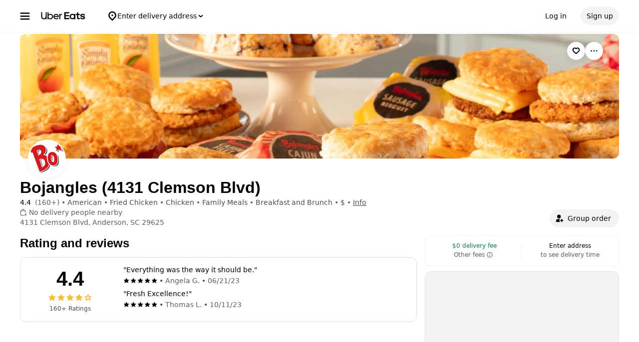

--- FILE ---
content_type: text/html; charset=utf-8
request_url: https://www.google.com/recaptcha/api2/anchor?ar=1&k=6LcP8akUAAAAAMkn2Bo434JdPoTEQpSk2lHODhi0&co=aHR0cHM6Ly93d3cudWJlcmVhdHMuY29tOjQ0Mw..&hl=en&v=PoyoqOPhxBO7pBk68S4YbpHZ&size=invisible&anchor-ms=20000&execute-ms=30000&cb=c1lraro2b5np
body_size: 49601
content:
<!DOCTYPE HTML><html dir="ltr" lang="en"><head><meta http-equiv="Content-Type" content="text/html; charset=UTF-8">
<meta http-equiv="X-UA-Compatible" content="IE=edge">
<title>reCAPTCHA</title>
<style type="text/css">
/* cyrillic-ext */
@font-face {
  font-family: 'Roboto';
  font-style: normal;
  font-weight: 400;
  font-stretch: 100%;
  src: url(//fonts.gstatic.com/s/roboto/v48/KFO7CnqEu92Fr1ME7kSn66aGLdTylUAMa3GUBHMdazTgWw.woff2) format('woff2');
  unicode-range: U+0460-052F, U+1C80-1C8A, U+20B4, U+2DE0-2DFF, U+A640-A69F, U+FE2E-FE2F;
}
/* cyrillic */
@font-face {
  font-family: 'Roboto';
  font-style: normal;
  font-weight: 400;
  font-stretch: 100%;
  src: url(//fonts.gstatic.com/s/roboto/v48/KFO7CnqEu92Fr1ME7kSn66aGLdTylUAMa3iUBHMdazTgWw.woff2) format('woff2');
  unicode-range: U+0301, U+0400-045F, U+0490-0491, U+04B0-04B1, U+2116;
}
/* greek-ext */
@font-face {
  font-family: 'Roboto';
  font-style: normal;
  font-weight: 400;
  font-stretch: 100%;
  src: url(//fonts.gstatic.com/s/roboto/v48/KFO7CnqEu92Fr1ME7kSn66aGLdTylUAMa3CUBHMdazTgWw.woff2) format('woff2');
  unicode-range: U+1F00-1FFF;
}
/* greek */
@font-face {
  font-family: 'Roboto';
  font-style: normal;
  font-weight: 400;
  font-stretch: 100%;
  src: url(//fonts.gstatic.com/s/roboto/v48/KFO7CnqEu92Fr1ME7kSn66aGLdTylUAMa3-UBHMdazTgWw.woff2) format('woff2');
  unicode-range: U+0370-0377, U+037A-037F, U+0384-038A, U+038C, U+038E-03A1, U+03A3-03FF;
}
/* math */
@font-face {
  font-family: 'Roboto';
  font-style: normal;
  font-weight: 400;
  font-stretch: 100%;
  src: url(//fonts.gstatic.com/s/roboto/v48/KFO7CnqEu92Fr1ME7kSn66aGLdTylUAMawCUBHMdazTgWw.woff2) format('woff2');
  unicode-range: U+0302-0303, U+0305, U+0307-0308, U+0310, U+0312, U+0315, U+031A, U+0326-0327, U+032C, U+032F-0330, U+0332-0333, U+0338, U+033A, U+0346, U+034D, U+0391-03A1, U+03A3-03A9, U+03B1-03C9, U+03D1, U+03D5-03D6, U+03F0-03F1, U+03F4-03F5, U+2016-2017, U+2034-2038, U+203C, U+2040, U+2043, U+2047, U+2050, U+2057, U+205F, U+2070-2071, U+2074-208E, U+2090-209C, U+20D0-20DC, U+20E1, U+20E5-20EF, U+2100-2112, U+2114-2115, U+2117-2121, U+2123-214F, U+2190, U+2192, U+2194-21AE, U+21B0-21E5, U+21F1-21F2, U+21F4-2211, U+2213-2214, U+2216-22FF, U+2308-230B, U+2310, U+2319, U+231C-2321, U+2336-237A, U+237C, U+2395, U+239B-23B7, U+23D0, U+23DC-23E1, U+2474-2475, U+25AF, U+25B3, U+25B7, U+25BD, U+25C1, U+25CA, U+25CC, U+25FB, U+266D-266F, U+27C0-27FF, U+2900-2AFF, U+2B0E-2B11, U+2B30-2B4C, U+2BFE, U+3030, U+FF5B, U+FF5D, U+1D400-1D7FF, U+1EE00-1EEFF;
}
/* symbols */
@font-face {
  font-family: 'Roboto';
  font-style: normal;
  font-weight: 400;
  font-stretch: 100%;
  src: url(//fonts.gstatic.com/s/roboto/v48/KFO7CnqEu92Fr1ME7kSn66aGLdTylUAMaxKUBHMdazTgWw.woff2) format('woff2');
  unicode-range: U+0001-000C, U+000E-001F, U+007F-009F, U+20DD-20E0, U+20E2-20E4, U+2150-218F, U+2190, U+2192, U+2194-2199, U+21AF, U+21E6-21F0, U+21F3, U+2218-2219, U+2299, U+22C4-22C6, U+2300-243F, U+2440-244A, U+2460-24FF, U+25A0-27BF, U+2800-28FF, U+2921-2922, U+2981, U+29BF, U+29EB, U+2B00-2BFF, U+4DC0-4DFF, U+FFF9-FFFB, U+10140-1018E, U+10190-1019C, U+101A0, U+101D0-101FD, U+102E0-102FB, U+10E60-10E7E, U+1D2C0-1D2D3, U+1D2E0-1D37F, U+1F000-1F0FF, U+1F100-1F1AD, U+1F1E6-1F1FF, U+1F30D-1F30F, U+1F315, U+1F31C, U+1F31E, U+1F320-1F32C, U+1F336, U+1F378, U+1F37D, U+1F382, U+1F393-1F39F, U+1F3A7-1F3A8, U+1F3AC-1F3AF, U+1F3C2, U+1F3C4-1F3C6, U+1F3CA-1F3CE, U+1F3D4-1F3E0, U+1F3ED, U+1F3F1-1F3F3, U+1F3F5-1F3F7, U+1F408, U+1F415, U+1F41F, U+1F426, U+1F43F, U+1F441-1F442, U+1F444, U+1F446-1F449, U+1F44C-1F44E, U+1F453, U+1F46A, U+1F47D, U+1F4A3, U+1F4B0, U+1F4B3, U+1F4B9, U+1F4BB, U+1F4BF, U+1F4C8-1F4CB, U+1F4D6, U+1F4DA, U+1F4DF, U+1F4E3-1F4E6, U+1F4EA-1F4ED, U+1F4F7, U+1F4F9-1F4FB, U+1F4FD-1F4FE, U+1F503, U+1F507-1F50B, U+1F50D, U+1F512-1F513, U+1F53E-1F54A, U+1F54F-1F5FA, U+1F610, U+1F650-1F67F, U+1F687, U+1F68D, U+1F691, U+1F694, U+1F698, U+1F6AD, U+1F6B2, U+1F6B9-1F6BA, U+1F6BC, U+1F6C6-1F6CF, U+1F6D3-1F6D7, U+1F6E0-1F6EA, U+1F6F0-1F6F3, U+1F6F7-1F6FC, U+1F700-1F7FF, U+1F800-1F80B, U+1F810-1F847, U+1F850-1F859, U+1F860-1F887, U+1F890-1F8AD, U+1F8B0-1F8BB, U+1F8C0-1F8C1, U+1F900-1F90B, U+1F93B, U+1F946, U+1F984, U+1F996, U+1F9E9, U+1FA00-1FA6F, U+1FA70-1FA7C, U+1FA80-1FA89, U+1FA8F-1FAC6, U+1FACE-1FADC, U+1FADF-1FAE9, U+1FAF0-1FAF8, U+1FB00-1FBFF;
}
/* vietnamese */
@font-face {
  font-family: 'Roboto';
  font-style: normal;
  font-weight: 400;
  font-stretch: 100%;
  src: url(//fonts.gstatic.com/s/roboto/v48/KFO7CnqEu92Fr1ME7kSn66aGLdTylUAMa3OUBHMdazTgWw.woff2) format('woff2');
  unicode-range: U+0102-0103, U+0110-0111, U+0128-0129, U+0168-0169, U+01A0-01A1, U+01AF-01B0, U+0300-0301, U+0303-0304, U+0308-0309, U+0323, U+0329, U+1EA0-1EF9, U+20AB;
}
/* latin-ext */
@font-face {
  font-family: 'Roboto';
  font-style: normal;
  font-weight: 400;
  font-stretch: 100%;
  src: url(//fonts.gstatic.com/s/roboto/v48/KFO7CnqEu92Fr1ME7kSn66aGLdTylUAMa3KUBHMdazTgWw.woff2) format('woff2');
  unicode-range: U+0100-02BA, U+02BD-02C5, U+02C7-02CC, U+02CE-02D7, U+02DD-02FF, U+0304, U+0308, U+0329, U+1D00-1DBF, U+1E00-1E9F, U+1EF2-1EFF, U+2020, U+20A0-20AB, U+20AD-20C0, U+2113, U+2C60-2C7F, U+A720-A7FF;
}
/* latin */
@font-face {
  font-family: 'Roboto';
  font-style: normal;
  font-weight: 400;
  font-stretch: 100%;
  src: url(//fonts.gstatic.com/s/roboto/v48/KFO7CnqEu92Fr1ME7kSn66aGLdTylUAMa3yUBHMdazQ.woff2) format('woff2');
  unicode-range: U+0000-00FF, U+0131, U+0152-0153, U+02BB-02BC, U+02C6, U+02DA, U+02DC, U+0304, U+0308, U+0329, U+2000-206F, U+20AC, U+2122, U+2191, U+2193, U+2212, U+2215, U+FEFF, U+FFFD;
}
/* cyrillic-ext */
@font-face {
  font-family: 'Roboto';
  font-style: normal;
  font-weight: 500;
  font-stretch: 100%;
  src: url(//fonts.gstatic.com/s/roboto/v48/KFO7CnqEu92Fr1ME7kSn66aGLdTylUAMa3GUBHMdazTgWw.woff2) format('woff2');
  unicode-range: U+0460-052F, U+1C80-1C8A, U+20B4, U+2DE0-2DFF, U+A640-A69F, U+FE2E-FE2F;
}
/* cyrillic */
@font-face {
  font-family: 'Roboto';
  font-style: normal;
  font-weight: 500;
  font-stretch: 100%;
  src: url(//fonts.gstatic.com/s/roboto/v48/KFO7CnqEu92Fr1ME7kSn66aGLdTylUAMa3iUBHMdazTgWw.woff2) format('woff2');
  unicode-range: U+0301, U+0400-045F, U+0490-0491, U+04B0-04B1, U+2116;
}
/* greek-ext */
@font-face {
  font-family: 'Roboto';
  font-style: normal;
  font-weight: 500;
  font-stretch: 100%;
  src: url(//fonts.gstatic.com/s/roboto/v48/KFO7CnqEu92Fr1ME7kSn66aGLdTylUAMa3CUBHMdazTgWw.woff2) format('woff2');
  unicode-range: U+1F00-1FFF;
}
/* greek */
@font-face {
  font-family: 'Roboto';
  font-style: normal;
  font-weight: 500;
  font-stretch: 100%;
  src: url(//fonts.gstatic.com/s/roboto/v48/KFO7CnqEu92Fr1ME7kSn66aGLdTylUAMa3-UBHMdazTgWw.woff2) format('woff2');
  unicode-range: U+0370-0377, U+037A-037F, U+0384-038A, U+038C, U+038E-03A1, U+03A3-03FF;
}
/* math */
@font-face {
  font-family: 'Roboto';
  font-style: normal;
  font-weight: 500;
  font-stretch: 100%;
  src: url(//fonts.gstatic.com/s/roboto/v48/KFO7CnqEu92Fr1ME7kSn66aGLdTylUAMawCUBHMdazTgWw.woff2) format('woff2');
  unicode-range: U+0302-0303, U+0305, U+0307-0308, U+0310, U+0312, U+0315, U+031A, U+0326-0327, U+032C, U+032F-0330, U+0332-0333, U+0338, U+033A, U+0346, U+034D, U+0391-03A1, U+03A3-03A9, U+03B1-03C9, U+03D1, U+03D5-03D6, U+03F0-03F1, U+03F4-03F5, U+2016-2017, U+2034-2038, U+203C, U+2040, U+2043, U+2047, U+2050, U+2057, U+205F, U+2070-2071, U+2074-208E, U+2090-209C, U+20D0-20DC, U+20E1, U+20E5-20EF, U+2100-2112, U+2114-2115, U+2117-2121, U+2123-214F, U+2190, U+2192, U+2194-21AE, U+21B0-21E5, U+21F1-21F2, U+21F4-2211, U+2213-2214, U+2216-22FF, U+2308-230B, U+2310, U+2319, U+231C-2321, U+2336-237A, U+237C, U+2395, U+239B-23B7, U+23D0, U+23DC-23E1, U+2474-2475, U+25AF, U+25B3, U+25B7, U+25BD, U+25C1, U+25CA, U+25CC, U+25FB, U+266D-266F, U+27C0-27FF, U+2900-2AFF, U+2B0E-2B11, U+2B30-2B4C, U+2BFE, U+3030, U+FF5B, U+FF5D, U+1D400-1D7FF, U+1EE00-1EEFF;
}
/* symbols */
@font-face {
  font-family: 'Roboto';
  font-style: normal;
  font-weight: 500;
  font-stretch: 100%;
  src: url(//fonts.gstatic.com/s/roboto/v48/KFO7CnqEu92Fr1ME7kSn66aGLdTylUAMaxKUBHMdazTgWw.woff2) format('woff2');
  unicode-range: U+0001-000C, U+000E-001F, U+007F-009F, U+20DD-20E0, U+20E2-20E4, U+2150-218F, U+2190, U+2192, U+2194-2199, U+21AF, U+21E6-21F0, U+21F3, U+2218-2219, U+2299, U+22C4-22C6, U+2300-243F, U+2440-244A, U+2460-24FF, U+25A0-27BF, U+2800-28FF, U+2921-2922, U+2981, U+29BF, U+29EB, U+2B00-2BFF, U+4DC0-4DFF, U+FFF9-FFFB, U+10140-1018E, U+10190-1019C, U+101A0, U+101D0-101FD, U+102E0-102FB, U+10E60-10E7E, U+1D2C0-1D2D3, U+1D2E0-1D37F, U+1F000-1F0FF, U+1F100-1F1AD, U+1F1E6-1F1FF, U+1F30D-1F30F, U+1F315, U+1F31C, U+1F31E, U+1F320-1F32C, U+1F336, U+1F378, U+1F37D, U+1F382, U+1F393-1F39F, U+1F3A7-1F3A8, U+1F3AC-1F3AF, U+1F3C2, U+1F3C4-1F3C6, U+1F3CA-1F3CE, U+1F3D4-1F3E0, U+1F3ED, U+1F3F1-1F3F3, U+1F3F5-1F3F7, U+1F408, U+1F415, U+1F41F, U+1F426, U+1F43F, U+1F441-1F442, U+1F444, U+1F446-1F449, U+1F44C-1F44E, U+1F453, U+1F46A, U+1F47D, U+1F4A3, U+1F4B0, U+1F4B3, U+1F4B9, U+1F4BB, U+1F4BF, U+1F4C8-1F4CB, U+1F4D6, U+1F4DA, U+1F4DF, U+1F4E3-1F4E6, U+1F4EA-1F4ED, U+1F4F7, U+1F4F9-1F4FB, U+1F4FD-1F4FE, U+1F503, U+1F507-1F50B, U+1F50D, U+1F512-1F513, U+1F53E-1F54A, U+1F54F-1F5FA, U+1F610, U+1F650-1F67F, U+1F687, U+1F68D, U+1F691, U+1F694, U+1F698, U+1F6AD, U+1F6B2, U+1F6B9-1F6BA, U+1F6BC, U+1F6C6-1F6CF, U+1F6D3-1F6D7, U+1F6E0-1F6EA, U+1F6F0-1F6F3, U+1F6F7-1F6FC, U+1F700-1F7FF, U+1F800-1F80B, U+1F810-1F847, U+1F850-1F859, U+1F860-1F887, U+1F890-1F8AD, U+1F8B0-1F8BB, U+1F8C0-1F8C1, U+1F900-1F90B, U+1F93B, U+1F946, U+1F984, U+1F996, U+1F9E9, U+1FA00-1FA6F, U+1FA70-1FA7C, U+1FA80-1FA89, U+1FA8F-1FAC6, U+1FACE-1FADC, U+1FADF-1FAE9, U+1FAF0-1FAF8, U+1FB00-1FBFF;
}
/* vietnamese */
@font-face {
  font-family: 'Roboto';
  font-style: normal;
  font-weight: 500;
  font-stretch: 100%;
  src: url(//fonts.gstatic.com/s/roboto/v48/KFO7CnqEu92Fr1ME7kSn66aGLdTylUAMa3OUBHMdazTgWw.woff2) format('woff2');
  unicode-range: U+0102-0103, U+0110-0111, U+0128-0129, U+0168-0169, U+01A0-01A1, U+01AF-01B0, U+0300-0301, U+0303-0304, U+0308-0309, U+0323, U+0329, U+1EA0-1EF9, U+20AB;
}
/* latin-ext */
@font-face {
  font-family: 'Roboto';
  font-style: normal;
  font-weight: 500;
  font-stretch: 100%;
  src: url(//fonts.gstatic.com/s/roboto/v48/KFO7CnqEu92Fr1ME7kSn66aGLdTylUAMa3KUBHMdazTgWw.woff2) format('woff2');
  unicode-range: U+0100-02BA, U+02BD-02C5, U+02C7-02CC, U+02CE-02D7, U+02DD-02FF, U+0304, U+0308, U+0329, U+1D00-1DBF, U+1E00-1E9F, U+1EF2-1EFF, U+2020, U+20A0-20AB, U+20AD-20C0, U+2113, U+2C60-2C7F, U+A720-A7FF;
}
/* latin */
@font-face {
  font-family: 'Roboto';
  font-style: normal;
  font-weight: 500;
  font-stretch: 100%;
  src: url(//fonts.gstatic.com/s/roboto/v48/KFO7CnqEu92Fr1ME7kSn66aGLdTylUAMa3yUBHMdazQ.woff2) format('woff2');
  unicode-range: U+0000-00FF, U+0131, U+0152-0153, U+02BB-02BC, U+02C6, U+02DA, U+02DC, U+0304, U+0308, U+0329, U+2000-206F, U+20AC, U+2122, U+2191, U+2193, U+2212, U+2215, U+FEFF, U+FFFD;
}
/* cyrillic-ext */
@font-face {
  font-family: 'Roboto';
  font-style: normal;
  font-weight: 900;
  font-stretch: 100%;
  src: url(//fonts.gstatic.com/s/roboto/v48/KFO7CnqEu92Fr1ME7kSn66aGLdTylUAMa3GUBHMdazTgWw.woff2) format('woff2');
  unicode-range: U+0460-052F, U+1C80-1C8A, U+20B4, U+2DE0-2DFF, U+A640-A69F, U+FE2E-FE2F;
}
/* cyrillic */
@font-face {
  font-family: 'Roboto';
  font-style: normal;
  font-weight: 900;
  font-stretch: 100%;
  src: url(//fonts.gstatic.com/s/roboto/v48/KFO7CnqEu92Fr1ME7kSn66aGLdTylUAMa3iUBHMdazTgWw.woff2) format('woff2');
  unicode-range: U+0301, U+0400-045F, U+0490-0491, U+04B0-04B1, U+2116;
}
/* greek-ext */
@font-face {
  font-family: 'Roboto';
  font-style: normal;
  font-weight: 900;
  font-stretch: 100%;
  src: url(//fonts.gstatic.com/s/roboto/v48/KFO7CnqEu92Fr1ME7kSn66aGLdTylUAMa3CUBHMdazTgWw.woff2) format('woff2');
  unicode-range: U+1F00-1FFF;
}
/* greek */
@font-face {
  font-family: 'Roboto';
  font-style: normal;
  font-weight: 900;
  font-stretch: 100%;
  src: url(//fonts.gstatic.com/s/roboto/v48/KFO7CnqEu92Fr1ME7kSn66aGLdTylUAMa3-UBHMdazTgWw.woff2) format('woff2');
  unicode-range: U+0370-0377, U+037A-037F, U+0384-038A, U+038C, U+038E-03A1, U+03A3-03FF;
}
/* math */
@font-face {
  font-family: 'Roboto';
  font-style: normal;
  font-weight: 900;
  font-stretch: 100%;
  src: url(//fonts.gstatic.com/s/roboto/v48/KFO7CnqEu92Fr1ME7kSn66aGLdTylUAMawCUBHMdazTgWw.woff2) format('woff2');
  unicode-range: U+0302-0303, U+0305, U+0307-0308, U+0310, U+0312, U+0315, U+031A, U+0326-0327, U+032C, U+032F-0330, U+0332-0333, U+0338, U+033A, U+0346, U+034D, U+0391-03A1, U+03A3-03A9, U+03B1-03C9, U+03D1, U+03D5-03D6, U+03F0-03F1, U+03F4-03F5, U+2016-2017, U+2034-2038, U+203C, U+2040, U+2043, U+2047, U+2050, U+2057, U+205F, U+2070-2071, U+2074-208E, U+2090-209C, U+20D0-20DC, U+20E1, U+20E5-20EF, U+2100-2112, U+2114-2115, U+2117-2121, U+2123-214F, U+2190, U+2192, U+2194-21AE, U+21B0-21E5, U+21F1-21F2, U+21F4-2211, U+2213-2214, U+2216-22FF, U+2308-230B, U+2310, U+2319, U+231C-2321, U+2336-237A, U+237C, U+2395, U+239B-23B7, U+23D0, U+23DC-23E1, U+2474-2475, U+25AF, U+25B3, U+25B7, U+25BD, U+25C1, U+25CA, U+25CC, U+25FB, U+266D-266F, U+27C0-27FF, U+2900-2AFF, U+2B0E-2B11, U+2B30-2B4C, U+2BFE, U+3030, U+FF5B, U+FF5D, U+1D400-1D7FF, U+1EE00-1EEFF;
}
/* symbols */
@font-face {
  font-family: 'Roboto';
  font-style: normal;
  font-weight: 900;
  font-stretch: 100%;
  src: url(//fonts.gstatic.com/s/roboto/v48/KFO7CnqEu92Fr1ME7kSn66aGLdTylUAMaxKUBHMdazTgWw.woff2) format('woff2');
  unicode-range: U+0001-000C, U+000E-001F, U+007F-009F, U+20DD-20E0, U+20E2-20E4, U+2150-218F, U+2190, U+2192, U+2194-2199, U+21AF, U+21E6-21F0, U+21F3, U+2218-2219, U+2299, U+22C4-22C6, U+2300-243F, U+2440-244A, U+2460-24FF, U+25A0-27BF, U+2800-28FF, U+2921-2922, U+2981, U+29BF, U+29EB, U+2B00-2BFF, U+4DC0-4DFF, U+FFF9-FFFB, U+10140-1018E, U+10190-1019C, U+101A0, U+101D0-101FD, U+102E0-102FB, U+10E60-10E7E, U+1D2C0-1D2D3, U+1D2E0-1D37F, U+1F000-1F0FF, U+1F100-1F1AD, U+1F1E6-1F1FF, U+1F30D-1F30F, U+1F315, U+1F31C, U+1F31E, U+1F320-1F32C, U+1F336, U+1F378, U+1F37D, U+1F382, U+1F393-1F39F, U+1F3A7-1F3A8, U+1F3AC-1F3AF, U+1F3C2, U+1F3C4-1F3C6, U+1F3CA-1F3CE, U+1F3D4-1F3E0, U+1F3ED, U+1F3F1-1F3F3, U+1F3F5-1F3F7, U+1F408, U+1F415, U+1F41F, U+1F426, U+1F43F, U+1F441-1F442, U+1F444, U+1F446-1F449, U+1F44C-1F44E, U+1F453, U+1F46A, U+1F47D, U+1F4A3, U+1F4B0, U+1F4B3, U+1F4B9, U+1F4BB, U+1F4BF, U+1F4C8-1F4CB, U+1F4D6, U+1F4DA, U+1F4DF, U+1F4E3-1F4E6, U+1F4EA-1F4ED, U+1F4F7, U+1F4F9-1F4FB, U+1F4FD-1F4FE, U+1F503, U+1F507-1F50B, U+1F50D, U+1F512-1F513, U+1F53E-1F54A, U+1F54F-1F5FA, U+1F610, U+1F650-1F67F, U+1F687, U+1F68D, U+1F691, U+1F694, U+1F698, U+1F6AD, U+1F6B2, U+1F6B9-1F6BA, U+1F6BC, U+1F6C6-1F6CF, U+1F6D3-1F6D7, U+1F6E0-1F6EA, U+1F6F0-1F6F3, U+1F6F7-1F6FC, U+1F700-1F7FF, U+1F800-1F80B, U+1F810-1F847, U+1F850-1F859, U+1F860-1F887, U+1F890-1F8AD, U+1F8B0-1F8BB, U+1F8C0-1F8C1, U+1F900-1F90B, U+1F93B, U+1F946, U+1F984, U+1F996, U+1F9E9, U+1FA00-1FA6F, U+1FA70-1FA7C, U+1FA80-1FA89, U+1FA8F-1FAC6, U+1FACE-1FADC, U+1FADF-1FAE9, U+1FAF0-1FAF8, U+1FB00-1FBFF;
}
/* vietnamese */
@font-face {
  font-family: 'Roboto';
  font-style: normal;
  font-weight: 900;
  font-stretch: 100%;
  src: url(//fonts.gstatic.com/s/roboto/v48/KFO7CnqEu92Fr1ME7kSn66aGLdTylUAMa3OUBHMdazTgWw.woff2) format('woff2');
  unicode-range: U+0102-0103, U+0110-0111, U+0128-0129, U+0168-0169, U+01A0-01A1, U+01AF-01B0, U+0300-0301, U+0303-0304, U+0308-0309, U+0323, U+0329, U+1EA0-1EF9, U+20AB;
}
/* latin-ext */
@font-face {
  font-family: 'Roboto';
  font-style: normal;
  font-weight: 900;
  font-stretch: 100%;
  src: url(//fonts.gstatic.com/s/roboto/v48/KFO7CnqEu92Fr1ME7kSn66aGLdTylUAMa3KUBHMdazTgWw.woff2) format('woff2');
  unicode-range: U+0100-02BA, U+02BD-02C5, U+02C7-02CC, U+02CE-02D7, U+02DD-02FF, U+0304, U+0308, U+0329, U+1D00-1DBF, U+1E00-1E9F, U+1EF2-1EFF, U+2020, U+20A0-20AB, U+20AD-20C0, U+2113, U+2C60-2C7F, U+A720-A7FF;
}
/* latin */
@font-face {
  font-family: 'Roboto';
  font-style: normal;
  font-weight: 900;
  font-stretch: 100%;
  src: url(//fonts.gstatic.com/s/roboto/v48/KFO7CnqEu92Fr1ME7kSn66aGLdTylUAMa3yUBHMdazQ.woff2) format('woff2');
  unicode-range: U+0000-00FF, U+0131, U+0152-0153, U+02BB-02BC, U+02C6, U+02DA, U+02DC, U+0304, U+0308, U+0329, U+2000-206F, U+20AC, U+2122, U+2191, U+2193, U+2212, U+2215, U+FEFF, U+FFFD;
}

</style>
<link rel="stylesheet" type="text/css" href="https://www.gstatic.com/recaptcha/releases/PoyoqOPhxBO7pBk68S4YbpHZ/styles__ltr.css">
<script nonce="e1NcvbzwS4Gce2j2AYfAuA" type="text/javascript">window['__recaptcha_api'] = 'https://www.google.com/recaptcha/api2/';</script>
<script type="text/javascript" src="https://www.gstatic.com/recaptcha/releases/PoyoqOPhxBO7pBk68S4YbpHZ/recaptcha__en.js" nonce="e1NcvbzwS4Gce2j2AYfAuA">
      
    </script></head>
<body><div id="rc-anchor-alert" class="rc-anchor-alert"></div>
<input type="hidden" id="recaptcha-token" value="[base64]">
<script type="text/javascript" nonce="e1NcvbzwS4Gce2j2AYfAuA">
      recaptcha.anchor.Main.init("[\x22ainput\x22,[\x22bgdata\x22,\x22\x22,\[base64]/[base64]/bmV3IFpbdF0obVswXSk6Sz09Mj9uZXcgWlt0XShtWzBdLG1bMV0pOks9PTM/bmV3IFpbdF0obVswXSxtWzFdLG1bMl0pOks9PTQ/[base64]/[base64]/[base64]/[base64]/[base64]/[base64]/[base64]/[base64]/[base64]/[base64]/[base64]/[base64]/[base64]/[base64]\\u003d\\u003d\x22,\[base64]\\u003d\\u003d\x22,\[base64]/woJcw4JBHiMuw6/Dj8KuUjPDhCguwq/[base64]/w54uw5vDmG7Dg1cow6bCvHDCnMOuOFIUGBJKUmzDk3FZwrDDl2XDisOKw6rDpCbDsMOmasKFwpDCmcOFMMOWNTPDhjoydcOleFzDp8OMTcKcH8KNw5HCnMKZwqs0woTCrGzCoix5W2VcfWbDn1nDrcObWcOQw6/CqsK+wqXChMOvwqFrWWM/IhQVfGcNXMOawpHCiTLDuUswwod1w5bDl8KIw4QGw7PClMKPaQAiw5YRYcKqdDzDtsOUBsKraT52w6jDlS/Dm8K+Q18lAcOGwpHDiQUAwq/DkMOhw41sw4zCpAh0B8KtRsOlDHLDhMKjcVRRwroyYMO5Jn/DpHVXwq0jwqQMwqVGSiTCsCjCg1HDgTrDlE7DpcOTAxxfaDUxwp/DrmgJw4TCgMOXw4ITwp3DqsOHbloNw5F+wqVfWMKPOnTCgEPDqsKxQGtSEWjDpsKncCjCmmsTw743w7oVKjUvMG7CkMK5cETCs8KlR8KNQcOlwqZ0Z8KeX1M3w5HDoXvDqhwOw4c7VQhrw59zwojDkkHDiT8BIFV7w4TDtcKTw6ESwpkmP8KZwr0/wpzCrMOSw6vDli7DpsOYw6bCgmYSOjfCo8OCw7d7SMOrw6xLw5fCoSRSw5FNQ1hbKMOLwoZvwpDCt8K6w5R+f8KDN8OLecKWLGxPw6wjw5/CnMOww4/CsU7CqGh4aFomw5rCnTsHw79bLcKVwrB+QcO8KRdSdkAlccK+wrrChC4hOMKZwq99WsOeMcKewpDDk1sGw4/CvsK+wo1ww50hYcOXwpzCuxrCncKZwpzDlMOOUsK4QDfDiTvCgCPDhcK4wo/Cs8Oxw4xiwrs+w4jDtVDCtMOUwpfDnHvDisKZCH8UwpgTw6lFcsKxwpM5RMK4w5LDlCTDtnHDpScnw7BBwrjDjxLDucKrd8O4wofCm8K4w5tRLhHDqFJ0wr1fwrllwq52w45gIcKGMyLDrcO0w4HCmMO9Y05ywpMIazRew6TDjl7CpVIpXsOlIXXDn1/[base64]/[base64]/Dlh5YwoYLGDphWGPClcKUwqXDgcO/[base64]/Dj8OND8OtwrvDrjDCnsKBZGPCjEFxw6lewqJiwr10WMOgIVowfjY7w5gqFRjDnsK2esOwwp7Dt8K0wp97OyPDuVfDiWFURCnDvMOGG8KMwqceQcKYC8KhfcOJwqVMXw8FVjbCqcKnw5kfwpfCvMK0wq0BwqVZw4RtIcKdw6YWYMKQw78QPGnDnjlAAifCnWPCojxmw6/[base64]/ClVtXwqHCuCd9YD3DpETCjBbCnMKLwr7Dg8O3TmfDrCvDjMOCJR8Rw5TCql13wpkcEcKUHsOgfBZSwpsYRsKzNEYlwrQqwp3Di8KLIMOGclrCpFXCkAzDnTHDp8KRw4nDpcOWw6J7J8KBezMHZ186QjnCiAXCpT/CiBzDtyIARMKSKMKaw67CpxjDoGLDpcK2aDXDrMKjAsOFwrTDjsKvd8OREsKtw5hFPkcrwpfDmmXCr8Kww7/CjBbCv3jDjzZVw6HCrMKpw5A5e8KCw4fCsSrDmMO5GwHDusO9wpEOeQV/PcKvFU1Nw4d3YsOgwoLCiMKfMMOUwo3DqMOKwq7Dgz0zwoJXw4Apw7/[base64]/wo52woh+O8OIw73ChRI2w5d+L1jDtmDDusO1w68jM8OvSMOvwo02IiDDmMKTwo3Dv8KVw73Dv8KfLyPCl8KrBcKzw4Uwdl9NCyHCoMK0wrPDpMKrwp/DiTVXJl8MWUzCv8ONUsOkesKcw7/[base64]/eT/[base64]/DsMKeGgrCpzXCusOsMGDDhcOSw53Cqk1oCsOWWFTDjsKTRsOTSsKtw58YwoZJwqTCkcKnw5rCiMKJwo8Owr/Cv8OMwpvDsUTDkV9TIip6aTVDw5VaJsK5wq58wr7DuXUPDyvCllESwqc5wrxPw5HDsS3CrFoBw6nCkWEFwo7DhT3Dnk9Yw7gDw7xfw4wfUC/Cm8KBfMK7wqjCu8O/w59lwq9pNRQ8UGszeG3DsDoCe8KSw7DDjjM/[base64]/DrcKNYF7DkgI3J3TDnjDDmMOpw7IfXyl/SsKsw7fCkGFawo7Cr8Oaw7cGwpNBw4EywpoXGMKqwr/CnMO3w70JJ1dIVcKVK2DDksKjV8Ouw4gww4hSwr1eQUwJwpvCqMOsw5HDikwIw7hQwoE/w4kQwonCmmzCiSbDlsKCYCXCg8Oyfl/[base64]/DusO5wps5PsKsw5zDkcOWw7E4O8O1BcOSA2TCkxjCg8Ktw7hMa8OaNMK3w7QZCsKGw4zCqQMvw6/DpifDqi0jPwd7wpEDZMKRw6PDgFnDj8KrwrLDklUgPMOxHsKNOHLCpiDDsQccPAnDp0N3CMOXUiTDiMOCw49qN1bCi0bDuCnCmMOqRMKnIcOPw6zDrMOYw6INKF9nwpvCrMOabMOVcwBjw7wmw6/DsShdw6vCv8KzwqvCv8K0w4USEFJHI8OUVcKcw5XCosKXKTTDgcKDw4g4KMKzwr94wqs9w7nCqcOHDMKLJGNaV8KTdQbCv8OMLW1VwoAXwoBEdMOKTcKjPAgOw5tBw7/Dl8K8fTDDlsKTwoXDp20IK8OFfEAAJsOwOgfCiMOYUsKde8O2B1vChCbCjMKBfUwQdQtrwoINczFDw63ChRHCk2/[base64]/[base64]/[base64]/PGrDmMKzVsKQw5rCmWtxLSzCqMOTfwPCu0xawrrDmMKYezvDksOmwowCw7cAMsKgdMO3cW7CoFTCpiIHw7VlejPCgMOIw5PCucOHw7/CmMO/[base64]/CtsOzZsKzw7XCoynDgSEwDw3Cin8Ra1HCvyHCnGbDuS7DusK/wrd1w5TCpsO0wp5ow4x/[base64]/wqgROMOSDMO0TkJ1w7EtG8Ocw5TDswnCj8KeXjdQZTABw6LCrU18woTDijNPdsKRwqtgaMOLwprDiUjCicOYwoXDuhZFBTPDj8KeLUTDrUJvPx3DpMKjw5DDicOnwqrDuwPCusKQdT3DuMOPw4kxw4nDuz1aw40aQsKHZsKMw6/DucKYSB5uw4/ChVUJKxwhaMKMw4FlVcO3wpXDmErDjx1fd8OuPETCp8Kow4/CtcKpwp3Dihh/[base64]/Dv0jDoEjDosKgFAFFQcO/w7rDtcK4SjZSw7LClcOOwoNcHMKjw6LDuW0Pw7rDuyhpwq/DsS9lwpZTMcOlwpAOwpg2c8OPQzvClS9/[base64]/Cr3dRw7TCjcKCCMO2wpAIwoFcwqJRwrN1w5/DmEXCkm3DlDnDjC/CnTVXFMOtCcKHcGbDog3CiwRmA8K/wq/CgMKOwqEPZsOFXMOUwqfCnMKqKw/DmsKdwqIowoN9woPCl8O7QRfCgcKhCMOpw7/[base64]/DssK1w5/CqiMiw68yPMKwXR7CpMK7wpsIGsO6Z3bCvn9eGh4qbsORw6pqFSHDsW3CpQpmMkNHF2nCm8O+wr/DolPCon93cFt+wqwqK3Ivw7HCmsKOwqF1w5dxw6jCi8K9wqs7w7Y5wqPDjjfCuzbCmMKawovDhSPCnErDtsOBwrp2woMawpcGEMKXwqDCsXZTXcKVw44FL8OqOMOodMKKcxB3KsKoEsOLN1M5eFpIw5tsw4LDjW8cZMKkAx0/wpBvJHjCkwDDtMOawqE1w7rCnMKQwpzDm17DjFgcwoQSPMOow5IUwqLDucO4GcKTwqTCohwEw702MMKJw7MCXWYfw47CvsKdRsOlw7oBBAjCh8OlTsKXw7rCosODw5dME8OFwo/CscKjacKYBgPDnMOdwoLCiB/DkT/CnMKuwqnCuMOYVcO8wrbCh8KAVF/Cnl/DkxPDg8O6wr1IwrrDuwo6wo90wrx9SMKJwqPClwzDn8KlZMKeEh5+EcOUNVLCnMOCOQ12D8KxH8K+w4Fow43Ckxk5OMKEwrEOTHrDqMKPw5jCh8KhwoREwrPChE4UGMK8w5c0VQTDmMK8RMKFwpHDusOOYsOpS8OAwpxkdDEGwqnDjV04DsO/w7nCg2UEVsKIwp5QwooeLDo+wrFSDGQxwqdww5s/agwwwovDrsOQw4IfwpxtUw3DnsORZwDCnsK6ccKAwo7Do2sEGcKuwoV5wq0sw41Swr0NAGXDsxjClsKGCsOqwp8ILcKhwobCtsO0wogtwpggRhA+wrjDhsKlABtZExTCvcO/wr0Lw40xVSQ6w7LCn8OHwrzDtFvDnsOHwrwoC8Owf2JFAQhWw6zDlFTCrMOhZsOqwqRNw71Sw7NacEbCgVtZPWYaUVnCgA/Cp8OKw70+wqbCmMOQWcKOw7cCw6vDv1/DojjDlRlaQlVaLcOiEUB4wrbCn2JxPsOkw6l4BWjDomJTw6JMw7JlCwbDrDMCw7zDkcOcwr5HEsKrw6sKdBvDpXRFL3RawqTCisKeb2F2w7zCrsKtwr/CucODVsK4w73DncKXw7Zhw5zDhsKtw4skw53Cs8OBw6DCgyxbw4LDrw/DjMKRb2TDqynCmCHDigUbO8K3GgjDqBROwpxuw4kjw5bDjXg0w59Fwq/Dj8OQw6VdwojCtsOqSyxuecKjecOZK8KdwpXCh3fCjyjCmikuwrnCtVfDl00PEsKMw7/[base64]/TxhPw6LCvBY4MsOEPkfDs8OOwo/CuSfCt1bCjMO9w73ChmQ/T8K6Pk/CkC7DtMK6w5Mywp3Dv8ODwqglOV3DpwY1wo4BPMO9R2tbVsK1w6F6QcO2w7vDlsOMK1LCmsKDw5vCtRjDoMKyw6/DtcKOwp4Mwph0Z3xqw4nDuRBJXcOjw4bCvcKIHsOtw4fDj8Kow5VoZXpeOsO/F8KjwoUjBsOJA8OpCMO6w6HDq13CilzDjMKSwqjCtsKqwr9gQMOVwpLDj3sHHhHCpwY6w6UbwqAKwqPCgn/Cn8OZw7vDvHNJworCjcOzZw/[base64]/w4rCr8Omw7HDjX4oTSJqQRZUUTDDr8O7w6LCn8OKdDJ2BjXCnsK4HzMOw51WSlJBw7okVRBXK8ObwrvCrRURccOrZsOAZ8KTw7hgw4DDgD1Bw4PDjsOYb8KbG8KgfMOuwpMMdRPCk3/CosKyW8OMZA/[base64]/DtsKHw7fDuChswrAmKsKPw6MAA8KiwqXCvMK3ZsKswqAKV0ANw4PDhMOvaTrDgcKsw6Z4wr7DgFA0wqhRS8Kdw7DDoMKFBsKYBm3CrgpmSQrCjcK4BEjDrGLDhsKJwp/DgcOKw7opaDbDkU/[base64]/[base64]/Dk8Omw67DlSzDmQjClMOmP8OeFcKDw6FTwqLCtwhoKXdhw4JUwpNxfUlVVWNUw448w5pUwonDu1s5C2vCtMK6w6RWw44Qw6PClMKSwozDhcKXasOCdgdXw59Qwr4OwqULw5okwo7DnyfCnnbCm8Oaw6FRNlF4w7nDlMKjQ8OTWmIcwrodIl8pTcOcUjwTWcKLJ8Ojw4/DjsKSU2zCl8KLTBdqfVN4w5TDkx3DoVTCvlwITcKyfnTCm0hfGMK9TMOFBMKuw4vDlMKbFEIqw4jCt8Oiw7wtXxNTcyvCpRZhw6LCrMKqRFrCqkVGCz7DplzDjMKpLhlEFXrDkGcpw6FZwp/CiMKawr/DgVbDm8OIAMOVw7LCtiABwrLDtXLDt19iYlzDnBNzwo8UGMKzw4EGw5otwogowoczwrRGTcKTwqYFwonDsT86TBvDkcKGGMOaJ8Oew5AfNMO0ZQ3Co3AewozCvW/Dm31lwpgRw6Q6Ah8HBgLDnzzDtcOWA8KdRhjDoMKDwpVuAB1Zw73Cu8OTVCPDijxGw5/[base64]/DlsK5EETDqWHCqMOPRksBwrg4w58bbcOyY15Nw5jCt3/ChsKpN0zCrWnCuTBDwp/[base64]/DhytJw7LDqmJswppnwpgDbnjCg8OTIsK1DsKZDcORO8KrXcOdWzZMDcKobsOEY29Pw7DCoC3ChmzChznDll3Dv2J6w5otP8OPSlchwqfDjxB8BHTCpHYIwojDqTbDlcKbw6XDvHVXw4vCr18ewq7Cp8OywqjDuMKsEknCusKuOhohwoU0woNswojDq3LCkA/[base64]/[base64]/Ds8O6QMK9wqhQwrTClcOWw4nDrxIPJ1LDsnUEwp/[base64]/DhsOUHWfDpMO9w7TChFvCmsKpacKFLsKpwqlUwoIKw5HDtADCkXTCtMOUw75kQmktPcKOwpvCgFzDlMKPCT3DpksvwpjCpcOBwpsfwqTCsMO7wq/DlAnDmXc7DETCjxV8HMKISMOGw7oWVcKuEsOtBh8qw7LCq8KgexDCiMKiwoMGSlbDtcOIwp1JwoMGcsONH8KzTRTCkRc/KMKjw7vClzZCYcK2LMOAw5hoYMO1wo9VPXA5w6grAjvDrMKHw6tCZivDoXFLBh/Dpyo2NcOfwo3CuTE7w5zDk8KMw5sLEMKdw6PDqsOqI8Oyw6TDvxbDmhEvXsKVwqxww6AGJ8Ozwp4RbMK0w4TClGtfPTbDry4wSGpGw5LCjGLCmMKdw73DpHhxOsKbRSLCrVbDmCrDqAPDrDnDmsK6wrLDvAt/[base64]/wqHDncOpwp3CtMKNw47DrsO9NcKPVnrDkMK4TGpNw6DDgT3CjsKSBsKiw7Rqwo/CqcOTw5kjwrbCgG0WJcOlw5cSDQESUn0yEHE1BMO/w49EVTrDokfCkVUaBiHCuMO4w4JMa1Z1wqspRl4/[base64]/[base64]/DusOLwpvDrsKcMsOuwqPCt03Cs0vDnRxXw7dQwrnCq1s0wrzDpcKDwqnDixhSAR94BcOvdcKxFsO/[base64]/DpMO/BGE4woUJckvDhnzDm8OtEcKMwo7DkxnDj8Opw5Ahw6cqwqJGwolTw6/Cl1diw4MJYSV7wprDjMKrw7PCvcKBwpjDtsKsw6UzG00jScKzw5EZMElrBDVVMX7DlcKtwpRCPMK1w54WbsKXWETCvzXDmcKOw6LDk3YEw43CvSoYNMOPw5nDhXErAsOnUHXDrcKPw5HDsMK8E8OxWsOBwr/CvUvDpDlAGj3CrsKYKMKxw7PCiGfDksO9w5h7w7fCuW7DuE/CpsOTVcOEw60YfcOLw7TDtsOwwpFvwrDDnTXCrAxJYgUfLWc1U8ODWVfCrRrCtcO9woDCkcKwwrgPwqrDrQoxwpYBwrPChsKWNxMTOMO+Y8KBQcO7wofDu8O4w7vCmV3DgCdrOsORU8KdEcKmTsOTw6/DpS4aw63CpUhfwqMOw7Maw6/Dl8KewpTDoVXDsVDDhMO5ahPDihrDg8O9E2Ulw4g7w6PCoMOLw7oFQTLCtcO3RVYiMxwYM8Oow6hdwqh6cyt4w5YBworDqsO4wobDrcOAwqg/N8K1w6F3w5TDi8Oyw4t6QcO4Zi3DicOIwpAZB8Kew7XCp8OscsKXw7hTw7ZQw5NewprDhcKkw50nw4vCqGzDkVt6w7XDpUbCrydiV27CnFTDo8Ovw7vCmFjCg8Krw7XChV7Ds8OAeMOQw7PCtsO3IjlcwozCvMOlQ1nDj1tWwqrDvyIqwoY1B0/DpSBUw780LCfDpUrDoHHCkwJeLFNPKMOdw7EBIMOPTXHDocOLworCssOGH8O1PMKPwoDDgzjDmsOva20hw5DDsCPChsKjE8OPAsO+w6zDtcK3FsKVw77Dg8OVbsOHw6/Ch8KRwpfCmMOyXStYwo3DryzDgMKXw6x3asKqw4x2f8OGAMOGQS/CtcOvLcOfSMO0wrY+bcKQw53DvWZ7wp4xKCszIMKgUjzCmERXEcKcasK7w7DDvzrDgXDDu102w6XCmF8jwrnCtiheODnDmsKNw7xgw5c2IWbCoH1iwo/Cm1AEO0LDs8OHw7rDpxFOXsKgw54Tw7nDh8OGwr/CpcOeYsKjwpYYecOHQ8KoM8OLJUd1wrTCvcK/GMKHVSFRJMOQEhrDicOBw7d8UxPDlArCiDbCp8K8w47DiVzDoRzCi8OYwo0bw55nwqsxwoLCssKdwqnCmAwGw4N7ei7DjMKJwrg2eX49J1VnUTzDisOVD3M7PyFdQcOuMcOJUsKUdxbCn8OCNBfDkcOVJcKcw6PDgxh1Kj4lwro7bcOowqjCrhl/F8K4XDTDn8OWwo1Kw7UnBMO1CB7DkxzCiyoKwrJ4w4/[base64]/CjgjCj2sfw7tFJMKgw48nwqxbw7pmQsKnw47DhMK9w4ZCdnbDtsOzcD09XMKnfcOkOyTCtsO9LMKUVi5xdMKbRGrDgMOTw5zDmsOLHSbDi8Kpw6HDn8KuOzQ4wq3Du1TClXQqw7AgHMKhw5A/[base64]/w74QwoLDmMOvw4wZwoDDk8OBfiYxwoR6Qg5wwpHDk2piesOcwoDCgF4SS0vCpxNpw4/[base64]/[base64]/DhkIfwrjCssKCwoRIPcKNVMOzQSvCqcKdJVULwoppLFINekDCg8Kewponb1lrEcKvwojCtnjDvMK7w45ww7xHwqzDusKsAUw7X8OOKRTCpRPDl8O/w7MIPG/Dr8KGd2rDuMOyw5kdw6x+wp0KWWrDisOCHMKrdcKEJW55wrzDjkZZLgvChElvLMKsIz9twqnCgsKpHk/Dr8KvP8Khw6HCjsKbP8OlwoVjwo3CrsKEcMOKw5TCqMOPWsK7OwPCiR3Cmkk2UcKZw5fDm8OWw5UKw4JDJ8K/w5ZHHmnDghxNaMOaI8K7CiA4w4A0acKzBcKVwrLCv8Kgw4VfSDXCnsOhwoLCuQbDgjjDt8OzSMKVwobDlTbDm1DCsnLClC4uw6omRMOgw6fCiMOTw64Bwq7DucOKbgpDw4ZyQMOgf1ZGwoYjw6HColpfUUbChy/Ct8KOw6VfI8Opwpwxw6QZw4XDmsKFFFpxwo7CmWo7csKsCMKCMcOCwpvCi08ybsK+woLCl8O+BhFNw5LDqMKPwphHcsOAw5zCviM4ZHrDuCbDocOsw7gIw6XDi8K0wqjDhELDkkLCig/DicKawohKw6N3Z8KbwrRdRSMvdsK1J2cyCsKrwpYVw5bCogrDsUPDs3PDq8KJwoPCu2nDscKow7nDiSLDoMKtw63DgT1nw5dvw6QiwpQlQ3EHOMKow7UhwpjDt8O/wpfDhcKxZGTCicKFeE8lUcKvKcOsUMKgw4J/EMKNwoxJDhHCp8K1wq3CgHdRworDvDbDpQPCuxQqJncywqPCkkzCnsKuB8O6w4QfIMO8O8O+wpzCgxU5SG86NcK9w64NwqpgwrALw6/DmgDCiMOaw6A3w4nClUcNw5wJcMOMHHbCosKsw6/DhAPDgsKRw7vCkilAwq1/wrgSwrxNw44JcMOeBEHDrUfCv8OML3zCtMOswoLCoMOqHj5fw7nDlzRnaw/DkUvDjVYZwodJw4zDucOrHBFuwrUMfMKmQhvDoVBqc8Kdwo3DqTTCpMK6woxYUifCqAF8QFfDrEcAw4/DhDQww7rDlsO2U3nDhsOmw7fDsBdBJVtmw5lnPULCn05tw5fDn8K9w5fClRLCtcOGaF7CmlHCmlxbFBwnw4MJQcOrHcKfw4nChSLDkXDDs0B9bWA5wronG8KnwqpywrMFaFJlG8ORdX7Cn8O/Xnskwo7DhyHCnGPDnnbCp0J7SkBew6ZUw4vDrVLCgmPDnsOFwrNJwpPCoxAqDVN7w5rDviBVJjA3Ox/DjcOvw6s9woplw68gOsKqGMKbw4MdwpMBQ3nDhsOpw7Bcw6bCtzM2w4ACb8Kqw6DDvMKKZsKiPVjDocKrw63DsSR6QGkuwqM4FsKXPcOEWh/[base64]/CjcOdw5fDo8Kxw5bCn8K8LiXDrMK9w6LCjV3Cp8ObAU/CoMO6woXDilbDhAgBw4oVw67CtMKVZUBmc3/CgMOdw6bCn8Kcf8KndcOpB8OrcMKFHMKcT13CvlBQBcOvw5vDicKOw7rDhj8xG8OOwoPCisK/Gloow5bCnsKnZVPDoEUtCQTCnAolbcKAUxDDsSoGUGLDh8K5ZCzCkUkow6woJMK4IMKEw4vDh8OHwqQowpjCvQXCksOkwr7Ctn4Yw5LCv8KJwpkBw65gHcOWw6skAcOfUW4xwojCgMOFw4NUwqpgwp/[base64]/w5ZpbsOkwoouIG9XP3TDuEnCsRgwSsOJw7QnVMOewrl0BDXCk2wuw6LDj8KgHcKqC8K8KsOrwqLCp8Kiw4hOwoVGXsOBaQjDp0BqwqzCvG/CsT1XwppaL8OzwpRKwr/DkcOcwq51SxAkwpXCisOmMGnClcK6HMOaw5Biw4wnFsOEGMOeE8Kvw7gNJcODJg7CpFYrVVIZw7rDpEENwr/DtMKfbcKIasOowqXDpsOaJnPDm8OSGXgzwoDCn8OmNcKbC1rDpsKqdQbCjMKOwoRdw6xtwpbDgMKLAnZ5MMOua17CoW8hA8KfGxvCrMKMw79hWDfCjG/DrXrCnTjDnxwOw7R3w6XCoyPCoyYFTsOnejorw4zDt8K2MHTDhW/DpcOBw5Y7wokpw7UaZgDCtTrCrsK/[base64]/DucO/UsKcGDkywqkpw5YMWsKSw5lHPyxCw592T3IlCcOmw5DClcOvU8OdwpfDoVfDhVzCsTPCuGVPVcKfw6Y6woZPw4MKwrRgwoLCvCLDrE9UJA9lSjXDlsOreMOLeH/Cq8KrwrJOBgV/IsOkwptZLXoywpsABsKswqU/IRHDqTLClcKBwptsYMKtCcOlwqDCgcKTwqUcN8KPUsOvZsKewqMZX8OPQQc/D8KoGTrDssOMw5t1AsOjAgbDnMKywobDtcKUwo1nY2xrCREPwrDCvGJlw404ZmPDnh3DgcKHEMO9w4/DqShuTmXCqFDDpETDh8OJO8Ksw5zDimPCrCfDoMKKMVIMN8OdfcKoN3A9MDZpwoTCmG9AwoXCsMKwwok2w7vDuMKQw4oNTgklKMOSwq/[base64]/w4V0YMOgJMOSHjNpwpvDmcKWDsKpS8KvdsOSEsOKWsKaBDElEMKpwpwpw67CqcKJw6ZLAB3CjcOaw57CmhBUGAgXwonCnTsIw7HDqWfDkcKDwqNbWgDCocK4CjPDqMO/fUXCjljCvVYweMOvw7LCpcO2wpcNcsKGecKxwrsDw57CuH1FZcOHWsOZaxpsw7PCtlUXwqkPPsODR8OSLxLDh24oTsOTwrfCi2nCrsOTWsKJV206Xnc0w6oGMxTDlzgXw7rDhz/Cv2lsSB3DhibCmcOcw4oewoDDiMKnK8OPZhNEQ8O2wqkrKhvDrMKzPMKHwrbCmgxTHMOHw6g5cMKxw6cDcy91wpVyw73Dqmp0dsOvw7DDlsOeMcKiw5t5wptMwoN7w6VmNSBVwo/CusO9CBnChzEUTsO8FcO0EsKpw7QJVx/DjcONw6DCs8Khw6PDpAXCsyrDpQbDu2/CuzDCrMO7wrDDhX7CsHBrTsK1wqbCuBjCo2fDgkggw50jwrHDvsKNw4XDhhAXfcO2w5rDjsKhSsO1wobDr8KEw5LCqQNSw4tSwqlsw7dUwpDCnD1iw7hxHELDtMOqEy/DqWrDpcKRMsKUw411w7gzFcOIw5jDo8OlCXzCthk4PHvDiBR2wqQlw6TDgGt8MEDCmBsJRMKVED9vw4YJIwlwwr7Dr8KVB0pAwrBXwocQw6coI8OycMO5w5rCusKrwp/Cg8OfwqJowq/Cuw1lwofDqx/[base64]/CskHDusONwrA+w51bAE/CqsKUaDPDj8OEw7rDj8KFRSg+FMORwonClUUKTxUkwoM7XE/DpELDnz4GUMK5w6YTw7/[base64]/[base64]/w5Q8acOSw6dQw79wwpZJfcOSO8K6w6FFczckw7JbwpzCq8OfbsOidz/[base64]/Cr2pYwpzDlFQqMMO/dsOOZMKaGVLCv2XCpBVlw7PCuhfCul0EI3TDk8K3H8OmUxXDmEdlasKowr9McRzDrHEIwolUw6jDnsOHw4whHmnCpUbDvhURw4XCkRYAw6fCmFdQwp/Djl5Jw43Dny4jwpFUw5I+wqFIw4pzw6JiN8K2wqzCvEDChcO8YMKvScKhw7nCrxlQfxQHHcK1w5vChsOwIsKGwqpjwpg/KANCwqbDg14FwqbCjAZbwqvCs2p9w6QZw5jDoBolwqcnw6vCtsKHci/DnQZURcOAQMKOw4fCk8ONckEoJ8Onw6rCnCbClsKkw5/DrcK4ScKuOBsiaxoQw57CgH1Kw7vDvcKxw5tUwpsAw7vCnzvCg8KSU8KJwo0rbXsBVcOpwpMzw67CksORwrR6NMKTE8OZVEzCsMOQw7rDgwnCpsKIecO2f8OHLnhSZj4cwox0w71NwrTDozzDs1p1VcO9NGvDi0BUU8Oew47Dh19SwovDlABNWxXChX/DhGlJwrNJS8OARW4vwpQiP0pxwqzCt0/Dg8OgwoAIN8OLIsOMCcKUw5cVPcKow4jDtsOWdcKIw4fCtMOROwvDscOZw6ViH0zCkBrDnS07SMOERl0Qw7HCmFjDjMOkFVPDkENbwpATwpvClsKOw4LCpsKlZn/Ct2/CoMOTw7/CpsKoSMOlw4ouw7PCisOwJGMlbQBNOsKvwrPClDTDg1vCqWc9wo05wo3Cg8OnCMKOAQ/[base64]/CuDklQMOZwqxoRGI4wq3CvcKzwqfDp8Obw7nCj8Ojw7HDvcKBFE9Zwq7CixsmJS3DjMOtAMKnw7/Du8Onw4Nmw6DCo8K+wp/CucKPJkrCnCltw7PCh2fCoGnCg8Ozw7M2E8KKcsK/[base64]/DojTDhcOxw6IaQh1rOX/[base64]/Chh/DoQrDoRfCq8Omwq1WwqMhw73Cq17Cn8KgQMOBw6dBbl9ew4Euw6ZbUlVOZcKNw4VFw73Dqy8/wpjCtm7CgXLCh29+wrjDvcKRw5/[base64]/w5jCmioRO1p1w7/DvsKJEWHDgiLCo8OQSyTCgcO7bcOFwq7CpsOcwpzCr8K5wpggw4snwoYDw4rDhkDDimbDgkjCrsKPw43DuTAkwo1Cc8K7HcKTGMOWwobCmcKibMK1wq9xM1F6IsKeDMOCw60Ow6JAesKbwq0FfC15w55paMKXwrY3w4PCsU97PAbDusOuwrbCpsO8H2/Cj8OVwpE5wpEhw79CG8Kjb2VyA8OCTcKAVMOCITbDqnMZw6PDrF0Tw6Rxwqogw6bCsBc+aMO0w4fDiHA/woLCoGjCvcKtHXXDssOLDGtmVUgJPMKvwrjDln3CosOxwo3DsmfDpMOaSivChlRPwqA/w4FgwoPCnMK4wogPXsKpRRnCgh3CjzrCvhzDvnM3w6XDl8KwNgJNw65DQMK3woxuV8KuX0BTX8OpMcO1esOswrnCnmLDt2V0MsKpIjzCuMKQwrrDnGp7w6tSHsOnJcOww7/DngdLw67DuzR6w67CtMKxwpTCuMKjwqvCm0jClzFZw7/Djj/[base64]/w6JtM30Vw4/CjnrDncKNI1svw6tARMKMw7kxwqRsw5jDjGzDnU1Dw4AmwrkJw6nDpMOJwq/ClcOaw6Q9BMK6w67CnBDCmsOPSFbChnzCqcOlPgDCiMKhb3rCg8ORwqI2EiI9wqHDtEw2W8OjccO2w57CvSHCucKZRMKowr/[base64]/dcOjwr1AFsK0GF0dw7vDmx3DrMKowqIWC8O7Ags6wqgowporIx7DuiE8w7M8wo5rw6/[base64]/DjkVCw7TCoMOFBGAmw6zClcOUw5TDucOYeAVQwo0vwqTCthoRbBfDkTvCnsOQwqTCnDJOBMOYGMKRwqPDnVXDrETCuMKsOApfw7J5S2rDhsOPCsO8w7HDo3zChcKmw6J/G3phw6bCpcKpw6olwoDDsjjDpCnDvhkuw7fDrsKdwo/[base64]/Ci8Osw7TCqW98SBfCqcKMwqrDtmBxw5p7wpvCq0BmwpfDu1fCoMKXw5N4w7XDlsKzwqEqXMO6BsOnwqTDqMK1wrdJSWMow7xdw6DCtArCqCYHbSIOOFjCvMKOScKVwp9iE8OrUMKGaxBQZMO2ADQFwrpMw5AYRcKZRcO9woDCjz/CukkmQsKhwr/DqBoFXcKAMsKrf1sYwqzDncOHKRzCpMKlw6lney/DvMOvw7BHY8O/ahvDgANtwohow4DDh8OmTMKswrTCrMKbw6LCpG5jw57Dj8KHFjDDj8OGw5h6d8KOGCwHE8KTQcKrw4XDtHI3N8OJcsKow4TClB3Ci8OvfMOIORDClMK/[base64]/CicOXwp95GWUEw5F/w70tFsKWw5nCrEkyw6EEGhLDusK9w6pqwoDDl8K/WMO8XgpUcy0hccOFwqPCjsKzWBh5w6Acw4jDqcOvw5E0w63Dtjp+w6LCuSHCsxXCtMKswrwVwpXClsKFwp82w5zDnMOXw6/ChMOWZ8OzckfDgkQxwrLCvsKewpc+w6TDh8O4w48aHSXCv8ODw5IKwrJ5wovCqT5aw6cfwrLDnEFywp5/[base64]/[base64]/\x22],null,[\x22conf\x22,null,\x226LcP8akUAAAAAMkn2Bo434JdPoTEQpSk2lHODhi0\x22,0,null,null,null,1,[21,125,63,73,95,87,41,43,42,83,102,105,109,121],[1017145,246],0,null,null,null,null,0,null,0,null,700,1,null,0,\[base64]/76lBhmnigkZhAoZnOKMAhk\\u003d\x22,0,0,null,null,1,null,0,0,null,null,null,0],\x22https://www.ubereats.com:443\x22,null,[3,1,1],null,null,null,1,3600,[\x22https://www.google.com/intl/en/policies/privacy/\x22,\x22https://www.google.com/intl/en/policies/terms/\x22],\x22/oeaG3Ts7Y/T3juh6E1g3NfH649WW0VriBXM4dSTbu0\\u003d\x22,1,0,null,1,1768840653200,0,0,[221,233,95,61,113],null,[79,252,25],\x22RC-IPUNi1Yn_gtTqA\x22,null,null,null,null,null,\x220dAFcWeA7AZLzNhD_ZZs6cNsqQDYmhTz2vTzsIAqye5jJJHHG8xr7l8vmX_1yJ52sRKn7djmDvtlMB6CILtYQgwHnfqFlbfB1xeQ\x22,1768923453228]");
    </script></body></html>

--- FILE ---
content_type: application/javascript
request_url: https://www.ubereats.com/_static/client-95570-47232af94e38b8af.js
body_size: 19664
content:
"use strict";(self.webpackChunkFusion=self.webpackChunkFusion||[]).push([[95570],{3113:(e,t,r)=>{r.d(t,{A:()=>_});var i=r(99511),n=r(87970),o=r(41967),a=r(43316),l=r(40014);const s=(0,o.I4)("div",(e=>{let{$theme:t}=e;return{display:"flex",flexDirection:"column",padding:`${t.sizing.scale1400} ${t.sizing.scale600} ${t.sizing.scale1600}`,alignItems:"center",maxWidth:"624px",margin:"0 auto"}})),d=(0,o.I4)("div",(e=>{let{$theme:t}=e;return{width:"226px",paddingBottom:t.sizing.scale1400,transition:"transform 50ms ease-in-out"}})),c=(0,o.I4)(a.A,{width:"100%",height:"100%"}),u=(0,o.I4)("div",(e=>{let{$theme:t}=e;return{...t.typography.HeadingXSmall,textAlign:"center",paddingBottom:t.sizing.scale300}})),_=e=>{let{userQuery:t}=e;return(0,l.FD)(s,{children:[(0,l.Y)(d,{children:(0,l.Y)(c,{src:(0,i.uq)(r(88626))})}),(0,l.Y)(u,{children:(0,l.Y)(n.H,{id:"component.feedEmptyState.search.title",data:{userQuery:t}})})]})}},4442:(e,t,r)=>{r.d(t,{Ay:()=>i});const i=r(9628).z0},6453:(e,t,r)=>{r.d(t,{A:()=>I});var i=r(41967),n=r(43316),o=r(99511),a=r(40014);const l=(0,i.I4)("div",(e=>{let{$theme:t}=e;return{display:"flex",flexDirection:"column",position:"relative",height:"auto",maxWidth:t.sizing.scale4800,cursor:"pointer"}})),s=(0,i.I4)("h2",(e=>{let{$theme:t}=e;return{...t.typography.ParagraphSmall,color:t.colors.primary600}})),d=(0,i.I4)("span",(e=>{let{$theme:t}=e;return{...t.typography.LabelSmall}})),c=(0,i.I4)(n.A,{objectFit:"contain"}),u=(0,i.I4)("div",{position:"absolute",top:0,left:0,right:0,bottom:0,background:"rgba(0, 0, 0, 0.02)"}),_=(0,i.I4)("div",(e=>{let{$theme:t}=e;return{position:"relative",borderRadius:t.borders.radius400,overflow:"hidden"}})),E=(0,o.uq)(r(50510)),I=e=>{let{item:t,onProductSelect:r}=e;const[,n]=(0,i.c6)(),o=t.imageURL||E;return(0,a.Y)(a.FK,{children:(0,a.FD)(l,{onClick:r,children:[(0,a.FD)(_,{children:[(0,a.Y)(c,{src:o,loading:"lazy",height:"148px",width:n.sizing.scale4800}),(0,a.Y)(u,{})]}),(0,a.Y)(d,{children:t.formattedPrice}),(0,a.Y)(s,{children:t.title})]})})}},6536:(e,t,r)=>{r.d(t,{A:()=>J});var i=r(90417),n=r(50371),o=r(57716),a=r(8474),l=r(41967),s=r(89864),d=r(87970),c=r(17649),u=r(97872),_=r(39996),E=r(84183),I=r(46687),m=r(76022),p=r(41908),h=r(20697),A=r(6198),g=r(61521),D=r(74225),O=r(24727),T=r(12741);var R=r(30505),C=r(78275),U=r(38275),S=r(16924),f=r(66371),y=r(31300),b=r(91156),N=r(86105),L=r(97224),v=r(85951),Y=r(70665),M=r(64344),F=r(40304),P=r(54959);const B=()=>{const e=(0,M.c)();return e("next_button_title"===(0,F.Ab)({...P.z.eats_checkout_cart_step_button_cta_text,defaultValue:""})?"checkout.next":"shared.go_to_checkout")};var w=r(40014);const k=e=>{const t=(0,b.Ay)(),r=(0,b.xL)(),{checkoutType:i}=(0,C.A)(),{startTiming:n}=(0,f.zR)(),{restaurantLink:l,onGoToStore:s}=(0,m.A)(),{serverCart:u}=(0,p.B_)(),_=(0,A.Ay)(void 0,!u.data?.isOwner),{isDraftOrderCreator:E,hasGroupOrder:I,isBillSplitOrder:h,isEditOrder:g,mealPlanUUID:D}=(0,c.A)(),{isOnPremiseDeliveryOrder:O}=(0,L.A)(),T=(0,N.zy)(),R=B(),U="eats:checkout_button",S={checkoutType:i,isBillSplitOrder:h,isDraftOrderParticipant:!E,isGuestOrder:e.isGuestMode,isGroupOrder:I,isEditScheduledOrder:g,isApplePayAvailable:Boolean((0,Y.lU)()),...D?{mealPlanUUID:D}:null};return 0===_?(0,w.Y)(y.A,{$as:o.N_,to:l,onClick:s,children:(0,w.Y)(d.H,{id:"shared.addItems"})}):O?(0,w.Y)(y.A,{$as:o.N_,rel:"nofollow",to:e.authHref?{}:(0,a.Zyy)(T,"premiseDeliveryInfo"),href:e.authHref,onClick:async t=>{e.disabled?t.preventDefault():e.onClick(t)},disabled:e.disabled,children:R}):(0,w.Y)(y.A,{$as:o.N_,rel:"nofollow",to:e.authHref?{}:e.checkoutUrl,href:e.authHref,"data-testid":"go-to-checkout-button",onClick:async i=>{e.disabled?i.preventDefault():(e.authHref?await r(U,S):(n(v.s.CHECKOUT_LOAD_COMPLETE_EVENT_NAME),n(v.s.CHECKOUT_LOAD_COMPLETE_WITH_CMP_EVENT_NAME),n(v.s.CHECKOUT_PAGE_RENDER_EVENT_NAME),t(U,S)),e.onClick(i))},disabled:e.disabled,children:R})};var H=r(41573),x=r(65714),$=r(60707),V=r(65041),G=r(28082),z=r(53997),W=r(13399),K=r(93617),q=r(83313),j=r(31725);const X=(0,l._F)(u.A,(e=>{let{$theme:t}=e;return{marginTop:t.sizing.scale300}})),Q=(0,l._F)(H.A,(e=>{let{$theme:t}=e;return{marginTop:t.sizing.scale300}}));function Z(e,t,r){if("secondary_btn"!==e&&"tertiary_btn"!==e)return null;const i="secondary_btn"===e?X:Q;return(0,w.Y)(i,{$as:o.N_,to:t,disabled:r,children:(0,w.Y)(d.H,{id:"checkout_as_guest"})})}const J=e=>{const t=(0,N.zy)(),r=(0,n.W6)(),{hideSidebarCart:l}=(0,s.lK)(),{isDraftOrderCreator:u,isDraftOrderCartLocked:f,storeUuid:y,isDraftOrderParticipant:v,isBillSplitParticipant:M,currentUserGroupedItems:F,currentUserItemCount:P,isCpaParticipant:B}=(0,c.A)(),H=(0,b.Ay)(),{user:Q}=(0,E.A)(),J=(0,V.A)(y),ee=t=>{e.onNavigateToCheckout&&e.onNavigateToCheckout(t)},{restaurantLink:te,onGoToStore:re}=(0,m.A)({storeUuid:y}),{isCartUnderMBS:ie}=(0,I.l)(),{isCartDrafting:ne}=(0,C.A)(),{isEnabled:oe,treatment:ae}=(0,$.A)(),{guestCheckoutEnabled:le,emitGuestCheckoutEvent:se,guestCheckoutInGuestModeXP:de}=(0,g.A)(),{selectedInstruction:ce}=(0,i.useContext)(h.DC),{data:ue,isFetching:_e,isLoading:Ee}=function(e,t){const r=(0,T.A)("getGuestCheckoutEligibilityV1"),i=(0,O.n)("getGuestCheckoutEligibilityV1",e);return(0,D.useQuery)({queryKey:i,queryFn:e=>{let{queryKey:t}=e;return r.request("getGuestCheckoutEligibilityV1",t[1])},...t?.queryObserverOptions})}({interactionType:ce?.interactionType},{queryObserverOptions:{enabled:Boolean(le)}}),Ie=le&&(_e||Ee),me=ue?.isEligible,pe=(0,U.A)(),he=(0,S.A)(),{isBundledOrder:Ae,draftOrder:ge}=(0,p.tC)();(0,i.useEffect)((()=>{Ie||se(me)}),[se,Ie,me]);const{updateParticipantDetailsUpdateOptions:De,isLoading:Oe}=(0,q.A)(),{serverCart:Te}=(0,p.B_)(),Re=(0,A.Ay)(void 0,!Te.data?.isOwner),{isGroupOrder:Ce,isScheduledOrder:Ue}=(0,R.A)(y),Se=(0,Y.lU)(),{isOnPremiseDeliveryOrder:fe}=(0,L.A)(),ye=e.$disabled||ie||Ie||Oe,be=Boolean(me&&le&&!Ce&&!Ue&&(he||Se&&!fe&&(0,K.we)(ge))),Ne=pe&&he,{guestCheckoutV2Enabled:Le}=(0,z.A)(),ve=(0,W.N)(!0),Ye=(0,j.A)("group_order_cpa_participant_status_enabled"),Me=Le||ve,Fe=(0,G.A)(),Pe=e=>{if(oe&&"cart_animation"===ae&&J)return e.preventDefault(),e.stopPropagation(),void l();re()},Be=()=>{r.push(te),re()},we=e=>(0,w.Y)(X,{$as:o.N_,to:te,onClick:Pe,disabled:e??(ye||f),children:(0,w.Y)(d.H,{id:"go.participant.cpa.add_more_items"})}),ke=()=>(0,w.Y)(x.$n,{isFullWidth:!0,onClick:Be,disabled:f,children:(0,w.Y)(d.H,{id:"shared.addItems"})});return Q.data?.isLoggedIn||Ne||Me?Ye&&B?P>0?F?.confirmed?we():(0,w.FD)(w.FK,{children:[(0,w.Y)(x.$n,{isFullWidth:!0,disabled:ye||Oe,onClick:()=>{H("eats:group_order_cpa_participant_ready_click",{draftOrderUuid:ge?.uuid,storeUuid:y}),De({confirmationStatus:"CONFIRMED"})},children:(0,w.Y)(d.H,{id:"go.participant.cpa.i_am_ready"})}),we()]}):ke():M&&F?.confirmed||v&&!M?ke():(0,w.FD)(w.FK,{children:[!v||M?(0,w.Y)(k,{isGuestMode:be,disabled:ye,onClick:async e=>{l(),ee(e)},checkoutUrl:Fe}):null,u&&f?(0,w.Y)(X,{$as:o.N_,to:(0,a.Zyy)(t,"unlockGroupCart"),children:(0,w.Y)(d.H,{id:"go.unlock_cart"})}):Re>0&&!Ae&&(!ne||Ce)?(e=>(0,w.Y)(X,{$as:o.N_,to:te,onClick:Pe,disabled:e??f,children:(0,w.Y)(d.H,{id:"shared.addItems"})}))(f):null]}):(0,w.FD)(w.FK,{children:[(0,w.Y)(_.A,{type:"login",redirectTo:(0,a.my9)(t),isGuestMode:be,children:e=>{let{href:t,onClick:r}=e;return(0,w.Y)(k,{isGuestMode:be,disabled:ye,onClick:async e=>{ee(e),r(e)},authHref:t,checkoutUrl:Fe})}}),be?Z(de,Fe,ye):null]})}},14713:(e,t,r)=>{r.d(t,{A:()=>m});var i=r(41967),n=r(43316),o=r(99511),a=r(40014);const l=(0,i.I4)("div",(e=>{let{$theme:t}=e;return{display:"flex",flexDirection:"column",flexBasis:"50%",position:"relative",height:"auto",boxSizing:"border-box",cursor:"pointer",padding:t.sizing.scale300}})),s=(0,i.I4)("h2",(e=>{let{$theme:t}=e;return{...t.typography.ParagraphSmall,color:t.colors.primary600}})),d=(0,i.I4)("span",(e=>{let{$theme:t}=e;return{...t.typography.LabelSmall}})),c=(0,i.I4)(n.A,{objectFit:"contain"}),u=(0,i.I4)("div",{position:"absolute",top:0,left:0,right:0,bottom:0,background:"rgba(0, 0, 0, 0.02)"}),_=(0,i.I4)("div",(e=>{let{$theme:t}=e;return{position:"relative",borderRadius:t.borders.radius400,overflow:"hidden",display:"flex",justifyContent:"center"}})),E=(0,o.uq)(r(50510)),I="148px",m=e=>{let{item:t,onProductSelect:r}=e;if(!t)return null;const i=t.imageURL||E;return(0,a.FD)(l,{onClick:r,children:[(0,a.FD)(_,{children:[(0,a.Y)(c,{src:i,loading:"lazy",height:I,width:I}),(0,a.Y)(u,{})]}),(0,a.Y)(d,{children:t.formattedPrice}),(0,a.Y)(s,{children:t.title})]})}},16144:(e,t,r)=>{r.d(t,{KE:()=>ot,zN:()=>Xe,Ay:()=>It});var i=r(90417),n=r("__fusion__95b4ba69e5"),o=r(87970),a=r(40304),l=r(41967),s=r(41707),d=r(86879),c=r(32879),u=r(61073),_=r(75674),E=r(4008),I=r(6198),m=r(41908),p=r(40014);const h=()=>{const{serverCart:e}=(0,m.B_)(),t=(0,c.q5)("fareBreakdown"),r=(0,I.Ay)(void 0,!e.data?.isOwner),[,i]=(0,l.c6)();return r?(0,p.Y)(u.A,{source:t,loaded:e=>{const t=e.charges?.find((e=>"Promotion"===e.title?.text));return t?(0,p.Y)(E.N9,{charges:[t]}):null},error:()=>null,loading:()=>(0,p.Y)(_.bu,{$width:i.sizing.scale1000})}):null};var A=r(18789),g=r(64344),D=r(60331);const O=e=>{let{subtotal:t,isLoading:r}=e;const i=(0,A.A)(),{serverCart:n}=(0,m.B_)(),o=(0,I.Ay)(void 0,!n.data?.isOwner),a=(0,g.c)();return r?(0,p.Y)(_.bu,{$width:"40px"}):o&&t?i&&t.formattedSubtotalAmount?(0,p.Y)("span",{"aria-label":a("shared.subtotal"),children:(0,p.Y)(D.Ay,{text:t.formattedSubtotalAmount})}):(0,p.Y)("span",{"aria-label":a("shared.subtotal"),children:t.subtotal?.formattedValue}):null};var T=r(15459),R=r(43316),C=r(11413),U=r(8700),S=r(17649),f=r(78275),y=r(57716),b=r(76022),N=r(69338),L=r(14657),v=r(74225),Y=r(24727),M=r(12741);var F=r(84183),P=r(25816),B=r(87731),w=r(77692),k=r(4442),H=r(253),x=r(47120);const $=e=>{const{serverCart:t,isBundledOrder:r}=(0,m.tC)(),{uuid:i="",cityId:n=0,eatsPassExclusionBadge:o,location:a}=e||{},{hasActiveUberOne:l}=(0,F.A)(),s=(0,P.A)((0,c.q5)("subtotal")),d=(0,c.q5)("cartItems"),u=(0,P.A)(d),_=Number(s?.subtotal?.value?.amountE5)||0,E=(0,B.A)(),I=!(0,H.A)(i),p=(0,g.c)(),h=(0,k.Ay)(),{isBillSplitOrder:A,isDraftOrderParticipant:D}=(0,S.A)(),O=Object.values(u?.itemCharges||{}).some((e=>e.discountedAmount&&e?.originalAmount!==e?.discountedAmount)),T=Boolean(I&&(!h||"UNAVAILABLE_ITEMS"!==h?.type)&&_>0&&l&&o&&!O&&(!D||A)&&!r),R=function(e,t){const r=(0,M.A)("getUberOneMbsV1"),i=(0,Y.n)("getUberOneMbsV1",e);return(0,v.useQuery)({queryKey:i,queryFn:e=>{let{queryKey:t}=e;return r.request("getUberOneMbsV1",t[1])},...t?.queryObserverOptions})}({storeCityId:n,storeCountryCode:a?.country.toLowerCase()||"us"},{queryObserverOptions:{enabled:Boolean(T&&n)}}),C=R?.data,U=C&&_<C?(C-_)/C*100:0,f=C?(C-_)/1e3:0,y=(0,x.A)({storeId:i,originalCurrencyCode:t.data?.currencyCode||"USD"});return{isTreated:Boolean(T&&C),belowMBSPercent:U,belowMBSMessage:C&&U>0?p("shared.cart.uberone.mbs.pending",{amount:(0,w.vv)(E,y,f)}):""}};var V=r(62461),G=r(77977),z=r(28391),W=r(66433),K=r(53985),q=r(91156),j=r(49386);const X=(0,l.I4)("div",(e=>{let{$theme:t}=e;return{height:"100%",width:"100%",background:t.colors.backgroundPrimary}})),Q=(0,z.l)({chunkId:"store-desktop-catalog-section",load:()=>Object.defineProperties(Promise.all([r.e(93847),r.e(13894),r.e(51915),r.e(46702),r.e(49018),r.e(51483),r.e(3554),r.e(34798),r.e(49881),r.e(20601),r.e(56919),r.e(72237),r.e(15188),r.e(67516)]).then(r.bind(r,"__fusion__a9d2278a1f")),{__CHUNK_IDS:{value:[13894,15188,20601,34798,3554,46702,49018,49881,51483,51915,56919,67516,72237,93847]},__MODULE_ID:{value:"__fusion__a9d2278a1f"},__I18N_KEYS:{value:["bandwagon.one_minute_left","bandwagon.x_minutes_left","billboard.heading","billboard.subheading","billboard.verticalFeeds.grocery.header","billboard.verticalFeeds.grocery.subHeader","billboard.verticalFeeds.header","billboard.verticalFeeds.subHeader","carousel.see_all","carousel.view_all","catalog_item.quick_view","cheaperalternatives.modal.header","components.BadgeSoldOut.message","components.genericError.title","components.location_detection_error.cta","components.location_detection_error.description","components.location_detection_error.title","components.store_address_input.login_button","eaterMessage.storefront.headline.v2","euDisclaimer.Body","euDisclaimer.HeaderTitle","euDisclaimer.clickHereText","euDisclaimer.dismissText","favorite_add","favorite_added","favorite_remove","favorite_removed","item.fulfillment_state.found","item.fulfillment_state.in_review","item.fulfillment_state.refunded","item.fulfillment_state.replaced","items_upsell.header.frequently_bought_together","live_order.item.found","live_order.item.in_review","live_order.item.refunded","live_order.item.replaced","online_ordering.logo.alt_text","pdp.miniCatalogSubsection.viewAll","postmates.components.heading","postmates.components.subhead","quick_add","see_all_stores","shared.decrement","shared.enterDeliveryAddress","shared.increment","shared.itemsCount","shared.next","shared.notAvailable.dateAndTimeRange","shared.previous","shared.search","store.bundle_store.pill_tooltip_cancel_group_order","store.bundle_store.pill_tooltip_group_order","store.bundle_store.pill_tooltip_schedule_order","store.bundle_store.pill_tooltip_switch_delivery_time","store.bundle_store.pill_tooltip_switch_to_delivery","view_more_options"]}}),LoadingComponent:K.A,ErrorComponent:X}),Z=(0,z.l)({chunkId:"store-mobile-catalog-section",load:()=>Object.defineProperties(Promise.all([r.e(93847),r.e(13894),r.e(51915),r.e(46702),r.e(49018),r.e(78878),r.e(51483),r.e(3554),r.e(34798),r.e(17315),r.e(49881),r.e(75014),r.e(7268),r.e(94892)]).then(r.bind(r,"__fusion__dcd06a546e")),{__CHUNK_IDS:{value:[13894,17315,34798,3554,46702,49018,49881,51483,51915,7268,75014,78878,93847,94892]},__MODULE_ID:{value:"__fusion__dcd06a546e"},__I18N_KEYS:{value:["bandwagon.one_minute_left","bandwagon.x_minutes_left","carousel.see_all","carousel.view_all","catalog_item.quick_view","cheaperalternatives.modal.header","components.BadgeSoldOut.message","components.genericError.title","components.location_detection_error.cta","components.location_detection_error.description","components.location_detection_error.title","components.store_address_input.login_button","euDisclaimer.Body","euDisclaimer.HeaderTitle","euDisclaimer.clickHereText","euDisclaimer.dismissText","favorite_add","favorite_added","favorite_remove","favorite_removed","item.fulfillment_state.found","item.fulfillment_state.in_review","item.fulfillment_state.refunded","item.fulfillment_state.replaced","items_upsell.header.frequently_bought_together","live_order.item.found","live_order.item.in_review","live_order.item.refunded","live_order.item.replaced","online_ordering.logo.alt_text","pdp.miniCatalogSubsection.viewAll","quick_add","see_all_stores","shared.apply","shared.decrement","shared.enterDeliveryAddress","shared.increment","shared.itemsCount","shared.next","shared.notAvailable.dateAndTimeRange","shared.previous","shared.reset","shared.search","store.bundle_store.pill_tooltip_cancel_group_order","store.bundle_store.pill_tooltip_group_order","store.bundle_store.pill_tooltip_schedule_order","store.bundle_store.pill_tooltip_switch_delivery_time","store.bundle_store.pill_tooltip_switch_to_delivery","view_more_options"]}}),LoadingComponent:K.A,ErrorComponent:X});function J(e){return e?3:1}function ee(e,t){return e?t?96:120:112}const te=(0,j.jU)("store-shared-upsell-catalog-section",(e=>{let{store:t,upsellCatalogSectionsPayload:r,isGrocery:i,primaryBundledStoreUUID:o,primaryDraftOrderUUID:a,surface:l,redirectToQuickViewModal:s,overrideColumnsPerRow:d}=e;const c=(0,q.Ay)(),{isMobile:u}=(0,W.k)(),_=r.catalogSections||[],E=n.useCallback((e=>{c("eats:store_upsell_catalog_section_impression",{storeUuid:e.storeUuid,source:e.source,catalogItems:e.items})}),[c]),I=n.useCallback((e=>{c("eats:store_upsell_catalog_section_scrolled",{storeUuid:e.storeUuid,source:e.source,catalogItems:e.items})}),[c]),m={surface:l,columnsPerRow:d??J(i),imageDimensions:{height:ee(i,u),aspectRatio:1},isSharedDesign:!0,hideQuickAdd:!1,hasLazyloadOverflowContainer:!0,analyticsConfig:{onCatalogSectionImpression:E,onCarouselScroll:I},redirectToQuickViewModal:Boolean(s)};return(0,p.Y)("div",{children:u?(0,p.Y)(Z,{store:t,catalogSections:_,isGrocery:i,primaryBundledStoreUuid:o,primaryDraftOrderUUID:a,catalogConfig:m}):(0,p.Y)(Q,{store:t,catalogSections:_,isGrocery:i,primaryBundledStoreUuid:o,primaryDraftOrderUUID:a,catalogConfig:m})})}));var re=r(74141),ie=r(48050),ne=r(76366),oe=r(49684),ae=r(31725);const le=function(e,t){t=t??[];const r=(0,ae.A)("alcohol_scheduling_mixed_cart"),{isBundledOrder:i,isGroupOrder:n,isEditOrder:o}=(0,m.tC)(),a=t.length>0&&t.every((e=>t=>t.draftOrderUUID===e)(e));return Boolean(r&&!i&&!n&&!o&&a)};var se=r(68853),de=r(66371),ce=r(85951),ue=r(50685),_e=r(16845),Ee=r(23977),Ie=r(59939),me=r(43386),pe=r(85906),he=r(25068),Ae=r(57674),ge=r(62380),De=r(20796),Oe=r(54038);const Te=(0,l.I4)("div",(e=>{let{$theme:t}=e;return{padding:`0 ${t.sizing.scale600}`}})),Re=e=>{let{section:t}=e;const{isMobile:r}=(0,W.k)(),i=(0,Oe.A)(),o=(0,q.Ay)(),[a,l]=n.useState(null),{isLiveOrder:s,liveOrderUuid:d}=(0,Ee.G)(),{liveOrderStoreUuid:c}=(0,Ae.A)(),u=(0,pe.u)({getCartFrom:"workflowId",workflowId:d}),_="SYNCING"===u.status,E="AVAILABLE"===u.status?u?.actions:null;if(!s||!t)return null;const I=t?.metadata?.header?.title,m={text:I,type:"text"},h=t?.items;if(!h||0===h?.length)return null;const A=(e,t,r,n,a)=>{const s=t?.cursory?.descriptor?.itemId?.cartId?.workflowId?.workflowUuid||"",d=t?.cursory?.descriptor?.itemId?.cartId?.cartUuid||"",u=t?.cursory?.descriptor?.itemId?.itemID?.catalogItemUUID||"",_=t?.cursory?.descriptor?.itemId?.shoppingCartItemUuid||"",I={cartUuid:d,isSpecialItemRequest:(0,me.I)(t),itemUuid:u,storeUuid:c,workflowUuid:s,shoppingCartItemUuid:_};let m;if("CART_ITEM_ACTION_TYPE_REQUEST_MODIFICATIONS"===e?.type&&!e?.requestModifications)return l(_??null),void o("eats:replacements_order_summary_more_options_tapped",I);if(e&&t){let t=null;if(e?.approveModifications?(t=e?.approveModifications?.proposalIDToApprove,o(r?"eats:replacements_item_details_approve_tapped":"eats:replacements_order_summary_approve_tapped",I),m="ITEM_FULFILLMENT_EVENT_TYPE_APPROVED_ITEM_MODIFICATIONS_PROPOSAL",o("eats:replacements_cart_item_fulfillment",{...I,itemFulfillmentEventType:m})):e?.requestRefund&&(t=e?.requestRefund?.proposalIDToReject,m="ITEM_FULFILLMENT_EVENT_TYPE_TERMINATED_ITEM_MODIFICATIONS_NEGOTIATION",o("eats:replacements_cart_item_fulfillment",{...I,itemFulfillmentEventType:m})),!_&&!e?.type)return;"CART_ITEM_ACTION_TYPE_REQUEST_MODIFICATIONS"===e?.type&&n&&a&&c?E?.processItemFeedback({item:{shoppingCartItemUuid:_,proposalUuid:t?.proposalUUID||"",type:e.type,substituteItem:n,quantity:a,storeUuid:c}}).catch((()=>{i()})):"CART_ITEM_ACTION_TYPE_APPROVE_MODIFICATIONS"!==e?.type&&"CART_ITEM_ACTION_TYPE_REQUEST_REFUND"!==e?.type||E?.processItemFeedback({item:{shoppingCartItemUuid:_,proposalUuid:t?.proposalUUID||"",type:e.type}}).catch((()=>{i()})),l(null)}};return(0,p.FD)("section",{children:[(0,p.FD)(Te,{children:[(0,p.Y)(D.Uh,{element:m}),h?.map(((e,r)=>(0,p.Y)("div",{children:(0,p.Y)(_e.A,{isLoading:_,item:e,sharedData:t?.sharedData,handleActionButtons:A,setSelectedShoppingCartItemUuid:l})},r))),a&&h?r?(0,p.Y)(Ie.A,{items:h,shoppingCartItemUuid:a,onClose:()=>l(null),handleActionButtons:A,storeUuid:c}):(0,p.Y)(he.A,{items:h,shoppingCartItemUuid:a,onClose:()=>l(null),handleActionButtons:A,storeUuid:c}):null]}),(0,p.Y)(ge.T,{$size:De.S.module})]})},Ce=n.memo(Re),Ue=(0,l.I4)("div",{display:"flex",flexDirection:"column"}),Se=e=>{let{cartPageHeader:t}=e;const{isLiveOrder:r}=(0,Ee.G)();if(!r||!t)return null;const i=t?.title,n=t?.subtitle;return(0,p.FD)(Ue,{children:[i?(0,p.Y)(D.Ay,{text:i}):null,n?(0,p.Y)(D.Ay,{text:n}):null]})};var fe=r(77888),ye=r(40761),be=r(96785),Ne=r(39027);const Le=(0,l.I4)("div",{display:"flex",flexDirection:"column"}),ve=e=>{let{promotion:t}=e;const{isLiveOrder:r}=(0,Ee.G)();if(!r||!t)return null;const{disclaimer:i,title:n,subtitle:o}=t;return(0,p.Y)("div",{children:(0,p.Y)(fe.A,{artwork:()=>(0,p.Y)(be.A,{size:20}),children:(0,p.Y)(ye.A,{children:(0,p.FD)(Le,{children:[n?(0,p.Y)(Ne.w_,{as:"span",children:n}):null,o?(0,p.Y)(Ne._I,{as:"span",color:"positive",children:o}):null,i?(0,p.Y)(D.Ay,{text:i}):null]})})})})};var Ye=r(55018);const Me=e=>{if(!e?.actionMetadata||"openItemLevelPromotionMetadata"!==e.actionMetadata.type)return null;const t=e.actionMetadata.openItemLevelPromotionMetadata;if(!t?.itemLevelPromotion||"multiSKUFlatPromotion"!==t.itemLevelPromotion.type)return null;const r=t.itemLevelPromotion.multiSKUFlatPromotion,i=r.itemPromotionTag,n="ACTIVE"===i?.state?"CONTENT_POSITIVE":"CONTENT_TERTIARY",o=r.modalHeader;if(!o||!o.headerSecondary)return null;return{bannerViewModel:{actionButton:{actionButtonLayout:"TRAILING",hierarchy:"SECONDARY",illustration:{illustration:{type:"icon",icon:{icon:"CHEVRON_RIGHT_SMALL",color:"CONTENT_TERTIARY",size:"SPACING_UNIT_3X"}}}},customArtwork:{illustration:{illustration:{type:"icon",icon:{icon:i?.leadingIcon||"UNKNOWN",color:n,size:"SPACING_UNIT_3X"}}}},message:o?.headerSecondary,headline:o?.headerPrimary,hierarchy:"LOW",bannerColor:{backgroundColor:"BACKGROUND_PRIMARY",type:"backgroundColor"}},collectionUuid:r.collectionUuid||"",promotionUuid:r.promotionUuid||""}};var Fe=r(8474),Pe=r(86105),Be=r(43583);const we=e=>{let{itemGroup:t,isItemLevelPromotion:r,isSingleOrderWithCartItemsGroups:i,quantitySelectType:n,isLiveOrder:o,isLiveOrderCartLoading:a}=e;const l=(0,Pe.zy)(),s=t.fullCartItemsGroup?.storeUUID||"",{catalogSectionType:d,catalogSectionUuid:c}=(0,Be.e)({collectionUuid:t?.collectionUuid??"",promotionUuid:t?.promotionUuid??""}),u=(0,Fe.Zyy)(l,"multiSkuPromotion",{storeUuid:s,catalogSectionUuid:c,catalogSectionType:d,...t.promotionUuid&&{promotionUUID:t.promotionUuid}});return t.actionableBanner?(0,p.FD)(p.FK,{children:[r?(0,p.Y)("div",{children:(0,p.Y)(y.N_,{to:u,children:(0,p.Y)(Ye.A,{viewModel:t.actionableBanner??{},overrides:{messageContent:{paddingBlockEnd:"0px",paddingBlockStart:"0px"},leadingContent:{paddingInlineStart:"0px"}},noMargin:!0,noPadding:!0})})}):null,(0,p.Y)(ot,{isSingleOrderWithCartItemsGroups:i,quantitySelectType:n,cartItems:t?.cartItems??void 0,cartItemsGroup:r?void 0:t?.fullCartItemsGroup,isLiveOrder:o,hideAllSeparators:!r}),r?(0,p.Y)(Xe,{$isCartDrafting:!0}):null]}):(0,p.Y)(ot,{isLiveOrderCartLoading:a,isSingleOrderWithCartItemsGroups:i,quantitySelectType:n,cartItems:t?.cartItems??void 0,isLiveOrder:o,isPromotionGroup:!1})};var ke=r(54959),He=r(69909),xe=r(8330);const $e=(0,l.I4)("div",(e=>{let{$theme:t,$bgColor:r}=e;return{backgroundColor:r||"#FBE5B6",color:t.colors.contentPrimary,marginTop:t.sizing.scale300,marginRight:`-${t.sizing.scale800}`,marginLeft:`-${t.sizing.scale800}`,paddingLeft:t.sizing.scale300,paddingRight:t.sizing.scale300}})),Ve=(0,l.I4)("div",(e=>{let{$theme:t}=e;return{...t.typography.ParagraphMedium,display:"flex",alignItems:"center"}})),Ge=(0,l.I4)("div",(e=>{let{$theme:t}=e;return{padding:`${t.sizing.scale600} ${t.sizing.scale300} ${t.sizing.scale300} ${t.sizing.scale100}`}})),ze=(0,l.I4)("div",(e=>{let{$theme:t}=e;return{padding:`0 ${t.sizing.scale300}`}})),We=()=>{const e=(()=>{const{isEnabled:e}=(0,xe.Q1)(),t=(0,He.A)("membership_hero_banner_content");return t&&t.isActive&&e?{iconSrc:t.content?.iconSrc,textToken:t.content?.textToken,bgColor:t.content?.bgColor}:null})(),t=(0,g.c)(),r=(0,q.Ay)();return(0,i.useEffect)((()=>{e&&r("eats:membership_preview_checkout_banner_impression")}),[e,r]),e?(0,p.Y)($e,{$bgColor:e.bgColor,children:(0,p.FD)(Ve,{children:[e.iconSrc?(0,p.Y)(Ge,{children:(0,p.Y)(R.A,{src:e.iconSrc,alt:t("loyalty.form.membership.info.title")})}):null,(0,p.Y)(ze,{children:t("sign_in_to_enjoy_delivery_fee")})]})}):null},Ke=()=>{const{currentUserItemCount:e}=(0,S.A)();return 1===e?(0,p.Y)(o.H,{id:"shared.numCartItemsSingular",data:{numCartItems:e}}):(0,p.Y)(o.H,{id:"shared.numCartItems",data:{numCartItems:e}})},qe=e=>e?.catalogSections?e?.catalogSections?.reduce(((e,t)=>"standardItemsPayload"===t.payload?.type&&t.payload?.standardItemsPayload?.catalogItems?.length?e+t.payload.standardItemsPayload.catalogItems.length:e),0):0,je=(0,l.I4)("div",(e=>{let{$theme:t}=e;return{borderTop:`1px solid ${t.colors.borderOpaque}`}})),Xe=(0,l.I4)("div",(e=>{let{$theme:t,$isCartDrafting:r}=e;return{marginLeft:`-${t.sizing.scale600}`,marginRight:`-${t.sizing.scale600}`,...r?{minHeight:t.sizing.scale100,background:t.colors.backgroundSecondary}:{minHeight:t.sizing.scale300,background:t.colors.backgroundTertiary}}})),Qe=(0,l.I4)("div",(()=>({display:"flex",flexDirection:"row"}))),Ze=(0,l.I4)(y.N_,(e=>{let{$theme:t}=e;return{margin:`0 -${t.sizing.scale600}`,display:"flex",flexDirection:"row"}})),Je=(0,l.I4)("div",(e=>{let{$theme:t}=e;return{display:"flex",flexDirection:"column",gap:t.sizing.scale600}})),et=(0,l.I4)(R.A,(e=>{let{$theme:t}=e;return{width:t.sizing.scale1600,height:t.sizing.scale1600,paddingLeft:t.sizing.scale600,paddingRight:t.sizing.scale600,borderRadius:t.borders.radiusFull}})),tt=(0,l.I4)("div",(e=>{let{$theme:t}=e;return{flexGrow:1,display:"flex",flexDirection:"column",justifyContent:"center",alignItems:"flex-start",gap:t.sizing.scale0}})),rt=(0,l.I4)("div",(e=>{let{$theme:t}=e;return{width:t.sizing.scale1600,display:"flex",justifyContent:"center",alignItems:"center",color:t.colors.contentStateDisabled}})),it=(0,l.I4)("div",(e=>{let{$theme:t}=e;return{marginTop:`-${t.sizing.scale300}`}})),nt=(0,l.I4)("div",(e=>{let{$theme:t}=e;return{margin:`0 ${t.sizing.scale600}`}})),ot=e=>{let{quantitySelectType:t="picker",cartItems:r,cartItemsGroup:o,isSingleOrderWithCartItemsGroups:a=!1,isLiveOrder:l,isLiveOrderCartLoading:d,isPromotionGroup:c=!1,hideAllSeparators:u=!1,shouldRenderInstructions:_=!0}=e;const{isCartDrafting:E}=(0,f.A)(),{draftOrder:I,isBundledOrder:h}=(0,m.tC)(),{restaurantLink:A,onGoToStore:g}=(0,b.A)(),{store:O}=(0,U.Ay)(I?.shoppingCart.storeUuid),R=(0,q.Ay)(),S=(h||a)&&void 0!==o,{isMobile:y}=(0,W.k)(),v=Boolean(r),{stopTiming:Y}=(0,de.zR)(),M=!(0,He.A)("cart_request_utensils")||_;return(0,i.useEffect)((()=>{v&&Y(ce.s.CART_LOAD_COMPLETE_WITH_ITEMS,{shouldEmitTiming:!0})}),[v,Y]),(0,p.FD)(p.FK,{children:[S?(0,p.FD)(p.FK,{children:[a?(0,p.Y)(Qe,{children:(0,p.FD)(tt,{children:[(0,p.Y)(D.Ay,{text:o.title}),(0,p.Y)(D.Ay,{text:o.subtitle})]})}):(0,p.Y)("div",{children:(0,p.FD)(Ze,{to:A,onClick:e=>{A?g():(e.preventDefault(),R("eats:click_store_link",{source:"cart",label:"store_not_loaded"}))},children:[(0,p.Y)(et,{src:o.iconUrl||""}),(0,p.FD)(tt,{children:[(0,p.Y)(D.Ay,{text:o.title}),(0,p.Y)(D.Ay,{text:o.subtitle})]}),(0,p.Y)(rt,{children:(0,p.Y)(C.A,{size:24})})]})}),o.actionableBanners?(0,p.Y)(Je,{children:o.actionableBanners?.map(((e,t)=>(0,p.Y)(N.A,{bannerAction:e},`saving-banner-${t}`)))}):null,(0,p.Y)(G.ro,{})]}):null,(0,p.Y)(s.A,{cmpCartItems:r,quantitySelectType:t,fulfillmentIssueOptions:O?.data?.fulfillmentIssueOptions,isCartDrafting:E,isLiveOrderCartLoading:d}),l||!h&&E?(0,p.FD)(n.Fragment,{children:[y||l?(0,p.Y)(L.A,{}):null,(0,p.Y)("div",{children:(0,p.Y)(Xe,{$isCartDrafting:!0})})]}):null,!l&&M?(0,p.Y)(T.A,{store:O,instructionsPadding:0,isRegularOrder:!0}):null,u?null:E&&h||c?(0,p.Y)("div",{children:(0,p.Y)(Xe,{$isCartDrafting:!0})}):E||l?null:o?(0,p.Y)(Xe,{}):c?(0,p.Y)(je,{}):null]})},at=(0,l.I4)("div",{display:"flex",alignItems:"center"}),lt=(0,l.I4)("div",(e=>{let{$theme:t}=e;return{...t.typography.LabelMedium,flexGrow:1}})),st=(0,l.I4)("div",(e=>{let{$theme:t}=e;return{...t.typography.ParagraphMedium,color:t.colors.contentSecondary,paddingRight:t.sizing.scale100}})),dt=(0,l.I4)("div",(e=>{let{$theme:t}=e;return{...t.typography.LabelMedium}})),ct=(0,l.I4)("div",(e=>{let{$theme:t}=e;return{...t.typography.HeadingXSmall,display:"flex",justifyContent:"space-between"}})),ut=(0,l.I4)("div",(e=>{let{$isXlbFrictionBatch2CheckoutEnabled:t}=e;return{width:t?"unset":"100%"}})),_t=(0,l.I4)("div",(e=>{let{$theme:t}=e;return{...t.typography.ParagraphSmall}})),Et=(0,l.I4)("div",(e=>{let{$theme:t}=e;return{padding:`${t.sizing.scale500} 0`}})),It=e=>{let{quantitySelectType:t="picker"}=e;const r=(0,q.Ay)(),[l,s]=(0,i.useState)(!0),u=n.useRef(!1),{isCartDrafting:_}=(0,f.A)(),{isStorePrecheckoutBundlingEnabled:I}=(0,V.A)(),g=(0,A.A)(),{isBundledOrder:D,draftOrder:T}=(0,m.tC)(),R=T?.storeUuid,{store:C}=(0,U.Ay)(R),S=(0,Pe.zy)(),b=(0,H.A)(R||""),{belowMBSPercent:N,isTreated:L}=$(C?.data),{isLiveOrder:v,liveOrderUuid:Y}=(0,Ee.G)(),M=(0,pe.u)({getCartFrom:"workflowId",workflowId:Y}),F="SYNCING"===M.status,P="LOADING"!==M?.status?M?.rawCartData?.checkoutPresentation?.checkoutPayloads:null,B=(0,ae.A)("canonical_product_smart_cart"),w=(0,a.vm)({...ie.G.eats_web_cart_display_total_promotion_enabled,defaultValue:!1}),k=(0,a.vm)({...ie.G.eats_web_unified_cart_cmp_payloads_enabled,defaultValue:!1}),x=(0,a.vm)({...ke.z.nudges_on_web,defaultValue:!1}),z=(0,d.t)(B,w,k),W=k?z:["cartItems","upsellCatalogSections","subtotal","subTotalFareBreakdown","cartPageHeader","fulfilledItemDetails","unFulfilledItemDetails","inReviewItemDetails","uneditableItemDetails","fareBreakdown","promotion"],{checkoutPayloads:K,cmpMaybe:{isLoading:j}}=(0,c.Ay)(W),{cartItems:X,upsellCatalogSections:Q,subtotal:Z,subTotalFareBreakdown:J,cartPageHeader:ee,fulfilledItemDetails:de,unFulfilledItemDetails:ce,inReviewItemDetails:_e,uneditableItemDetails:Ie,fareBreakdown:me,promotion:he}=(v&&P?P:K)||{},Ae=C.data?.location?.locationType,{subtotalDisclaimers:ge}=Z||{},{primaryBundledStoreUuid:De,primaryDraftOrderUUID:Oe}=(0,re.A)(),Te=(0,ae.A)("multi_sku_promotions_enabled"),Re=(0,ae.A)("ingested_multi_sku_enabled"),Ue=(0,ae.A)("cart_multi_sku_bundled_promotions_enabled"),fe=le(T?.uuid,X?.cartItemsGroups);(0,i.useEffect)((()=>{l&&Y&&("AVAILABLE"===M?.status||"SYNCING"===M?.status)&&(M?.actions?.syncCart({workflowUUID:Y,orderUUID:Y}),s(!1))}),[l,M,Y]),(0,i.useEffect)((()=>{Boolean(fe&&X?.cartItemsGroups?.length&&X?.cartItemsGroups?.length>0)&&!u.current&&(r("eats:restricted_items_sectioned_cart_impression",{storeUuid:R||"",cartItemsGroupsCount:X?.cartItemsGroups?.length??0}),u.current=!0)}),[X?.cartItemsGroups,r,fe,R]);const ye=(0,ue.OY)(Ae),be=()=>v&&me?.charges?(0,p.Y)(nt,{children:(0,p.Y)(E.N9,{charges:me?.charges})}):J?(0,p.Y)(Et,{children:(0,p.Y)(se.A,{})}):Z||j?(0,p.FD)(ct,{children:[(0,p.FD)(ut,{$isXlbFrictionBatch2CheckoutEnabled:g,children:[ye,L&&0===N?(0,p.Y)(_t,{children:(0,p.Y)(o.H,{id:"cart.shared.savings.applied"})}):null]}),(0,p.Y)(O,{subtotal:Z,isLoading:j})]}):null,Ne=(0,i.useMemo)((()=>(e=>{if(!e||!e?.cartItems)return[];const t=new Set,r=(e.actionableBanners||[]).map((r=>{const i=(e?.cartItems||[]).filter((e=>r?.actionableBannerContent?.actionableBannerContentCartItems?.some((t=>t.shoppingCartItemUUIDs?.includes(e?.shoppingCartItemUUID||"")))));i.forEach((e=>t.add(e.shoppingCartItemUUID||"")));const n=Me(r);return{actionableBanner:n?.bannerViewModel,cartItems:i,collectionUuid:n?.collectionUuid,promotionUuid:n?.promotionUuid}})),i=e.cartItems.filter((e=>!t.has(e.shoppingCartItemUUID||"")));return i.length>0&&r.push({cartItems:i}),r})(X)),[X]),Le=(0,i.useMemo)((()=>Te&&Ue?(e=>{if(!e?.cartItemsGroups||0===e.cartItemsGroups.length)return[];if(!e.cartItemsGroups.some((e=>e.actionableBanners?.some((e=>"openItemLevelPromotionMetadata"===e.actionMetadata?.type)))))return[];const t=[];return e.cartItemsGroups.forEach((e=>{const r=new Set;(e.actionableBanners||[]).forEach((i=>{switch(i.actionMetadata?.type){case"openItemLevelPromotionMetadata":{const n=(e?.cartItems||[]).filter((e=>i?.actionableBannerContent?.actionableBannerContentCartItems?.some((t=>t.shoppingCartItemUUIDs?.includes(e?.shoppingCartItemUUID||"")))));n.forEach((e=>r.add(e.shoppingCartItemUUID||"")));const o=Me(i);t.push({actionableBanner:o?.bannerViewModel,actionableBannerType:"openItemLevelPromotionMetadata",fullActionableBanner:i,cartItems:n,draftOrderUUID:e?.draftOrderUUID||"",collectionUuid:o?.collectionUuid,promotionUuid:o?.promotionUuid,fullCartItemsGroup:e});break}case"openBottomSheetMetadata":t.push({actionableBanner:i.bannerModel,actionableBannerType:"openBottomSheetMetadata",fullActionableBanner:i,cartItems:[],draftOrderUUID:e?.draftOrderUUID||"",fullCartItemsGroup:e})}}));const i=(e.cartItems||[]).filter((e=>!r.has(e.shoppingCartItemUUID||"")));i.length>0&&t.push({actionableBanner:null,cartItems:i,draftOrderUUID:e?.draftOrderUUID||"",fullCartItemsGroup:e})})),t})(X):[]),[X,Te,Ue]),He=qe(Q);return(0,i.useEffect)((()=>{r("eats:cart_nudges_offers_impression",{paramValue:x,storeUuid:R||"",numberOfItems:He})}),[r,x,R,He]),(0,p.FD)(p.FK,{children:[(0,p.Y)(Se,{cartPageHeader:ee}),v?null:(0,p.Y)(p.FK,{children:I&&D?null:(0,p.FD)(p.FK,{children:[(0,p.Y)(G.ro,{}),fe||_||!Z&&!j?null:(0,p.FD)(p.FK,{children:[(0,p.FD)(at,{children:[(0,p.Y)(lt,{children:(0,p.Y)(Ke,{})}),(0,p.Y)(st,{children:(0,p.FD)(st,{children:[ye,":"]})}),(0,p.Y)(dt,{children:(0,p.Y)(O,{subtotal:Z,isLoading:j})})]}),(0,p.Y)(je,{})]})]})}),(0,p.Y)(Ce,{section:_e?.inReviewItemDetails}),(I||fe)&&X?.cartItemsGroups?X?.cartItemsGroups?.map((e=>(0,p.Y)(m.kd,{draftOrderUUID:e.draftOrderUUID,children:Te&&Ue&&Le.length>0&&(e.actionableBanners||[]).length>0?(0,p.Y)(p.FK,{children:Le.map(((e,r)=>(0,p.Y)(we,{itemGroup:e,isItemLevelPromotion:"openItemLevelPromotionMetadata"===e.actionableBannerType,isSingleOrderWithCartItemsGroups:fe,quantitySelectType:t,isLiveOrder:v,isLiveOrderCartLoading:F},r)))}):(0,p.Y)(ot,{isSingleOrderWithCartItemsGroups:fe,quantitySelectType:t,cartItems:e.cartItems??void 0,cartItemsGroup:e,isLiveOrder:v})},e.draftOrderUUID))):(0,p.FD)(p.FK,{children:[Te&&Ne.length>0?(0,p.Y)(p.FK,{children:Ne.map(((e,r)=>{let i=e?.collectionUuid,n=Be.N.COLLECTION;!i&&Re&&(i=e?.promotionUuid,n=Be.N.PROMOTION);const o=r===Ne.length-1;return(0,p.Y)(p.FK,{children:e.actionableBanner?(0,p.FD)(p.FK,{children:[(0,p.Y)("div",{children:(0,p.Y)(y.N_,{to:(0,Fe.Zyy)(S,"multiSkuPromotion",{storeUuid:R,catalogSectionUuid:i,catalogSectionType:n,...e.promotionUuid&&{promotionUUID:e.promotionUuid}}),children:(0,p.Y)(Ye.A,{viewModel:e.actionableBanner??{},overrides:{messageContent:{paddingBlockEnd:"0px",paddingBlockStart:"0px"},leadingContent:{paddingInlineStart:"0px"}},noMargin:!0,noPadding:!0})})}),(0,p.Y)(ot,{isLiveOrderCartLoading:F,isSingleOrderWithCartItemsGroups:fe,quantitySelectType:t,cartItems:e?.cartItems??void 0,isLiveOrder:v,isPromotionGroup:!0,shouldRenderInstructions:o})]}):(0,p.Y)(ot,{isLiveOrderCartLoading:F,isSingleOrderWithCartItemsGroups:fe,quantitySelectType:t,cartItems:e?.cartItems??void 0,isLiveOrder:v,isPromotionGroup:!1,shouldRenderInstructions:o})})}))}):(0,p.Y)(p.FK,{children:(0,p.Y)(ot,{isLiveOrderCartLoading:F,isSingleOrderWithCartItemsGroups:fe,quantitySelectType:t,cartItems:X?.cartItems??void 0,isLiveOrder:v})}),(0,p.Y)(Ce,{section:ce?.unfulfilledItemDetails}),(0,p.Y)(Ce,{section:Ie?.unEditableItemDetails}),(0,p.Y)(Ce,{section:de?.foundItemDetails}),(0,p.Y)(Ce,{section:de?.replacedItemDetails})]}),C.data&&x&&Q?(0,p.FD)(p.FK,{children:[(0,p.Y)(te,{store:C.data,isGrocery:b,upsellCatalogSectionsPayload:Q,primaryDraftOrderUUID:Oe,primaryBundledStoreUUID:De,surface:ne.g.CART_UPSELL,redirectToQuickViewModal:x,overrideColumnsPerRow:qe(Q)>1?2:void 0}),(0,p.Y)(je,{})]}):null,(0,p.Y)(ve,{promotion:he}),(0,p.Y)(be,{}),ge?(0,p.Y)("div",{children:ge?.map(((e,t)=>(0,p.Y)(oe.A,{badge:e},t)))}):null,(0,p.Y)(We,{}),v||!w||J?null:(0,p.Y)("div",{children:(0,p.Y)(it,{children:(0,p.Y)(h,{})})})]})}},18858:(e,t,r)=>{r.d(t,{A:()=>f});var i=r("__fusion__95b4ba69e5"),n=r(47506),o=r(97452),a=r(61073),l=r(41967),s=r(42394),d=r(83241),c=r(3113),u=r(43017),_=r(14713),E=r(57489),I=r(98591),m=r(17070),p=r(33651),h=r(41857),A=r(46846),g=r(90622),D=r(35575),O=r(40014);const T=(0,l.I4)("div",(e=>{let{$theme:t}=e;return{display:"flex",justifyContent:"flex-start",flexWrap:"wrap",boxSizing:"border-box",padding:t.sizing.scale300,width:"100%"}})),R=(0,l.I4)("div",(e=>{let{$isSubstitutionPickerRedesignEnabled:t}=e;return{marginTop:"0",width:"100%",display:"flex",justifyContent:"center",...t?{overflowY:"auto",overflowX:"hidden"}:{}}})),C=(0,l.I4)("div",(e=>{let{$isSubstitutionPickerRedesignEnabled:t,$theme:r}=e;return{width:"100%",...t?{display:"grid",gridTemplateColumns:"auto auto",gap:`${r.sizing.scale600} ${r.sizing.scale800}`,padding:r.sizing.scale300}:{}}})),U=(0,l.I4)(n.A,(e=>{let{$theme:t}=e;return{marginBottom:t.sizing.scale600}})),S=(0,l.I4)("div",(e=>{let{$theme:t}=e;return{padding:`0 ${t.sizing.scale600}`,marginBottom:t.sizing.scale600}})),f=e=>{let{orderUUID:t,storeUUID:r,sourceItemUUID:n,handleProductSelection:l,sourceItemSectionUUID:f,onClose:y,isSubstitutionPickerRedesignEnabled:b}=e;const[N,L]=i.useState(""),v=(0,A.t)(),Y=(0,u.F)({sourceItemSectionUUID:f,userQuery:N,sourceItemUUID:n,storeUUIDs:[r],orderUUID:t},{queryObserverOptions:{enabled:Boolean(N)}}),M=(0,s.w)({storeUUID:r,itemUUID:n,orderUUID:t}),F=b?D.A:U,P=i.useMemo((()=>Y?.catalogSections?.flatMap((e=>e.items?.map(g.j)??[]))),[Y]),B=(0,p.A)(),w=()=>{const{isLoading:e,hasResults:t,isError:r,refetch:i,error:n}=Y;return N?v&&r&&"eats.product.notFound"===n?.meta?.code?(0,O.Y)(h.A,{onClick:y}):r?(0,O.Y)(d.A,{refetch:i}):e?(0,O.Y)(C,{$isSubstitutionPickerRedesignEnabled:b,children:(0,O.Y)(F,{})}):t?b?P?.map((e=>(0,O.Y)(_.A,{item:e,onProductSelect:()=>l(e)},e.itemUUID))):(0,O.Y)(O.FK,{children:Y?.catalogSections?.map((e=>(0,O.Y)(E.A,{items:e.items,title:e.title,onProductSelect:l},e?.title?.text)))}):(0,O.Y)(c.A,{userQuery:N}):(0,O.Y)(m.A,{})};return(0,O.FD)(O.FK,{children:[(0,O.Y)(S,{children:(0,O.Y)(I.A,{setUserQuery:L})}),(0,O.Y)(R,{$isSubstitutionPickerRedesignEnabled:b,children:(0,O.Y)(T,{children:N?(0,O.Y)(w,{}):(0,O.Y)(a.n,{source:M,loaded:e=>B&&(null===e?.itemSubstitutes||0===e?.itemSubstitutes?.length)?(0,O.Y)(m.A,{}):(0,O.Y)(O.FK,{children:e?.itemSubstitutes?.map((e=>(0,O.Y)(_.A,{item:e,onProductSelect:()=>l(e)},e.itemUUID)))}),error:e=>(0,O.Y)(o.jO,{code:parseInt(e?.code||"500")}),loading:()=>(0,O.Y)(C,{$isSubstitutionPickerRedesignEnabled:b,children:(0,O.Y)(F,{})})})})})]})}},20796:(e,t,r)=>{r.d(t,{S:()=>i});const i={cell:"cell",section:"section",module:"module"}},28082:(e,t,r)=>{r.d(t,{A:()=>s});var i=r(90417),n=r(86105),o=r(97224),a=r(8474),l=r(17649);const s=()=>{const e=(0,n.zy)(),{isOnPremiseDeliveryOrder:t}=(0,o.A)(),{isDraftOrderCreator:r,isDraftOrderCartLocked:s}=(0,l.A)();return(0,i.useMemo)((()=>t?(0,a.Zyy)(e,"premiseDeliveryInfo"):r&&!s?(0,a.Zyy)(e,"lockGroupCart"):(0,a.my9)(e,{nextUrl:(0,a._em)(e)})),[s,r,t,e])}},41746:(e,t,r)=>{r.d(t,{b:()=>i,h:()=>n});const i=200,n=100},41857:(e,t,r)=>{r.d(t,{A:()=>c});var i=r(87970),n=r(41967),o=r(31300),a=r(40014);const l=(0,n.I4)("div",(e=>{let{$theme:t}=e;return{display:"flex",flexDirection:"column",padding:`${t.sizing.scale1400} ${t.sizing.scale600} ${t.sizing.scale600}`,alignItems:"center",maxWidth:"624px",margin:"0 auto"}})),s=(0,n.I4)("div",(e=>{let{$theme:t}=e;return{...t.typography.DisplayXSmall,textAlign:"center",paddingBottom:t.sizing.scale300}})),d=(0,n.I4)("div",(e=>{let{$theme:t}=e;return{...t.typography.ParagraphMedium,paddingBottom:t.sizing.scale800,textAlign:"center"}})),c=e=>{let{onClick:t}=e;return(0,a.FD)(l,{children:[(0,a.Y)(s,{children:(0,a.Y)(i.H,{id:"substitutes-search.error.title"})}),(0,a.Y)(d,{children:(0,a.Y)(i.H,{id:"substitutes-search.error.subtitle"})}),(0,a.Y)(o.A,{onClick:t,children:(0,a.Y)(i.H,{id:"shared.goBack"})})]})}},42394:(e,t,r)=>{r.d(t,{w:()=>a});var i=r(74225),n=r(24727),o=r(12741);function a(e,t){const r=(0,o.A)("getItemSubstitutionsV1"),a=(0,n.n)("getItemSubstitutionsV1",e),l=(0,i.useQuery)({queryKey:a,queryFn:e=>{let{queryKey:t}=e;return r.request("getItemSubstitutionsV1",t[1])},...t?.queryObserverOptions});return l}},43017:(e,t,r)=>{r.d(t,{F:()=>l});var i=r(74225),n=r(24727),o=r(12741),a=r(97684);function l(e,t){const r=(0,o.A)("getSearchSubstitutionsV1"),l={queryKey:(0,n.n)("getSearchSubstitutionsV1",e),queryFn:e=>{let{queryKey:t}=e;return r.request("getSearchSubstitutionsV1",t[1])}};t&&t.queryObserverOptions&&Object.assign(l,t.queryObserverOptions);const s=(0,i.useQuery)(l);let d=null,c=!1;const u=[];if(s.isSuccess&&s?.data?.catalogSectionsMap){const e=(0,a.X)(s?.data?.catalogSectionsMap);c=e.length>0,c&&(d=e.flatMap((e=>s?.data?.catalogSectionsMap?.[e])),d.forEach((e=>{const t=e.payload;"standardItemsPayload"===t.type&&u.push({items:t.standardItemsPayload?.catalogItems,title:t.standardItemsPayload?.title})})))}const _=s.error;return{isLoading:s.isLoading,isError:s.isError,catalogSections:u,hasResults:c,refetch:s.refetch,error:_}}},46252:(e,t,r)=>{r.d(t,{j:()=>a});var i=r(65714),n=r(73569),o=r(40014);function a(e){return(0,o.Y)(i.$n,{size:n.SK.large,isFullWidth:!0,...e})}},46536:(e,t,r)=>{r.d(t,{Z:()=>n,y:()=>o});var i=r(77692);function n(e){const t=e.options.find((e=>e.isSelectedTip))?.amount||0,r=e.customTipOption&&e.customTipOption.isSelectedTip?e.customTipOption.amount:0;return t||r}function o(e,t){return(0,i.vv)(t,e.currencyCode,n(e))}},46846:(e,t,r)=>{r.d(t,{t:()=>o});var i=r(40304),n=r(94344);const o=()=>(0,i.vm)({...n.J.enable_replacement_error_screen_not_found_item,defaultValue:!1})},47506:(e,t,r)=>{r.d(t,{A:()=>o});var i=r(40728),n=r(40014);const o=()=>(0,n.Y)(i.In,{})},51767:(e,t,r)=>{r.d(t,{g3:()=>c,l1:()=>a,u1:()=>s,vq:()=>E});var i=r(91443),n=r(41967),o=r(40014);const a=e=>(0,o.Y)(i.A,{animation:!0,width:e.width,rows:e.rows||1,overrides:{Row:{style:e.style||(t=>{let{$theme:r}=t;return{minHeight:e.lg?r.sizing.scale800:r.sizing.scale600}})}}}),l=(0,n.I4)("div",{display:"flex",justifyContent:"space-between"}),s=e=>{const t=t=>{let{$theme:r}=t;return{height:e.lg?r.sizing.scale800:r.sizing.scale600,...!e.noMargin&&{marginBottom:r.sizing.scale600},":last-child":{marginBottom:0}}};return(0,o.FD)(l,{children:[(0,o.Y)(a,{rows:e?.rows,width:"120px",style:t}),(0,o.Y)(a,{rows:e?.rows,width:"64px",style:t})]})},d=(0,n.I4)("div",(e=>{let{$theme:t}=e;return{display:"flex",flexDirection:"column",gap:t.sizing.scale300}})),c=()=>(0,o.FD)(d,{children:[(0,o.Y)(a,{width:"100%"}),(0,o.Y)(a,{width:"60%"})]}),u=()=>(0,o.Y)(a,{style:e=>{let{$theme:t}=e;return{minWidth:t.sizing.scale1200,minHeight:t.sizing.scale950,borderRadius:t.borders.pillButtonBorderRadius}}}),_=(0,n.I4)("div",(e=>{let{$theme:t}=e;return{width:"100%",display:"flex",flexWrap:"wrap",gap:t.sizing.scale300}})),E=()=>(0,o.Y)(_,{children:[...Array(5)].map(((e,t)=>(0,o.Y)(u,{},t)))})},53997:(e,t,r)=>{r.d(t,{A:()=>I});var i=r(90417),n=r(40304),o=r(66146),a=r(54959),l=r(84183),s=r(41908),d=r(70665),c=r(16924),u=r(97224),_=r(93617),E=r(13399);function I(){const{draftOrder:e}=(0,s.tC)(),t=(0,d.lU)(),r=(0,n.KU)(),{user:I,isUnregisteredUser:m}=(0,l.A)(),p=I.data?.isLoggedIn,h=!p&&m,A=(0,_.we)(e),g=(0,c.A)(),{isOnPremiseDeliveryOrder:D}=(0,u.A)(),O=(0,E.N)(),T=(0,i.useMemo)((()=>!(g||!h||!t||!A||D)&&r.getBoolean({...a.z.guest_checkout_v2,defaultValue:o.G.guest_checkout_v2.defaultValue})),[r,h,t,A,g,D]),R=(0,i.useMemo)((()=>!(!T&&!O)&&r.getBoolean({...a.z.guest_checkout_enable_tips,defaultValue:o.G.guest_checkout_enable_tips.defaultValue})),[r,T,O]);return{guestCheckoutV2Enabled:T,guestCheckoutV2TipsScreenEnabled:R}}},57278:(e,t,r)=>{r.d(t,{A:()=>a});var i=r(41967),n=r(11873),o=r(24530);const a=(0,i.I4)("button",(e=>({...(0,n.A)({$theme:e.$theme,radius:e.radius}),textAlign:"center",color:e.$theme.colors.negative,...e.disabled?(0,o.A)(e.$theme):{}})))},57489:(e,t,r)=>{r.d(t,{A:()=>I});var i=r(41967),n=r(43316),o=r(49684),a=r(40014);const l=(0,i.I4)("div",{width:"100%"}),s=(0,i.I4)("div",(e=>{let{$theme:t}=e;return{...t.typography.HeadingSmall,marginBottom:t.sizing.scale550}})),d=(0,i.I4)("div",(e=>{let{$theme:t}=e;return{width:"100%",display:"flex",flexDirection:"row",alignItems:"center",justifyContent:"space-between",boxSizing:"border-box",cursor:"pointer",marginBottom:t.sizing.scale300}})),c=(0,i.I4)("div",{display:"flex",minWidth:0,width:"100%",flexWrap:"wrap"}),u=(0,i.I4)("div",(e=>{let{$theme:t}=e;return{...t.typography.ParagraphSmall,color:t.colors.contentSecondary,textOverflow:"ellipsis",overflow:"hidden",whiteSpace:"nowrap",flexBasis:"100%"}})),_=(0,i.I4)("div",(e=>{let{$theme:t}=e;return{...t.typography.LabelMedium,textOverflow:"ellipsis",overflow:"hidden",whiteSpace:"nowrap",flexBasis:"100%"}})),E=(0,i.I4)("div",(e=>{let{$theme:t}=e;return{width:"100%",minWidth:0,display:"flex",flexDirection:"column",alignItems:"start",flex:"1 1",marginRight:t.sizing.scale400}})),I=e=>{let{items:t,title:r,onProductSelect:I}=e;const[,m]=(0,i.c6)();return(0,a.FD)(l,{children:[(0,a.Y)(s,{children:r?.text}),t?.map((e=>(0,a.FD)(d,{onClick:()=>(e=>{const t={itemUUID:e.uuid,sectionUUID:e.sectionUuid,subsectionUUID:e.subsectionUuid,title:e.title,description:e.itemDescription,imageURL:e.imageUrl,price:e.price,formattedPrice:e.priceTagline?.text,...e};I(t)})(e),children:[(0,a.FD)(E,{children:[(0,a.Y)(c,{children:(0,a.Y)(_,{children:e.title})}),e.priceTagline?(0,a.Y)(o.A,{badge:e.priceTagline,baseFont:"ParagraphSmall"}):null,e.itemDescriptionBadge?(0,a.Y)(c,{children:(0,a.Y)(u,{children:e.itemDescription})}):null]}),e?.imageUrl?(0,a.Y)(n.A,{src:e.imageUrl,height:m.sizing.scale2400,width:m.sizing.scale2400}):null]},e.uuid)))]})}},59939:(e,t,r)=>{r.d(t,{A:()=>te});var i=r("__fusion__95b4ba69e5"),n=r(59782),o=r(43712),a=r(23429),l=r(41967),s=r(60331),d=r(98042),c=r(9146),u=r(87970),_=r(65714),E=r(80452),I=r(39027),m=r(91156),p=r(40014);const h=(0,l.I4)("div",(e=>{let{$theme:t}=e;return{display:"flex",flexDirection:"column",marginTop:t.sizing.scale900}})),A=e=>{let{onClose:t,onSubmit:r,workflowUuid:n}=e;const o=(0,m.Ay)(),a=()=>{o("eats:replacements_refund_bottom_sheet_dismissed",{workflowUuid:n}),t()};return i.useEffect((()=>{o("eats:replacements_refund_bottom_sheet_impression",{workflowUuid:n})}),[o,n]),(0,p.FD)(E.Xn,{onClose:a,children:[(0,p.Y)(E.dY,{children:(0,p.Y)(u.H,{id:"activeOrder.summaryDetails.refundItemTitle"})}),(0,p.FD)(E.qo,{children:[(0,p.Y)(I.oS,{children:(0,p.Y)(u.H,{id:"activeOrder.summaryDetails.refundItemDescription"})}),(0,p.FD)(h,{children:[(0,p.Y)(_.$n,{onClick:()=>{o("eats:replacements_refund_bottom_sheet_refund_tapped",{workflowUuid:n}),r()},"data-testid":"refund-button",overrides:{BaseButton:{style:e=>{let{$theme:t}=e;return{backgroundColor:t.colors.backgroundNegative}}}},children:(0,p.Y)(u.H,{id:"activeOrder.summaryDetails.refundItem"})}),(0,p.Y)(_.$n,{kind:_.Nd.tertiary,onClick:a,children:(0,p.Y)(u.H,{id:"shared.goBack"})})]})]})]})};var g=r(12363),D=r(43386),O=r(89846),T=r(43316),R=r(73569),C=r(31643),U=r(35508),S=r(8700),f=r(18858),y=r(46252),b=r(93081),N=r(11619),L=r(90622),v=r(11386);const Y=(0,l.I4)("div",(e=>{let{$theme:t}=e;return{margin:`${t.sizing.scale600} 0`}})),M=(0,l.I4)("div",(e=>{let{$theme:t}=e;return{display:"flex",flexDirection:"column",gap:t.sizing.scale600,margin:t.sizing.scale600}})),F=(0,l.I4)("div",(e=>{let{$theme:t}=e;return{display:"flex",flexDirection:"column",gap:t.sizing.scale300}})),P=(0,l.I4)("div",{width:"100%",height:c.w,display:"flex",justifyContent:"center",alignItems:"center"}),B=(0,l.I4)("img",{width:"100%",height:"100%",objectFit:"contain",flexShrink:0}),w=(0,l.I4)("div",(e=>{let{$theme:t}=e;return{backgroundColor:t.colors.backgroundTertiary,height:t.sizing.scale300}})),k=(0,l.I4)("div",{display:"flex",alignItems:"center",justifyContent:"space-between"}),H=e=>{let{originalItem:t,substituteItem:r,onClose:l,handleConfirm:s,store:d}=e;const c=t?.expanded?.auxiliarySections,{imageUrl:_,title:E,priceTagline:m,formattedPrice:h,description:A,imageURL:D}=r,{defaultQuantity:O,price:T}=(0,L.w)(r),[R,U]=i.useState(O),S=T*R,f=(0,v.A)(r);return(0,p.FD)(n.aF,{size:o.SK.full,children:[(0,p.Y)(C.Y9,{children:(0,p.Y)(C.Jn,{onClick:l})}),(0,p.FD)(Y,{children:[r?(0,p.FD)(M,{children:[_||D?(0,p.Y)(P,{children:(0,p.Y)(B,{src:_||D||""})}):null,(0,p.FD)(F,{children:[E?(0,p.Y)(I.OU,{children:E}):null,m?.text||h?(0,p.Y)(I.en,{as:"span",children:m?.text||h}):null]}),(0,p.FD)(k,{children:[(0,p.Y)(b.A,{item:r,quantity:R,updateQuantity:U}),d?.currencyCode?(0,p.Y)(N.A,{priceEstimate:S,currencyCode:d.currencyCode,isPricedByWeight:f}):null]})]}):null,(0,p.Y)(w,{}),(0,p.Y)(g.A,{auxiliarySections:c}),(0,p.Y)(w,{}),A?(0,p.FD)(M,{children:[(0,p.Y)(I.en,{as:"span",children:(0,p.Y)(u.H,{id:"shared.description"})}),(0,p.Y)(I._I,{children:A})]}):null]}),(0,p.Y)(a.j,{children:(0,p.Y)(y.j,{onClick:()=>s(R),"data-testid":"confirmReplacement",children:(0,p.Y)(u.H,{id:"activeOrder.summaryDetails.confirmReplacement"})})})]})},x=i.memo(H),$=(0,l.I4)("div",(e=>{let{$theme:t}=e;return{padding:`${t.sizing.scale300} ${t.sizing.scale800}`}})),V=(0,l.I4)("div",(e=>{let{$theme:t}=e;return{display:"flex",justifyContent:"space-between",alignItems:"center",width:"100%",marginTop:t.sizing.scale500,position:"relative"}})),G=(0,l.I4)("div",(e=>{let{$theme:t}=e;return{display:"flex",flexDirection:"column",marginRight:t.sizing.scale300}})),z=(0,l.I4)("div",(e=>{let{$theme:t}=e;return{marginRight:t.sizing.scale500}})),W=(0,l.I4)(T.A,(e=>{let{$theme:t}=e;return{width:t.sizing.scale1600,height:t.sizing.scale1600}})),K=e=>{let{orderUUID:t,storeUuid:r,originalItemAction:a,onClose:l,item:d,handleSubstitutionPicking:c,open:E,handleRefund:m}=e;const[h,A]=i.useState(null),g=a?.requestModifications||null,D=g?.originalItemId?.itemID?.catalogItemUUID||"",T=g?.originalItemId?.sourceItemSectionUuid,y=g?.originalItemHeader?.itemThumbnail?.imageUrl?.dayImageUrl,b=g?.originalItemHeader,{store:N}=(0,S.Ay)(r),L=e=>{const t=U.R9.from(e).toE5().toCoefficientDecimal();h&&c(h,t)};return E&&a&&d?h?(0,p.Y)(x,{originalItem:d,substituteItem:h,onClose:()=>A(null),handleConfirm:L,store:N.data}):(0,p.FD)(n.aF,{size:o.SK.full,isOpen:!0,onClose:l,children:[(0,p.FD)(V,{children:[(0,p.Y)(O.J,{onClick:l}),(0,p.Y)(I.w_,{children:(0,p.Y)(u.H,{id:"activeOrder.summaryDetails.requestAlternate"})}),(0,p.Y)(z,{children:(0,p.Y)(_.$n,{kind:_.Nd.secondary,size:R.SK.compact,shape:R.IW.pill,onClick:m,children:(0,p.Y)(u.H,{id:"activeOrder.summaryDetails.refund"})})})]}),(0,p.Y)($,{children:(0,p.Y)(s.Ay,{text:b?.sectionHeaderText})}),(0,p.FD)(C.ek,{children:[(0,p.FD)(C.em,{children:[y?(0,p.Y)(W,{src:y}):null,(0,p.FD)(G,{children:[(0,p.Y)(s.Ay,{text:b?.itemTitleText}),(0,p.Y)(s.Ay,{text:b?.itemSubtitleText})]})]}),(0,p.Y)(s.Ay,{text:b?.itemPriceText})]}),r&&T?(0,p.Y)(f.A,{orderUUID:t,handleProductSelection:A,sourceItemSectionUUID:T,sourceItemUUID:D,storeUUID:r,onClose:l}):null]}):null},q=(0,l.I4)("div",(e=>{let{$theme:t}=e;return{margin:`${t.sizing.scale600} 0`}})),j=(0,l.I4)("div",(e=>{let{$theme:t}=e;return{display:"flex",flexDirection:"column",gap:t.sizing.scale600,margin:t.sizing.scale600}})),X=(0,l.I4)("div",(e=>{let{$theme:t}=e;return{display:"flex",flexDirection:"column",gap:t.sizing.scale300}})),Q=(0,l.I4)("div",{display:"flex"}),Z=(0,l.I4)("div",{width:"100%",height:c.w,display:"flex",justifyContent:"center",alignItems:"center"}),J=(0,l.I4)("img",{width:"100%",height:"100%",objectFit:"contain",flexShrink:0}),ee=e=>{let{items:t,shoppingCartItemUuid:r,onClose:l,handleActionButtons:c,storeUuid:u}=e;const _=(0,m.Ay)(),[E,h]=i.useState(null),[O,T]=i.useState(!1),[R,U]=i.useState(!1),[S,f]=i.useState(null),y=t?.find((e=>e?.cursory?.descriptor?.itemId?.shoppingCartItemUuid===r)),b=y?.expanded?.descriptor?.displayableName?.text?.text??"",N=y?.expanded?.longWriteup?.text?.text??"",L=y?.expanded?.descriptor?.salientNotes||null,v=y?.expanded?.auxiliarySections||null,Y=i.useMemo((()=>y?.expanded?.actionButtons||null),[y]),M=i.useMemo((()=>y?.cursory?.thumbnailImage?.imageUrl?.dayImageUrl||null),[y]),F=y?.cursory?.descriptor?.itemId?.cartId?.workflowId?.workflowUuid||"",P=y?.cursory?.descriptor?.itemId?.cartId?.cartUuid||"",B=y?.cursory?.descriptor?.itemId?.itemID?.catalogItemUUID||"",w=(e,t)=>{if(e||t)return"CART_ITEM_ACTION_TYPE_REQUEST_REFUND"!==e?.type||E?"CART_ITEM_ACTION_TYPE_REQUEST_MODIFICATIONS"===e?.type&&e?.requestModifications?(f(e),_("eats:replacements_item_details_more_options_tapped",{cartUuid:P,isSpecialItemRequest:(0,D.I)(t),itemUuid:B,storeUuid:u,workflowUuid:F}),U(!0),void h(null)):void c(e,t,!0):(h(e),_("eats:replacements_item_details_impression",{cartUuid:P,isSpecialItemRequest:(0,D.I)(t),itemUuid:B,storeUuid:u,workflowUuid:F}),void T(!0))};i.useEffect((()=>{y&&_("eats:replacements_item_details_impression",{isSpecialItemRequest:(0,D.I)(y),workflowUuid:F})}),[_,y,F]);return(0,p.FD)(n.aF,{size:o.SK.full,"data-testid":"summary-details-mobile-item-expanded-modal",children:[(0,p.Y)(K,{orderUUID:F,open:R,item:y,storeUuid:u,onClose:()=>U(!1),originalItemAction:S,handleSubstitutionPicking:(e,t)=>{c(S,y,!0,e,t)},handleRefund:()=>{const e=Y?.find((e=>"CART_ITEM_ACTION_TYPE_REQUEST_REFUND"===e?.action?.type));h(e?.action||null),T(!0)}}),(0,p.Y)(C.Y9,{children:(0,p.Y)(C.Jn,{onClick:()=>{_("eats:replacements_item_details_close_tapped",{workflowUuid:F}),l()},"data-testid":"summary-details-mobile-item-expanded-close-button"})}),(0,p.FD)(q,{children:[O?(0,p.Y)(A,{onClose:()=>{h(null),_("eats:replacements_refund_bottom_sheet_dismissed",{workflowUuid:F}),T(!1)},onSubmit:()=>{E&&y&&w(E,y),U(!1),T(!1)},workflowUuid:F}):null,(0,p.FD)(j,{children:[(0,p.Y)(Z,{children:M?(0,p.Y)(J,{src:M}):null}),(0,p.FD)(X,{children:[b?(0,p.Y)(I.OU,{as:"span",children:b}):null,L?.map(((e,t)=>(0,p.Y)(Q,{children:(0,p.Y)(s.Ay,{text:e?.text})},`price-${t}`))),N?(0,p.Y)(I.oS,{as:"span",color:"contentSecondary",children:N}):null]})]}),(0,p.Y)(g.A,{auxiliarySections:v})]}),(0,p.Y)(a.j,{children:(0,p.Y)(X,{children:Y?.map(((e,t)=>e?.button?(0,p.Y)("div",{children:(0,p.Y)(d.A,{viewModel:e?.button,onClick:()=>w(e?.action,y)})},`button-${t}`):null))})})]})},te=i.memo(ee)},62380:(e,t,r)=>{r.d(t,{T:()=>l});var i=r(76905),n=r(20796);const o=(0,i.I4)("hr",(e=>{const{$theme:t,$size:r=n.S.section}=e;return r===n.S.module?{borderTopWidth:t.sizing.scale100,borderTopColor:t.colors.borderOpaque,borderTopStyle:"solid",borderRightWidth:0,borderBottomWidth:0,borderLeftWidth:0,borderRightStyle:"none",borderBottomStyle:"none",borderLeftStyle:"none"}:{borderTopWidth:"1px",borderTopColor:t.colors.borderOpaque,borderTopStyle:"solid",borderRightWidth:0,borderBottomWidth:0,borderLeftWidth:0,borderRightStyle:"none",borderBottomStyle:"none",borderLeftStyle:"none"}}));o.displayName="StyledDivider";var a=r(40014);const l=(0,i.K6)(o,(e=>function(t){return(0,a.Y)(e,{"aria-hidden":"true",role:"separator",...t})}))},65041:(e,t,r)=>{r.d(t,{A:()=>l});var i=r("__fusion__95b4ba69e5"),n=r(86105),o=r(95479);const a=e=>{if(!(0,o.Ew)(e))return;let t;try{t=(0,o.rS)(e)}catch(e){return}return t};function l(e){const t=(0,n.zy)();return i.useMemo((()=>{if(!e)return!1;const r=a(e);return t.pathname.includes(r)}),[t.pathname,e])}},69338:(e,t,r)=>{r.d(t,{A:()=>I,E:()=>E});var i=r(55018),n=r(91156),o=r(41908),a=r(78275),l=r(32879),s=r(90048),d=r(39212),c=r(8474),u=r(86105),_=r(40014);const E=()=>{const{isCartDrafting:e}=(0,a.A)(),{promoAndMembershipSavingBannerPayload:t}=(0,l.Ay)([...e?["promoAndMembershipSavingBannerPayload"]:[]]).checkoutPayloads,r=(0,d.A)(t?.listContentViewModel);return r?(0,_.Y)("div",{children:(0,_.Y)(s.A,{viewModel:r})}):null},I=e=>{let{bannerAction:t}=e;const r=(0,u.W6)(),a=(0,n.Ay)(),{draftOrder:l}=(0,o.tC)();if(!t.bannerModel)return null;const s="openBottomSheetMetadata"===t.actionMetadata?.type?t.actionMetadata.openBottomSheetMetadata?.bottomSheet:void 0;return(0,_.Y)(i.A,{onClick:()=>{r.push({...(0,c.Zyy)(r.location,"cartSavingBannerDialog"),state:{moreInfoSheet:s}}),a("eats:saving_banner_click",{storePreCheckoutBundling:{draftOrderUuid:String(l?.uuid),bundleGroupRole:String(l?.bundleGroupInfo?.bundleGroupRole)}})},viewModel:t.bannerModel,noMargin:!0})}},83241:(e,t,r)=>{r.d(t,{A:()=>I});var i=r(99511),n=r(87970),o=r(41967),a=r(31300),l=r(43316),s=r(40014);const d=(0,o.I4)("div",(e=>{let{$theme:t}=e;return{display:"flex",flexDirection:"column",padding:`${t.sizing.scale1400} ${t.sizing.scale600} ${t.sizing.scale1600}`,alignItems:"center",maxWidth:"624px",margin:"0 auto"}})),c=(0,o.I4)("div",(e=>{let{$theme:t}=e;return{width:"226px",paddingBottom:t.sizing.scale1400,transition:"transform 50ms ease-in-out"}})),u=(0,o.I4)(l.A,{width:"100%",height:"100%"}),_=(0,o.I4)("div",(e=>{let{$theme:t}=e;return{...t.typography.DisplayXSmall,textAlign:"center",paddingBottom:t.sizing.scale300}})),E=(0,o.I4)("div",(e=>{let{$theme:t}=e;return{...t.typography.ParagraphMedium,paddingBottom:t.sizing.scale800,textAlign:"center"}})),I=e=>{let{refetch:t}=e;return(0,s.FD)(d,{children:[(0,s.Y)(c,{children:(0,s.Y)(u,{src:(0,i.uq)(r(41367))})}),(0,s.Y)(_,{children:(0,s.Y)(n.H,{id:"components.feedtryagain.error"})}),(0,s.Y)(E,{children:(0,s.Y)(n.H,{id:"shared.somethingWentWrong"})}),(0,s.Y)(a.A,{onClick:t,children:(0,s.Y)(n.H,{id:"shared.retry"})})]})}},83313:(e,t,r)=>{r.d(t,{A:()=>u});var i=r(90417),n=r(27335),o=r(78972),a=r(41908),l=r(41568),s=r(8700),d=r(11135),c=r(91156);function u(){const{draftOrder:e,draftOrderUUID:t}=(0,a.tC)(),{updateDraftOrderV2:r}=(0,o.A)(),u=(0,n.A)("getDraftOrderByUuidV2"),{notifyExternalSyncToCart:_}=(0,l._)(),{serverCart:E}=(0,a.B_)(),{store:I}=(0,s.Ay)(E.data?.storeUuid),m=(0,d.U)(),p=(0,c.Ay)(),[h,A]=(0,i.useState)(!1);return{updateParticipantDetailsUpdateOptions:(0,i.useCallback)((i=>{if(e){A(!0);const{data:e}=I;r({draftOrderUUID:t,participantDetailsUpdateOptions:i}).then((()=>(m({cartViews:!0}),u({draftOrderUUID:t})))).then((()=>{e&&t&&_({cartId:t,storeId:e.uuid})})).catch((r=>{p("eats:participant_details_update_error",{error:r,draftOrderUuid:t,storeUuid:e?.uuid})})).finally((()=>{A(!1)}))}}),[e,t,r,u,m,_,I,p]),isLoading:h}}},83772:(e,t,r)=>{r.d(t,{A:()=>o});var i=r(90417),n=r(40014);const o=i.forwardRef((function(e,t){let{title:r="Upload",titleId:i,size:o="1em",...a}=e;return(0,n.FD)("svg",{width:o,height:o,viewBox:"0 0 24 24",fill:"none",ref:t,"aria-labelledby":i,...a,children:[void 0===r?(0,n.Y)("title",{id:i,children:"Upload"}):r?(0,n.Y)("title",{id:i,children:r}):null,(0,n.Y)("path",{d:"M18 8.1C17 5.7 14.7 4 12 4S6.9 5.7 6 8.1C3.2 8.6 1 11 1 14c0 3.1 2.4 5.7 5.5 6h4v-6.8L7 15.5v-3.4l5-3.3 5 3.3v3.4l-3.5-2.3V20h4c3.1-.3 5.5-2.8 5.5-6 0-3-2.1-5.4-5-5.9Z",fill:"currentColor"})]})}))},85525:(e,t,r)=>{r.d(t,{AO:()=>i,Ym:()=>n,ey:()=>o});const i=Object.freeze({UNKNOWN:"UNKNOWN",ACK_ON_COMPLETION:"ACK_ON_COMPLETION"}),n=Object.freeze({UNKNOWN:"UNKNOWN",ALCOHOL_EXCEEDED_PER_ORDER_LIMIT:"ALCOHOL_EXCEEDED_PER_ORDER_LIMIT",MISSING_REQUIRED_FOOD_WITH_ALCOHOL:"MISSING_REQUIRED_FOOD_WITH_ALCOHOL",MAX_FARE_LIMIT_EXCEEDED:"MAX_FARE_LIMIT_EXCEEDED",ALCOHOL_WITH_CASH:"ALCOHOL_WITH_CASH",PICKUP_WITH_CASH:"PICKUP_WITH_CASH",PRODUCT_NOT_FOUND_AT_ORDER:"PRODUCT_NOT_FOUND_AT_ORDER",CART_ITEM_INVALID_UUID:"CART_ITEM_INVALID_UUID",CART_ITEM_SUSPENDED:"CART_ITEM_SUSPENDED",ALCOHOL_WITH_LEAVE_AT_DOOR:"ALCOHOL_WITH_LEAVE_AT_DOOR",CASH_WITH_LEAVE_AT_DOOR_MANDATORY:"CASH_WITH_LEAVE_AT_DOOR_MANDATORY",CASH_WITH_LEAVE_AT_DOOR_OPTIONAL:"CASH_WITH_LEAVE_AT_DOOR_OPTIONAL",BYOC_WITH_LEAVE_AT_DOOR:"BYOC_WITH_LEAVE_AT_DOOR",FORCE_LEAVE_AT_DOOR:"FORCE_LEAVE_AT_DOOR",STORE_UNAVAILABLE:"STORE_UNAVAILABLE",FULFILLMENT_ISSUE_NOT_RESOLVED:"FULFILLMENT_ISSUE_NOT_RESOLVED",NO_SUCH_STORE:"NO_SUCH_STORE",ITEMS_FROM_TOO_MANY_STORES:"ITEMS_FROM_TOO_MANY_STORES",INVALID_DELIVERY_TIME_RANGE:"INVALID_DELIVERY_TIME_RANGE",INVALID_DISPATCH_RADIUS:"INVALID_DISPATCH_RADIUS",INVALID_PAYMENT_PROFILE:"INVALID_PAYMENT_PROFILE",UNSUPPORTED_PAYMENT_PROFILE:"UNSUPPORTED_PAYMENT_PROFILE",STORE_CLOSED_CHECKOUT:"STORE_CLOSED_CHECKOUT",DINING_MODE_NOT_AVAILABLE:"DINING_MODE_NOT_AVAILABLE",SCHEDULE_ORDER_UNAVAILABLE:"SCHEDULE_ORDER_UNAVAILABLE",BACKGROUND_CHECK_FAILED:"BACKGROUND_CHECK_FAILED",UNAVAILABLE_ITEMS:"UNAVAILABLE_ITEMS",ITEMS_WITH_UNAVAILABLE_CUSTOMIZATIONS:"ITEMS_WITH_UNAVAILABLE_CUSTOMIZATIONS",MISCONFIGURED_ITEMS:"MISCONFIGURED_ITEMS",RADIUS_REDUCED_BY_SURGE:"RADIUS_REDUCED_BY_SURGE",GEOBOUND_BLOCKED:"GEOBOUND_BLOCKED",SCHEDULED_ORDER_NOT_EDITABLE:"SCHEDULED_ORDER_NOT_EDITABLE",INVALID_BASKET:"INVALID_BASKET",PIN_ORDER_WITH_LEAVE_AT_DOOR:"PIN_ORDER_WITH_LEAVE_AT_DOOR",NO_PAYMENT_METHOD:"NO_PAYMENT_METHOD",MARKETPLACE_HOURS_BLOCKED:"MARKETPLACE_HOURS_BLOCKED",STORE_UNAVAILABLE_BUT_SCHEDULABLE:"STORE_UNAVAILABLE_BUT_SCHEDULABLE",ALCOHOL_ORDER_BEYOND_SALES_HOURS:"ALCOHOL_ORDER_BEYOND_SALES_HOURS",INVALID_LEAVE_AT_DOOR_DELIVERY:"INVALID_LEAVE_AT_DOOR_DELIVERY",SCHEDULED_TIME_IN_THE_PAST:"SCHEDULED_TIME_IN_THE_PAST",ITEM_LIMITS_EXCEEDED:"ITEM_LIMITS_EXCEEDED",SURGE_MINIMUM_BASKET_NOT_MET:"SURGE_MINIMUM_BASKET_NOT_MET",NUDGE_TO_SCHEDULE:"NUDGE_TO_SCHEDULE",CART_LIMIT_EXCEEDED:"CART_LIMIT_EXCEEDED",CLOSING_TOO_SOON_TO_DELIVER:"CLOSING_TOO_SOON_TO_DELIVER",FARE_THRESHOLD_EXCEEDED:"FARE_THRESHOLD_EXCEEDED",LOCATION_INPUT_REQUIRED:"LOCATION_INPUT_REQUIRED",BUNDLE_NOT_DELIVERABLE:"BUNDLE_NOT_DELIVERABLE",LOCATION_CONFIRMATION_REQUIRED:"LOCATION_CONFIRMATION_REQUIRED",MEMBERSHIP_EXCLUSIVE_SHOPPING_REQUIRED:"MEMBERSHIP_EXCLUSIVE_SHOPPING_REQUIRED",HEALTH_CARE_CARD_INELIGIBLE_ITEMS:"HEALTH_CARE_CARD_INELIGIBLE_ITEMS",HEALTH_CARE_CARD_STORE_NOT_SUPPORTED:"HEALTH_CARE_CARD_STORE_NOT_SUPPORTED",INVALID_GIFT_ORDER:"INVALID_GIFT_ORDER",TAX_PROFILE_REQUIRED:"TAX_PROFILE_REQUIRED",CANNOT_REMOVE_ALL_ITEMS:"CANNOT_REMOVE_ALL_ITEMS",LIVE_ORDER_EDIT_UNSUCCESSFUL:"LIVE_ORDER_EDIT_UNSUCCESSFUL",LIVE_ORDER_EDIT_AFTER_SHOPPING_COMPLETE:"LIVE_ORDER_EDIT_AFTER_SHOPPING_COMPLETE",PAYMENT_RISK_FAILURE:"PAYMENT_RISK_FAILURE",BUNDLING_NO_PRIMARY_CART_ERROR:"BUNDLING_NO_PRIMARY_CART_ERROR",BANDWAGON_INVALID_COUNTDOWN_TOKEN:"BANDWAGON_INVALID_COUNTDOWN_TOKEN",LIVE_ORDER_LATE_EDIT_WARNING:"LIVE_ORDER_LATE_EDIT_WARNING",LIVE_ORDER_LATE_EDIT_UNSUCCESSFUL_WARNING:"LIVE_ORDER_LATE_EDIT_UNSUCCESSFUL_WARNING",PHONE_NUMBER_REQUIRED:"PHONE_NUMBER_REQUIRED",RESTRICTED_ITEM_UNDERAGE_USER:"RESTRICTED_ITEM_UNDERAGE_USER",UNIFIED_CHECKOUT_ACTION:"UNIFIED_CHECKOUT_ACTION",MAX_BUNDLED_DRAFT_ORDERS:"MAX_BUNDLED_DRAFT_ORDERS",EATS_FOR_TEENS_NOT_ENABLED:"EATS_FOR_TEENS_NOT_ENABLED",LIVE_ORDER_EDIT_AFTER_ORDER_TERMINATED:"LIVE_ORDER_EDIT_AFTER_ORDER_TERMINATED",BYOC_ADDRESS_VALIDATION_FAILURE:"BYOC_ADDRESS_VALIDATION_FAILURE",EATS_FOR_TEENS_MISSING_CONSENT:"EATS_FOR_TEENS_MISSING_CONSENT",DRONE_ITEMS_CAPACITY_EXCEEDED:"DRONE_ITEMS_CAPACITY_EXCEEDED",DRONE_ITEM_INVALID:"DRONE_ITEM_INVALID",DRONE_SERVICE_PAUSE:"DRONE_SERVICE_PAUSE",DRONE_ADDRESS_VALIDATION_FAILURE:"DRONE_ADDRESS_VALIDATION_FAILURE",DRONE_BEYOND_OPERATION_HOURS:"DRONE_BEYOND_OPERATION_HOURS"}),o=(Object.freeze({UNKNOWN:"UNKNOWN",DIALOG:"DIALOG",FULL_PAGE:"FULL_PAGE"}),Object.freeze({NONE:"NONE",RECUSTOMIZE:"RECUSTOMIZE",REMOVE_ITEMS:"REMOVE_ITEMS",CLEAR_CART:"CLEAR_CART",RETRY_ESTIMATE:"RETRY_ESTIMATE",SWITCH_PAYMENT:"SWITCH_PAYMENT",ADD_PAYMENT:"ADD_PAYMENT",SWITCH_TO_DOOR_TO_DOOR:"SWITCH_TO_DOOR_TO_DOOR",SWITCH_TO_LEAVE_AT_DOOR:"SWITCH_TO_LEAVE_AT_DOOR",OPEN_DEEPLINK:"OPEN_DEEPLINK",OPEN_WEBVIEW:"OPEN_WEBVIEW",REDIRECT_TO_FEED:"REDIRECT_TO_FEED",GET_ORDER_SUMMARY:"GET_ORDER_SUMMARY",SWITCH_DINING_MODE:"SWITCH_DINING_MODE",CLEAR_CART_AND_REDIRECT_TO_FEED:"CLEAR_CART_AND_REDIRECT_TO_FEED",CLEAR_CART_AND_REDIRECT_TO_ORDERS_TAB:"CLEAR_CART_AND_REDIRECT_TO_ORDERS_TAB",CONTINUE_WITHOUT_VOUCHER:"CONTINUE_WITHOUT_VOUCHER",REMOVE_INVALID_PARTICIPANTS:"REMOVE_INVALID_PARTICIPANTS",GO_BACK:"GO_BACK",REDIRECT_TO_FEED_AND_UPDATE_FEED_ADDRESS:"REDIRECT_TO_FEED_AND_UPDATE_FEED_ADDRESS",SELECT_DIFFERENT_DELIVERY_ADDRESS:"SELECT_DIFFERENT_DELIVERY_ADDRESS",REVIEW_ITEMS:"REVIEW_ITEMS",SWITCH_TO_PICKUP:"SWITCH_TO_PICKUP",SCHEDULE_ORDER:"SCHEDULE_ORDER",GO_TO_STORE:"GO_TO_STORE",NOTIFY_WHEN_AVAILABLE:"NOTIFY_WHEN_AVAILABLE",SELECT_REPLACEMENT:"SELECT_REPLACEMENT",DEBUNDLE_AND_NAVIGATE:"DEBUNDLE_AND_NAVIGATE",SWITCH_DELIVERY_TYPE:"SWITCH_DELIVERY_TYPE",REFRESH_PRESENTATION_DATA:"REFRESH_PRESENTATION_DATA",DISCARD_EXISTING_AND_CREATE_NEW_BUNDLE:"DISCARD_EXISTING_AND_CREATE_NEW_BUNDLE",RETRY_CREATE_DRAFT_ORDER:"RETRY_CREATE_DRAFT_ORDER",CLEAR_GIFT_INFO:"CLEAR_GIFT_INFO",SELECT_TAX_PROFILE:"SELECT_TAX_PROFILE",INPUT_PHONE_NUMBER:"INPUT_PHONE_NUMBER",CANCEL_GIFT_ORDER:"CANCEL_GIFT_ORDER",SYNC_DRAFT_ORDERS:"SYNC_DRAFT_ORDERS",DISCARD_DRAFT_ORDERS_AND_NAVIGATE:"DISCARD_DRAFT_ORDERS_AND_NAVIGATE",RETRY_CREATE_DRAFT_ORDER_AND_UPDATE_BUNDLE_GROUP:"RETRY_CREATE_DRAFT_ORDER_AND_UPDATE_BUNDLE_GROUP",GO_BACK_TO_EDIT_CART:"GO_BACK_TO_EDIT_CART"}));Object.freeze({CHECKOUT_ORDER_ERROR:"CHECKOUT_ORDER_ERROR"}),Object.freeze({DEFAULT:"DEFAULT",ALCOHOL:"ALCOHOL"}),Object.freeze({UNIFIED_CHECKOUT_FAILURE_ERROR:"UNIFIED_CHECKOUT_FAILURE_ERROR"}),Object.freeze({DEFAULT:"DEFAULT",CVV_VERIFY:"CVV_VERIFY",BAV_VERIFY:"BAV_VERIFY",CARDIO:"CARDIO"}),Object.freeze({ORDER_ALERT_ERROR:"ORDER_ALERT_ERROR"})},89077:(e,t,r)=>{r.d(t,{Ay:()=>_});var i=r(25263),n=r(70028),o=r(12830),a=r(1474),l=r(41967),s=r(67319);var d=r(40014);const c=(0,l.I4)("div",(e=>{let{$height:t,$width:r}=e;return{position:"relative",width:r||0,height:t||0}})),u=(0,l.I4)("div",(e=>{let{$theme:t,$backgroundColor:r,$color:i,$top:n,$bottom:o,$left:a,$right:l}=e;return{position:"absolute",display:"flex",alignItems:"center",justifyContent:"center",top:n,right:l,left:a,bottom:o,width:t.sizing.scale700,borderRadius:t.borders.radiusFull,height:t.sizing.scale700,...r?{backgroundColor:t.colors[r]}:{},...i?{color:t.colors[i]}:{}}})),_=e=>{let{width:t,height:r,children:_,badge:E,position:I}=e;const[,m]=(0,l.c6)();return(0,d.FD)(c,{$width:t,$height:r,children:[_,(()=>{if("icon"!==E?.content?.type)return;const e=E?.content?.icon,{backgroundColor:t,color:r}=(e=>{let t="contentOnColor",r=null;return"standard"===e?.type?r=(0,s.oU)(e?.standard):"custom"===e?.type&&(t=(0,s.oU)(e?.custom?.contentColor),r="JOY_PRIMARY"===e?.custom?.backgroundColor?(0,s.oU)("WARNING"):(0,s.oU)(e?.custom?.backgroundColor)),{color:t,backgroundColor:r}})(E?.color),l=(e=>{const t={$bottom:"auto",$top:"auto",$left:"auto",$right:"auto"};switch(e){case"BOTTOM_LEFT":return{...t,$bottom:"0",$left:"0"};case"BOTTOM_RIGHT":return{...t,$bottom:"0",$right:"0"};case"TOP_LEFT":return{...t,$top:"0",$left:"0"};case"TOP_RIGHT":return{...t,$top:"0",$right:"0"};default:return{...t}}})(I);switch(e){case"CHECKMARK":return(0,d.Y)(u,{$color:r,$backgroundColor:t,...l,"data-test":"badge-icon",children:(0,d.Y)(n.A,{height:m.sizing.scale500,width:m.sizing.scale500,children:(0,d.Y)(a.A,{})})});case"ARROW_CIRCULAR":return(0,d.Y)(u,{$color:r,$backgroundColor:t,...l,"data-test":"badge-icon",children:(0,d.Y)(n.A,{height:m.sizing.scale500,width:m.sizing.scale500,children:(0,d.Y)(o.A,{})})});case"X":return(0,d.Y)(u,{$color:r,$backgroundColor:t,...l,"data-test":"badge-icon",children:(0,d.Y)(n.A,{height:m.sizing.scale500,width:m.sizing.scale500,children:(0,d.Y)(i.A,{size:"24"})})});default:return null}})()]})}},98591:(e,t,r)=>{r.d(t,{A:()=>A});var i=r("__fusion__95b4ba69e5"),n=r(65263),o=r(17205),a=r(41967),l=r(2693),s=r(90417),d=r(39155),c=r(40014);function u(e,t){return(0,c.Y)(d.A,{viewBox:"0 0 20 20",ref:t,...e,children:(0,c.Y)("path",{d:"M9.999.833A9.14 9.14 0 00.832 10a9.14 9.14 0 009.167 9.166A9.14 9.14 0 0019.165 10 9.14 9.14 0 0010 .833zm5 12.5L13.332 15l-3.333-3.334L6.665 15 5 13.333 8.332 10 4.999 6.666 6.665 5 10 8.333 13.332 5l1.667 1.666L11.665 10 15 13.333z"})})}const _=s.forwardRef(u);var E=r(64344),I=r(39332);const m=r(41746).h,p=(0,a._F)(n.d,(e=>{let{$theme:t}=e;return{display:"flex",alignItems:"center",borderRadius:t.borders.pillButtonBorderRadius,boxShadow:"none"}})),h=(0,a.I4)("input",(e=>({background:"transparent",flex:1,height:"100%",outline:"none","::placeholder":{...e.$theme.typography.ParagraphMedium,color:e.$theme.colors.contentSecondary,flex:1,textAlign:"left"}}))),A=e=>{let{setUserQuery:t}=e;const r=(0,E.c)(),n=i.useRef(null),a=(0,I.A)((e=>{t(e.target.value)}),500);return(0,c.FD)(p,{children:[(0,c.Y)(o.A,{size:"22px"}),(0,c.Y)(l.Wv,{}),(0,c.Y)(h,{placeholder:r("out_of_items.search_substitutes"),onChange:e=>a(e),"data-testid":"search-substitutions-input",maxLength:m,ref:n}),n?.current?(0,c.Y)(_,{size:18,onClick:()=>(null!==n.current&&(n.current.value=""),void t(""))}):null]})}}}]);
//# sourceMappingURL=https://sourcemaps.uberinternal.com/raw/web-eats-v2/client-95570-47232af94e38b8af.js.map

--- FILE ---
content_type: application/javascript
request_url: https://www.ubereats.com/_static/client-62323-6568c3db5f9ad28e.js
body_size: 3867
content:
"use strict";(self.webpackChunkFusion=self.webpackChunkFusion||[]).push([[62323],{6306:(e,r,t)=>{t.d(r,{Ay:()=>u,JU:()=>a,pd:()=>l});var i=t(90417),o=t(41967),n=t(2693),d=t(39182),s=t(40014);const l=(0,o.I4)("input",(e=>{let{$theme:r,checked:t,disabled:i}=e;return{position:"absolute",opacity:0,pointerEvents:i?"none":"auto",outline:"none",":focus[data-focus-visible-added]+label:before":{...t?{boxShadow:`0 0 0 2px ${r.colors.focus}`}:{border:`solid 3px ${r.colors.borderSelected}`}}}})),a=(0,o.I4)("label",(e=>{let{$checked:r,$disabled:t,$reverse:i,$adjacentLabel:o,$alignLabel:n,$theme:s}=e;return{...s.typography.LabelMedium,width:"100%",display:"flex",alignItems:n,boxSizing:"border-box",flexDirection:i?"row-reverse":"row",...o?{}:{justifyContent:"space-between"},cursor:t?"not-allowed":"pointer",fontSize:"16px",transition:"background-color 100ms ease 0s",":before":{display:"flex",boxSizing:"border-box",border:t?`solid 3px ${s.colors.disabled}`:r?`solid 8px ${s.colors.tickFillSelected}`:`solid 3px ${s.colors.tickBorder}`,borderRadius:s.borders.radiusFull,content:"''",cursor:t?"not-allowed":"pointer",height:d.kb,width:d.kb,verticalAlign:"top"}}})),c=i.forwardRef(((e,r)=>(0,s.FD)(s.FK,{children:[e.startElement,(0,s.Y)(l,{type:"radio",id:e.id,name:e.name,value:e.value,checked:e.isChecked,disabled:Boolean(e.isDisabled),onChange:e.onChange,onClick:e.onClick,ref:r}),(0,s.FD)(a,{htmlFor:e.id,$disabled:Boolean(e.isDisabled),$reverse:e.reverse,$adjacentLabel:e.adjacentLabel,$checked:e.isChecked,$alignLabel:e.alignLabel,children:[(0,s.Y)(n.Ay,{$width:"16px"}),e.children]})]})));c.displayName="Radio";const u=c},28423:(e,r,t)=>{t.d(r,{nj:()=>F,iS:()=>T});var i=t(90417),o=t(12424),n=t(56489),d=t(9150),s=t(4291),l=t(74225),a=t(24727),c=t(12741);var u=t(73792);const p=e=>(0,s.zc)(e),h=e=>{let{deadlines:r=[],hhcoOptions:t,deliveryTime:i}=e;const o=(0,d.b1)(t?.handledHighCapacityOrderIntent?.hhcOrderSize),{leadTimeInMinutes:s=0,hhcoDeliveryHoursInfos:l}=t?.hhcoConfig||{};let a=Boolean(s);const c=(0,d.JC)(i,l),u=new Date,p=(0,n.zz)(i?.date)||new Date;(0,n.KT)(p,i?.startTime);const h=(p.valueOf()-u.valueOf())/6e4,O=new Set,g=o&&c,S=e=>e<h&&e>(s||0);for(const e of r){(g&&S(e)||!g&&e<h)&&(e>s&&a&&(a=!1,O.add(s)),O.add(e))}const f=!O.size;return a&&(f||s<h)&&O.add(s),Array.from(O)},O=e=>{const{deliveryTime:r,repeatOrderOptions:t,hhcoOptions:i,isEditFlow:o=!1}=e,n=Boolean(t),s=(0,d.b1)(i?.handledHighCapacityOrderIntent?.hhcOrderSize),l=n&&s,a=!o,c=t?.firstOrderScheduledForDate,{leadTimeInMinutes:u=0}=i?.hhcoConfig||{},O=Boolean(u)?((e,r)=>{const t=new Set,i=e&&e.length;let o=!0;return i?(e.forEach((e=>{r&&e>r&&o&&(o=!1,t.add(r)),t.add(e)})),Array.from(t)):r?[r]:[]})(e?.allDeadlines,u):e?.allDeadlines||[];if(l&&o)return O.filter((e=>e>=u));if(l&&a)return h({deadlines:O,hhcoOptions:i,deliveryTime:p(c)});if(n&&o)return O;if(n&&a){const e=(c-Date.now())/6e4;return O.filter(((r,t)=>r<e||0===t))}if(r&&"scheduled"in r&&r?.scheduled){return h({deadlines:O,hhcoOptions:i,deliveryTime:r})}return O};function g(e){let{deliveryTime:r,repeatOrderOptions:t,hhcoOptions:o,isRepeatGroupOrderEditing:n}=e;const d=(0,u.W)(),{data:s,...p}=function(e,r){const t=(0,c.A)("getScheduledGroupOrderDeadlineOptionsV1"),i=(0,a.n)("getScheduledGroupOrderDeadlineOptionsV1",e),o=(0,l.useQuery)({queryKey:i,queryFn:e=>{let{queryKey:r}=e;return t.request("getScheduledGroupOrderDeadlineOptionsV1",r[1])},...r?.queryObserverOptions});return o}({diningMode:d});return{deadlineOptions:(0,i.useMemo)((()=>({data:p.isFetched?O({deliveryTime:r,repeatOrderOptions:t,hhcoOptions:o,allDeadlines:s||[],isEditFlow:n||!1}):void 0,...p})),[r,t,o,s,n,p])}}var S=t("__fusion__95b4ba69e5"),f=t(50371),b=t(71085),m=t(25286),y=t(8700);const z=e=>{let{groupOrderSizes:r,hhcOrderSize:t}=e;if(!Array.isArray(r))return null;const i=(0,d.Yc)(r)||r[0];return t&&r.find((e=>e?.hhcOrderSize==t))||i};var v=t(65493),A=t(19545),C=t(42120),_=t(91182),Y=t(87970),E=t(39027),x=t(41967),w=t(40014);const D=5e3;o.A,o.A,o.A,o.A,o.A,o.A,o.A,A.s.CREATOR_PAYS_ALL;const k=i.createContext(null),T=()=>{const e=i.useContext(k);if(null!==e)return e;throw Error("You may only use useGroupOrderContext as a descendant of GroupOrderProvider")};function F(e){const{value:r={}}=e,[t,o]=i.useState(r?.storeUuid??""),{store:n}=(0,y.Ay)(t),{deliveryTime:s}=(0,v.A)(t),{isRepeatGroupOrderEditing:l}=(0,C.A)(),[a,c]=(0,_.rc)(),[u,p]=(0,_.NK)(),[h,O]=(0,_.Wr)(r?.groupOrderName??""),[A,T]=(0,_.LO)(),[F,G]=(0,_.F9)(),{groupSizeOption:L,setGroupSizeOption:$}=function(e){const[r,t]=S.useState(null),i=(0,f.g)(),{storeUuid:o,groupSizeOption:n}=(0,m.A)(i?.repeatOrderTemplateUUID),d=(0,b.A)({encodedStoreUuid:i.encodedStoreUuid,shouldEvaluate:!o}),s=o||d,{store:l}=(0,y.Ay)(s),{isRepeatGroupOrderEditing:a}=e;S.useEffect((()=>{if(l&&l.hasLoaded&&!l.isLoading&&l.data&&!r){let e;n&&(e=n);const r=z({groupOrderSizes:l?.data?.groupOrderSizes||[],hhcOrderSize:e});t(r)}}),[l,t,r,n]);const c=S.useCallback((e=>{a||e&&t(e)}),[t,a]);return{groupSizeOption:r,setGroupSizeOption:c}}({isRepeatGroupOrderEditing:l}),R=n?.data?.hhcoConfig,I=L?.hhcOrderSize,M={handledHighCapacityOrderIntent:{hhcOrderSize:I},hhcoConfig:R},U=function(e){const[r,t]=S.useState(!1),[,i]=(0,x.c6)(),o=S.useRef(!1),{store:n,storeUuid:s,hhcoOptions:l}=e,{deliveryTime:a}=(0,v.A)(s),c=!("asap"in a)&&a.scheduled,u=(0,d.b1)(l?.handledHighCapacityOrderIntent?.hhcOrderSize),p=u&&(0,d.JC)(a,l?.hhcoConfig?.hhcoDeliveryHoursInfos);return S.useEffect((()=>{n.hasLoaded&&(o.current||!p&&!c||(o.current=!0,t(!0)))}),[n,c,p,o,t]),S.useEffect((()=>{r&&setTimeout((()=>{t(!1)}),D)}),[r]),{isOpen:r,content:(0,w.Y)(E.ED,{color:i.colors.primaryB,children:u?(0,w.Y)(Y.H,{id:"go.hhco.order.deadline.tooltip.text"}):c?(0,w.Y)(Y.H,{id:"go.deadline.scheduled.tooltip.text"}):void 0}),showTooltip:()=>t(!0)}}({store:n,storeUuid:t,hhcoOptions:M}),{deadlineOptions:H}=g({deliveryTime:s,repeatOrderOptions:a,hhcoOptions:M,isRepeatGroupOrderEditing:l});return(0,w.Y)(k.Provider,{value:{setRepeatOrderOptions:c,setGroupSizeOption:$,setStoreUuid:o,setCartLockOptions:p,setGroupOrderName:O,setBillSplitOption:T,setSpendingLimit:G,repeatOrderOptions:a,isRepeatGroupOrderEditing:l,deadlineOptions:H,groupSizeOption:L,cartLockOptions:u,storeUuid:t,groupOrderDeadlineTooltipConfig:U,groupOrderName:h,billSplitOption:A,spendingLimit:F},children:e.children})}},62323:(e,r,t)=>{t.d(r,{Ay:()=>M,H1:()=>$,V8:()=>L,hm:()=>I});var i=t("__fusion__95b4ba69e5"),o=t(87970),n=t(40761),d=t(77888),s=t(50371),l=t(86105),a=t(41967),c=t(8474),u=t(64825),p=t(6306),h=t(91156),O=t(91351),g=t(55816),S=t(65372),f=t(97342),b=t(43187),m=t(49720),y=t(1335),z=t(89846),v=t(740),A=t(23429),C=t(46252),_=t(59782),Y=t(43712),E=t(65416),x=t(68831),w=t(28423),D=t(40014);const k={LabelDescription:{style:e=>{let{$theme:r}=e;return{color:r.colors.contentSecondary,textAlign:"left"}}},LabelContent:{style:()=>({textAlign:"left"})}},T={Content:{style:e=>{let{$theme:r}=e;return{paddingTop:r.sizing.scale400,paddingBottom:r.sizing.scale400,marginLeft:"0px",marginRight:"0px",marginTop:"0px",marginBottom:"0px"}}}},F=(0,a.I4)("div",{flex:1}),G=(0,a.I4)("button",{cursor:"pointer",alignItems:"center",display:"flex",width:"100%",justifyContent:"space-between"}),L={DialogContainer:{style:{alignItems:"flex-start"}},Dialog:{style:{marginTop:"80px"}}},$=(0,a._F)(m.c,(e=>{let{$isMobile:r}=e;return r?{}:{width:x.U}})),R=e=>{const{groupOrderSizeOption:r,isSelected:t,setIsSelected:i,emitAnalyticsEvent:o}=e,a=(0,s.W6)(),u=(0,l.zy)();if(!r)return null;const h=r?.hhcOrderSize;if(!h)return null;const{displayName:g,subtitle:m}=(0,S.GV)(r),y=()=>(0,D.Y)(n.A,{overrides:k,description:m,children:g});return(0,D.Y)(d.A,{overrides:T,children:r.isSupported?(0,D.Y)(p.Ay,{name:h,id:h,isChecked:t,onChange:()=>{o("eats:e4b_hhco_groupsizemodal_selection_tap",{hhcoGroupSizeSelection:{groupSizeSelected:h,isSupported:!0}}),i(r)},reverse:!0,alignLabel:"center",children:(0,D.Y)(y,{})}):(0,D.FD)(G,{onClick:()=>{o("eats:e4b_hhco_groupsizemodal_selection_tap",{hhcoGroupSizeSelection:{groupSizeSelected:h,isSupported:!1}}),a.push((0,c.EfF)(u,{userQuery:f.Pj.CATEGORY_USER_QUERY,keyName:f.Pj.CATEGORY_KEY_NAME,searchSource:b.Cy.HOME_FEED_ITEM}))},children:[(0,D.Y)(y,{}),(0,D.Y)(F,{}),(0,D.Y)(O.A,{color:"gray400"})]})})},I=e=>{const r=(0,l.zy)(),t=(0,s.g)(),n=(0,h.Ay)(),{groupOrderSizes:d}=e,{groupSizeOption:a,setGroupSizeOption:p}=(0,w.iS)(),[O,S]=i.useState(a),f=(0,g.A)(),b=(0,c.xCk)(r,(0,c.G9G)(t)),m=(0,u.A)(),{isMobile:_}=(0,E.d4)((e=>{let{device:r}=e;return r}));if(!f)return(0,D.Y)(s.rd,{to:b});return(0,D.FD)(D.FK,{children:[(0,D.Y)(y.rQ,{leftButton:(0,D.Y)(z.IZ,{onClick:()=>{n("eats:e4b_hhco_groupsizemodal_selection_dismissed"),m(b)}})}),(0,D.FD)($,{$removeMarginTop:!0,$isMobile:_,children:[(0,D.Y)(v.w,{children:(0,D.Y)(o.H,{id:"go.size_title"})}),(0,D.Y)(D.FK,{children:d.map((e=>(0,D.Y)(R,{groupOrderSizeOption:e,isSelected:e.hhcOrderSize===O?.hhcOrderSize,setIsSelected:S,emitAnalyticsEvent:n},e.hhcOrderSize)))})]}),(0,D.Y)(A.j,{children:(0,D.Y)(C.j,{onClick:()=>(n("eats:e4b_hhco_groupsizemodal_selection_finalized",{hhcoGroupSizeSelection:{previousSelection:a?.hhcOrderSize,groupSizeSelected:O?.hhcOrderSize}}),p(O),void m(b)),children:(0,D.Y)(o.H,{id:"shared.save"})})})]})},M=e=>{const{isMobile:r}=(0,E.d4)((e=>{let{device:r}=e;return r}));return(0,D.Y)(_.aF,{animate:!1,size:r?Y.SK.full:Y.SK.auto,overrides:r?{}:L,children:(0,D.Y)(I,{...e})})}},91182:(e,r,t)=>{t.d(r,{F9:()=>s,LO:()=>l,NK:()=>c,Wr:()=>a,rc:()=>u});var i=t(90417),o=t(19545),n=t(64344),d=t(84183);const s=e=>{const r=e??"",[t,o]=(0,i.useState)(r);return[t,o]},l=e=>{const r=e??o.s.CREATOR_PAYS_ALL,[t,n]=(0,i.useState)(r);return[t,n]},a=e=>{const r=(0,n.c)();let t="";const{user:o}=(0,d.A)(),s=o.data?.firstName;t=e||r("go.group_order_title",{firstName:s||""});const[l,a]=(0,i.useState)(t);return(0,i.useEffect)((()=>{e||a(r("go.group_order_title",{firstName:s||""}))}),[e,s]),[l,a]},c=e=>{const r=e,[t,o]=(0,i.useState)(r);return[t,o]},u=e=>{const[r,t]=(0,i.useState)(e);return[r,t]}},91351:(e,r,t)=>{t.d(r,{A:()=>s});var i=t(90417),o=t(39155),n=t(40014);function d(e,r){return(0,n.Y)(o.A,{viewBox:"0 0 24 24",ref:r,...e,children:(0,n.Y)("path",{d:"M16.9 12l-4.6 6H8.5l4.6-6-4.6-6h3.8l4.6 6z"})})}const s=i.forwardRef(d)}}]);
//# sourceMappingURL=https://sourcemaps.uberinternal.com/raw/web-eats-v2/client-62323-6568c3db5f9ad28e.js.map

--- FILE ---
content_type: application/javascript
request_url: https://www.ubereats.com/_static/client-47272-130793682867d36f.js
body_size: 13413
content:
"use strict";(self.webpackChunkFusion=self.webpackChunkFusion||[]).push([[9110,47272],{1115:(e,t,r)=>{r.d(t,{A:()=>d});var n=r(90417),o=r(76905),i=r(49728),a=r(62429),s=r(40014);function l(e,t){const[,r]=(0,o.c6)(),{title:n="Right",size:l,color:d,overrides:c={},...u}=e,_=(0,i.b2)({component:r.icons&&r.icons.ChevronRight?r.icons.ChevronRight:null},c&&c.Svg?(0,i.l5)(c.Svg):{});return(0,s.Y)(a.A,{viewBox:"0 0 24 24",ref:t,title:n,size:l,color:d,overrides:{Svg:_},...u,children:(0,s.Y)("path",{fillRule:"evenodd",clipRule:"evenodd",d:"M9.29289 7.29289C8.90237 7.68342 8.90237 8.31658 9.29289 8.70711L12.5858 12L9.29289 15.2929C8.90237 15.6834 8.90237 16.3166 9.29289 16.7071C9.68342 17.0976 10.3166 17.0976 10.7071 16.7071L14.7071 12.7071C14.8946 12.5196 15 12.2652 15 12C15 11.7348 14.8946 11.4804 14.7071 11.2929L10.7071 7.29289C10.3166 6.90237 9.68342 6.90237 9.29289 7.29289Z"})})}const d=n.forwardRef(l)},1559:(e,t,r)=>{r.d(t,{A:()=>g});var n=r("__fusion__95b4ba69e5"),o=r(95385),i=r(57716),a=r(82289),s=r(86471),l=r(41967),d=r(40014);const c=e=>({Root:{style:t=>{let{$theme:r}=t;return{background:r.colors.backgroundSecondary,borderRadius:r.borders.radius200,padding:`${r.sizing.scale500} ${r.sizing.scale500} ${r.sizing.scale100} ${r.sizing.scale500}`,...e?.Root?e.Root:{}}}},List:{style:()=>({whiteSpace:"wrap",...e?.List?e.List:{}})},ListItem:{style:t=>{let{$theme:r}=t;return{margin:`0 0 ${r.sizing.scale300} 0`,...e?.ListItem?e.ListItem:{}}}}}),u=(0,l.I4)(i.N_,(e=>{let{$theme:t}=e;return{":visited:visited":{color:`${t.colors.contentPrimary}`}}})),_=e=>(0,d.Y)(a.a,{$as:u,...e,to:e.href}),m=(0,l.I4)("span",(e=>{let{$theme:t}=e;return{marginBottom:t.sizing.scale300}})),E=(0,l.I4)("span",(e=>{let{$theme:t}=e;return{display:"flex",alignItems:"center",width:"200px"}})),p=(0,l.I4)("span",(e=>{let{$theme:t}=e;return{whiteSpace:"nowrap",overflow:"hidden",textOverflow:"ellipsis",flexGrow:1}})),h=(0,l.I4)("button",(e=>{let{$theme:t}=e;return{marginBottom:t.sizing.scale300}})),g=e=>{let{breadcrumbs:t,metaJson:r,cssOverride:i,onClick:l,onImpression:g,shouldUseBaseUILink:A=!0,useLastElementAsLink:f=!1,useLastItemWithEllipsis:I=!1,autoCollapse:O=!1}=e;const S=n.useRef(!1),[b,C]=n.useState(O&&t.length>3);n.useEffect((()=>{S.current||(g&&g(),S.current=!0)}),[g]);const R=f?t.length:t.length-1,D=e=>{let{crumb:t}=e;return I?(0,d.Y)(E,{"data-testid":s.E.crumbItem,children:(0,d.Y)(p,{children:t.title})},t.title):(0,d.Y)(m,{"data-testid":s.E.crumbItem,children:t.title},t.title)};return(0,d.FD)(d.FK,{children:[(0,d.Y)(o.A,{overrides:c(i),children:t.map(((e,r)=>b&&r>1&&r<t.length-1?2===r?(0,d.Y)(h,{"aria-expanded":"false",onClick:()=>C(!1),children:"..."},`crumb-${r}`):null:r<R?(0,d.Y)(u,{component:A?a.a:_,onClick:l?()=>l(e):void 0,to:e.href,"data-testid":s.E.crumbItem,children:e.title},`crumb-${r}`):(0,d.Y)(D,{crumb:e},`crumb-${r}`)))}),(0,d.Y)("script",{type:"application/ld+json",dangerouslySetInnerHTML:{__html:r}})]})}},5484:(e,t,r)=>{r.d(t,{A:()=>d});var n=r(90417),o=r(89040),i=r(89916),a=r(51894),s=r(76801);const l="200";function d(e){const{hasNavigated:t}=(0,n.useContext)(i.F),r=(0,n.useRef)(!1),d=(0,n.useContext)(o.E1),c=(0,o.Am)(a.n).from(d);(0,s.A)("trackingId",e.trackingId),(0,s.A)("additionalMeta",e.additionalMeta),(0,s.A)("status",e.isContentRendered?l:e.status),(0,n.useEffect)((function(){t||r.current||!e.isContentRendered||(r.current=!0,c.mark("mainContentRendered"))}),[t,e.isContentRendered,c])}},20816:(e,t,r)=>{r.d(t,{B:()=>l});var n=r("__fusion__95b4ba69e5"),o=r(50146),i=r(66981),a=r(91156),s=r(40014);const l=e=>{let{eaterPreviewPrompts:t,isMobile:r=!1,onLastPromptClose:l}=e;const[d,c]=n.useState(0),u=()=>{c((e=>e+1));d===t.length-1&&l&&l()},_=(0,a.Ay)();if(n.useEffect((()=>{_("eats:age_gate_impression")}),[_]),d>=t.length)return null;const m=t[d],E=m?.bottomSheet,p=m?.metadata;return E?r?(0,s.Y)(i.g,{bottomSheet:E,metadata:p,onClose:u}):(0,s.Y)(o.hx,{bottomSheet:E,metadata:p,onClose:u,shouldCloseOnOutsideClick:!1}):null}},20905:(e,t,r)=>{r.d(t,{A:()=>d});var n=r("__fusion__95b4ba69e5"),o=r(49018),i=r(81973),a=r(40014);const s=()=>{const e=(0,i.t5)().item;return e?(0,a.Y)(l,{item:e}):null},l=n.memo((function(e){let{item:t}=e;return(0,o.A)({shouldNavigateBackToStoreOnItemAdd:!1,itemParams:t}),null})),d=n.memo(s)},27948:(e,t,r)=>{r.d(t,{g:()=>a,Y:()=>i});const n=Object.freeze({ITEM:"ITEM",STORE:"STORE",SHORTCUT:"SHORTCUT",UNKNOWN:"UNKNOWN",SHOPPING_CART:"SHOPPING_CART"}),o=Object.freeze({HOME:"HOME",SEARCH:"SEARCH",CATEGORY_PAGE:"CATEGORY_PAGE",DELIVERY_COUNTDOWN_HUB:"DELIVERY_COUNTDOWN_HUB",FAVORITES:"FAVORITES",RESTAURANT_REWARDS_HUB:"RESTAURANT_REWARDS_HUB",TOP_EATS:"TOP_EATS",VALUE_HUB:"VALUE_HUB",HYBRID_MAP:"HYBRID_MAP",PREORDER:"PREORDER",MARKETING:"MARKETING",ADVERTISING:"ADVERTISING",ORDER_STATE:"ORDER_STATE",BROWSE:"BROWSE",ALL_STORES:"ALL_STORES",VERTICAL:"VERTICAL",ADD_ON_OFFER_OVERVIEW:"ADD_ON_OFFER_OVERVIEW",ADD_ON_OFFER_DETAIL_VIEW:"ADD_ON_OFFER_DETAIL_VIEW",MARKETPLACE_AISLES:"MARKETPLACE_AISLES",REORDER_SPACE:"REORDER_SPACE",COLLECTIONS_PAGE:"COLLECTIONS_PAGE",LATEST_DEALS:"LATEST_DEALS",UNKNOWN:"UNKNOWN",ALL_RECIPES:"ALL_RECIPES",TERMINATED_ORDER:"TERMINATED_ORDER",AFFORDABLE_DISHES:"AFFORDABLE_DISHES",DISCOVERY:"DISCOVERY",FEED_BY_ID_CONTAINER:"FEED_BY_ID_CONTAINER",OFFERS_HUB:"OFFERS_HUB",DINEOUT_YOUR_OFFERS:"DINEOUT_YOUR_OFFERS",AFFORDABLE_DISHES_V2:"AFFORDABLE_DISHES_V2",ORDER_RATING:"ORDER_RATING"});Object.freeze({SEE_RECEIPT:"SEE_RECEIPT",UNKNOWN:"UNKNOWN"}),Object.freeze({CORNERSHOP:"CORNERSHOP",DRIZLY:"DRIZLY",UNKNOWN:"UNKNOWN"}),Object.freeze({CALL_COURIER:"CALL_COURIER",INTERCOM:"INTERCOM",UNKNOWN:"UNKNOWN"}),Object.freeze({HIT:"HIT",MISSED:"MISSED",EXPIRED:"EXPIRED",UNKNOWN:"UNKNOWN"}),Object.freeze({REORDER:"REORDER",UNKNOWN:"UNKNOWN"}),Object.freeze({REORDER_FEED:"REORDER_FEED",UNKNOWN:"UNKNOWN",ADD_ON_OFFER_MINI_STORE_FEED:"ADD_ON_OFFER_MINI_STORE_FEED"}),Object.freeze({HIT:"HIT",MISSED:"MISSED",EXPIRED:"EXPIRED",UNKNOWN:"UNKNOWN"}),Object.freeze({UNKNOWN:"UNKNOWN",ALL:"ALL",RESTAURANTS:"RESTAURANTS",GROCERY:"GROCERY",CONVENIENCE:"CONVENIENCE",ALCOHOL:"ALCOHOL",PHARMACY:"PHARMACY",PRESCRIPTIONS:"PRESCRIPTIONS",PERSONAL_CARE:"PERSONAL_CARE",BABY:"BABY",SPECIALITY_FOODS:"SPECIALITY_FOODS",PET_SUPPLIES:"PET_SUPPLIES",FLOWERS:"FLOWERS",RETAIL:"RETAIL",BEAUTY:"BEAUTY",ELECTRONICS:"ELECTRONICS",SHOP:"SHOP"}),Object.freeze({UNKNOWN:"UNKNOWN",ORDER_TRACKING:"ORDER_TRACKING",MARKETPLACE:"MARKETPLACE",WEB_BRIDGE_DEFAULT_THEME:"WEB_BRIDGE_DEFAULT_THEME",WEB_BRIDGE_CUSTOM_THEME:"WEB_BRIDGE_CUSTOM_THEME"}),Object.freeze({UNKNOWN:"UNKNOWN",DEFAULT_THEME:"DEFAULT_THEME",CUSTOM_THEME:"CUSTOM_THEME"});function i(e){switch(e){case"search":return o.SEARCH;case"aisle":return o.MARKETPLACE_AISLES;case"pickup_map":return o.HYBRID_MAP;case"collection":return o.COLLECTIONS_PAGE;case"vertical":return o.VERTICAL;case"lego":return o.FEED_BY_ID_CONTAINER;default:return o.HOME}}function a(e){switch(e){case"item-carousel":case"canonical-items-carousel":case"single-catalog-items-carousel":return n.ITEM;default:return n.STORE}}},46006:(e,t,r)=>{r.d(t,{A:()=>h});var n=r(87970),o=r(41967),i=r(4252),a=r(61128),s=r(34484),l=r(95981),d=r(66136),c=r(86471),u=r(40014);const _=(0,o.I4)("h2",(e=>{let{$theme:t}=e;return{...t.typography.HeadingSmall,marginBottom:t.sizing.scale600}})),m=(0,o.I4)("div",(e=>{let{$theme:t}=e;return{margin:`${t.sizing.scale800} 0 ${t.sizing.scale850} 0`}})),E=(0,o.I4)("div",{height:"24px",width:"24px",paddingLeft:"16px",flexShrink:0}),p=e=>{let{$expanded:t}=e;return(0,u.Y)(E,{children:t?(0,u.Y)(d.A,{size:24}):(0,u.Y)(l.A,{size:24})})},h=e=>{let{qa:t,metaJson:r}=e;const[,l]=(0,o.c6)();return t.length?(0,u.FD)(m,{"data-testid":c.E.productDetailsDesktopSEOFaqs,children:[(0,u.Y)(_,{children:(0,u.Y)(n.H,{id:"shared.faq"})}),(0,u.Y)(a.A,{accordion:!1,renderAll:!0,overrides:{ToggleIcon:{component:p}},children:t.map(((e,t)=>{let{questionFormat:r,answerFormat:n}=e;return(0,u.Y)(s.A,{title:(0,u.Y)(i.A,{styleMode:"desktop",format:r,overrideStyles:l.typography.LabelMedium}),children:(0,u.Y)(i.A,{format:n,styleMode:"desktop"})},t)}))}),(0,u.Y)("script",{type:"application/ld+json",dangerouslySetInnerHTML:{__html:r}})]}):null}},49574:(e,t,r)=>{r.d(t,{A:()=>f});var n=r(90417),o=r(50371),i=r(35508),a=r(41908),s=r(71715),l=r(41046),d=r(22121),c=r(11752),u=r(8474),_=r(66433),m=r(14367),E=r(23977),p=r(85906),h=r(92208),g=r("__fusion__0d63500930"),A=r(58410);const f=e=>{let{storeUuid:t,itemUuid:r}=e;const f=(0,n.useRef)(!1),[I,O]=(0,n.useState)(!0),S=(0,c.A)(),b=(0,s.G)(),{draftOrder:C,bundleGroupUUID:R,bundledOrders:D,isBundledOrder:v,isGroupOrder:N}=(0,a.tC)(b??void 0),{isLiveOrder:y,liveOrderUuid:U}=(0,E.G)(),T=(0,p.u)({getCartFrom:"workflowId",workflowId:U}),L=(0,n.useMemo)((()=>(0,h.nF)(T)),[T]),{unsavedOutOfItemAction:P,updateOutOfItemAction:Y,updateBackupProduct:k,updateUnsavedOutOfItemAction:F,resetReplacementPreferencesAndNotes:M,updateSelectionSource:x}=(0,d.A)(),B=(0,o.W6)(),{isMobile:$}=(0,_.k)(),H=(0,n.useMemo)((()=>{const e=C?.shoppingCart?.groupedItems?.find((e=>e.isCurrentUser))?.items||[];return N?e:y?L:C?.shoppingCart?.items||[]}),[C,N,y,L]),w=(0,n.useMemo)((()=>{const e=D?.find((e=>e.bundleGroupInfo?.bundleGroupUUID===R));return e?.shoppingCart?.items||[]}),[D,R]),z=(0,n.useMemo)((()=>v?null:H?.find((e=>e.uuid===r))||w.find((e=>e.uuid===r))),[H,w,r,v]),G=Boolean(z?.specialInstructions),W=!(0,l.A)(z?.customizations),K=Boolean(z&&!(G||W||B.location.state?.inMemoryCartContext?.hasoffers));(0,n.useEffect)((()=>{K&&P&&"POP"===B.action&&((e=>"quickView"===new URLSearchParams(e.search).get(u.Q71.modalName))(B.location)||$)&&(f.current=!0,Y(P))}),[B.action,B.location,$,K,P,Y]),(0,n.useEffect)((()=>{if(K&&z?.fulfillmentIssueAction&&!f.current){f.current=!0,Y(z?.fulfillmentIssueAction?.type),x(z?.fulfillmentIssueAction?.selectionSource?z?.fulfillmentIssueAction?.selectionSource:A.vV.UBER_SUGGESTED);const e=z?.fulfillmentIssueAction?.itemSubstitutes?.[0];e&&k(e)}}),[z?.fulfillmentIssueAction,K,k,Y,x]),(0,n.useEffect)((()=>{if(K)return B.listen((e=>{f.current=!1;const t=(e=>"outOfItem"===new URLSearchParams(e.search).get(u.Q71.modalName))(e),r=!t&&I;O(!t),r&&(F(null),M())}))}),[B,M,I,K,F]),(0,n.useEffect)((()=>{K&&C?.uuid&&!(0,m.fe)(S)&&(0,m.tf)(S,C?.uuid)}),[S,C?.uuid,K]);const V=z?.itemQuantity?(0,g.zD)(z.itemQuantity):void 0,j=0===V?.inSellableUnit?.value?.coefficient;return{editItemParams:K?y?{initialQuantity:j?void 0:z?.quantity,initialDecimalQuantity:i.R9.maybeFrom(j?null:V?.inSellableUnit?.value),isEditQuantityFlow:!j}:{initialQuantity:z?.quantity,initialDecimalQuantity:i.R9.maybeFrom(V?.inSellableUnit?.value),isEditQuantityFlow:!0}:void 0,shoppingCartItemUuid:K?z?.shoppingCartItemUuid:void 0}}},52625:(e,t,r)=>{r.d(t,{N:()=>J,A:()=>ne});var n=r(90417),o=r("__fusion__95b4ba69e5"),i=r(8301),a=r(50371),s=r(89831),l=r(65416),d=r(76388),c=r(41967),u=r(92448),_=r(31399),m=r(12150),E=r(57278),p=r(31300),h=r(8474),g=r(59350),A=r(68279),f=r(49684),I=r(43552),O=r(41908),S=r(77644),b=r(76022),C=r(15195),R=r(89059),D=r(91156),v=r(37036),N=r(70951),y=r(89864),U=r(32879),T=r(82096),L=r(73792),P=r(65493),Y=r(74642),k=r(34646),F=r(86105),M=r(16645),x=r(8516),B=r(40014);const $=e=>{let{actionParams:t,action:r,children:n,...o}=e;const{handleDebundleDraftOrders:i}=(0,x.P)();return(0,B.Y)(J,{action:()=>i(t),...o,children:n})};var H=r(33548);const w=e=>{let{actionParams:t,action:r,children:n,...o}=e;const{handleDiscardAndBundleOrders:i}=(0,H.A)();return(0,B.Y)(J,{asyncAction:async()=>{await i(t)},...o,children:n})};var z=r(36291),G=r(5230),W=r(9628),K=r(38659),V=r(69460),j=r(93835);const q=(0,c.I4)("div",(e=>{let{$theme:t}=e;return{...t.typography.HeadingMedium,display:"flex",marginBottom:"8px"}})),Q=(0,c.I4)("div",(e=>{let{$theme:t}=e;return t.typography.ParagraphMedium})),X=(0,c.I4)("div",(e=>{let{marginTop:t}=e;return{marginTop:t,display:"flex",alignItems:"center",flexDirection:"column"}})),Z=(0,n.createContext)({loading:!1,setLoading:()=>{}}),J=e=>{let{as:t="button",children:r,action:o,asyncAction:i,onClick:a,...s}=e;const{setLoading:l}=(0,n.useContext)(Z);return(0,B.Y)(t,{onClick:async e=>{e.stopPropagation(),e.preventDefault(),a&&a(),o?o():i&&(l(!0),await i(),l(!1))},...s,children:r})},ee=e=>{let{as:t,originUrl:r,error:n,button:c,action:E,richBodySection:p,children:f,...R}=e;const N=(0,F.zy)(),M=i.parse(N.search||""),x="storefrontError"===M?.pmod?g.PX:h.Hwd,H=(0,C.A)(),{paymentProfiles:q}=(0,_.b8)(),Q=(0,m.A)("validation_error"),X=(0,A.A)("order_estimate_error"),Z=(0,u.A)(),ee=(0,a.W6)(),{updateDraftOrder:te}=(0,I.I9)(),re=(0,S.A)(),{restaurantLink:ne}=(0,b.A)(),{serverCart:oe}=(0,O.B_)(),ie=(0,s.wA)(),ae=oe.data?.items.length||0,se=(0,v.A)(),{openSidebarCart:le,closeSidebarCart:de,sidebarCartVisible:ce}=(0,y.lK)(),{isMobile:ue}=(0,l.d4)((e=>{let{device:t}=e;return t})),_e=(0,U.F9)(),me=(0,D.Ay)(),{storeUUID:Ee,isGroupOrder:pe}=(0,O.tC)(),he=(0,L.g)(),{diningMode:ge}=(0,P.A)(),{enqueue:Ae}=(0,Y.dh)(),fe=(0,W.z0)(),Ie=(0,G.A)(),Oe=(0,z.A)(),Se=(0,K.A)(),be=(0,j.A)(),Ce=o.useCallback((e=>{e&&Ae({message:e},k.f.short)}),[Ae]),Re="listItem"===p?.type?p.listItem?.action?.actionParams:null,De=e=>(0,B.Y)(J,{as:t,action:e,...R,children:f});switch(c?.type){case"RECUSTOMIZE":return De((()=>{const e="recustomizeParams"===c.params?.type&&c.params?.recustomizeParams?.itemsToRecustomize;if(e){const[t]=e;ee.replace((0,h.QSN)(N,{itemUuid:t}))}else ee.replace(x(N))}));case"REMOVE_ITEMS":return De((()=>{const e="removeParams"===c.params?.type&&c.params?.removeParams?.itemsToRemove;e&&Q({shoppingCartItemUUIDs:e});const t=(e||[]).length,r=ae-t==0;me("eats:checkout_error_remove_items",{removeItemsArray:e||[],cartIsEmpty:r}),se&&e&&!pe&&r||ee.replace(x(N))}));case"CLEAR_CART":return De((()=>{X(),ee.replace(Z)}));case"RETRY_ESTIMATE":return De((()=>{te({forceUpdate:!0}),ee.replace(x(N))}));case"SWITCH_PAYMENT":return De((()=>{const e=q&&q.length>0?(0,h.Zyy)(N,"paymentsSelectProfile"):(0,h.Zyy)(N,"paymentsAddProfile");ee.replace(e)}));case"ADD_PAYMENT":return De((()=>{ee.replace((0,h.Zyy)(N,"paymentsAddProfile"))}));case"SWITCH_DINING_MODE":return De((()=>{re();const e="switchDiningModeParams"===c.params?.type&&c.params?.switchDiningModeParams?.diningMode;e&&e!==ge&&he(e,{storeUuid:Ee}),ee.replace(x(N))}));case"SWITCH_TO_DOOR_TO_DOOR":return De((async()=>{ie((0,d.AQ)()),_e(),await H("door_to_door"),ee.replace(x(N))}));case"SWITCH_TO_LEAVE_AT_DOOR":return De((async()=>{ie((0,d.AQ)()),_e(),await H("leave_at_door"),ee.replace(x(N))}));case"VIEW_CARTS":return De((()=>{if(re(),ue){const e=r?(0,h.Pji)(r):x(N);ee.replace((0,h._Bq)(e))}else ee.replace(x(N)),le()}));case"NONE":return De((()=>{if(re(),r)me("eats:checkout_error_dismiss",{url:"string"==typeof r?r:(0,h.GF3)(r)}),ee.replace(r);else{const e=x(N);me("eats:checkout_error_dismiss",{url:"string"==typeof e?e:(0,h.GF3)(e)}),ee.replace(e)}}));case"GO_TO_MENU":return De((()=>{ee.replace(ne)}));case"CLEAR_CART_AND_REDIRECT_TO_FEED":return De((()=>{X(),Ie&&Oe({type:"REDIRECT_TO_FEED"}),ee.replace(Z)}));case"SCHEDULE_ORDER":return De((()=>{ie((0,d.AQ)()),_e(),ee.replace((0,T.F)(N,{storeUuid:Ee,entryPoint:"checkout"}))}));case"REDIRECT_TO_FEED":return De((()=>{Ie&&Oe({type:"REDIRECT_TO_FEED"}),ee.replace(Z)}));case"GO_BACK":return De((()=>{re(),ee.replace(x(N))}))}switch(E?.actionType){case"NONE":return De((()=>{if(re(),r)me("eats:checkout_error_dismiss",{url:"string"==typeof r?r:(0,h.GF3)(r)}),ee.replace(r);else{const e=x(N);me("eats:checkout_error_dismiss",{url:"string"==typeof e?e:(0,h.GF3)(e)}),ee.replace(e)}}));case"SCHEDULE_ORDER":return De((()=>{me("eats:order_validation_recovery_path_clicked",{error:fe,storeUuid:Ee,source:se?"checkout":"cart",type:"SCHEDULE_ORDER"}),ee.replace((0,T.F)(N,{storeUuid:Ee,entryPoint:"checkout"}))}));case"REDIRECT_TO_FEED":return De((()=>{if(ce&&de(),Ie&&Oe({type:"REDIRECT_TO_FEED"}),me("eats:order_validation_recovery_path_clicked",{error:fe,storeUuid:Ee,source:se?"checkout":"cart",type:"REDIRECT_TO_FEED"}),be&&(X(),Se(V.kw)),ee.replace(Z),Re&&"findAnotherStoreParams"===Re.type){const e=(Re.findAnotherStoreParams?.snackBarMessage?.richTextElements||[])[0],t=e&&"text"===e.type?e?.text?.text?.text:null;Ce(t)}}));case"SWITCH_TO_PICKUP":return De((()=>{me("eats:order_validation_recovery_path_clicked",{error:fe,storeUuid:Ee,source:se?"checkout":"cart",type:"SWITCH_TO_PICKUP"}),re();const e="PICKUP";e&&e!==ge&&he(e,{storeUuid:Ee}),ee.replace(x(N))}));case"NOTIFY_WHEN_AVAILABLE":return De((()=>{me("eats:order_validation_recovery_path_clicked",{error:fe,storeUuid:Ee,source:se?"checkout":"cart",type:"NOTIFY_WHEN_AVAILABLE"}),ee.push((0,h.Zyy)(N,"notifyMe"))}));case"DEBUNDLE_AND_NAVIGATE":return(0,B.Y)($,{as:t,actionParams:Re,...R,children:f});case"DISCARD_EXISTING_AND_CREATE_NEW_BUNDLE":return(0,B.Y)(w,{as:t,actionParams:Re,...R,children:f})}return null},te=(0,c.I4)("div",(e=>{const{$hasAction:t,$isDisabled:r}=e;return{cursor:t?"pointer":r?"forbidden":"default",":hover":{backgroundColor:t?"rgba(0,0,0,0.04)":"transparent"},":active":{backgroundColor:t?"rgba(0,0,0,0.08)":"transparent"},opacity:r?.5:1}})),re=e=>{let{richBodySection:t}=e;const{loading:r}=(0,n.useContext)(Z);if("listItem"!=t?.type)return null;const o=t?.listItem?.listContent?.leadingContent,i=t?.listItem?.listContent?.title,a=t?.listItem?.listContent?.trailingContent,s=t?.listItem?.listContent?.hasDivider,l=t?.listItem?.action;return i?(0,B.Y)(ee,{as:te,action:l,richBodySection:t,$hasAction:!!l&&Boolean(l),$isDisabled:r,children:(0,B.Y)(M.A,{leadingContent:o,title:i,trailingContent:a,hasDivider:s})}):null};function ne(e){const[t,r]=(0,n.useState)(!1),i=e.titleAs||q,a=e.bodyAs||o.Fragment,s=e.originUrl,l=e.validationError.alert,d=l?.primaryButton,c=l?.secondaryButton,u=(0,v.A)(),_=(0,D.Ay)(),{storeUUID:m}=(0,O.tC)(),h=l&&"richBody"in l&&l.richBody||void 0,g=h?.sections;if((0,R.A)({validationError:e.validationError,storeUuid:m,source:u?"checkout":"cart"}),!l)return(0,B.Y)(W.UN,{error:l});let A="";"bodyBadges"in l&&l.bodyBadges?A=l.bodyBadges.map(((e,t)=>(0,B.Y)(N.Ay,{badge:e},t))):"body"in l&&l.body&&(A=(0,B.Y)(f.A,{badge:l.body,baseFont:"ParagraphMedium"}));let I="";return I="string"==typeof l.title?l.title:l.title?.text,(0,B.FD)(Z.Provider,{value:{loading:t,setLoading:r},children:[I?(0,B.Y)(i,{children:I}):null,(0,B.FD)(a,{children:[(0,B.Y)(Q,{children:A}),g?g.map(((e,t)=>(0,B.Y)(re,{richBodySection:e},t))):null,(0,B.FD)(X,{marginTop:g?.length?"16px":"24px",children:[d?(0,B.Y)(ee,{as:p.A,originUrl:s,error:l,button:d,onClick:()=>{_("eats:order_validation_modal_dismiss",{error:e.validationError,storeUuid:m,source:u?"checkout":"cart"})},disabled:t,children:d.title}):null,c?(0,B.Y)(ee,{as:E.A,originUrl:s,error:l,button:c,onClick:()=>{_("eats:order_validation_modal_dismiss",{error:e.validationError,storeUuid:m,source:u?"checkout":"cart"})},disabled:t,children:c.title}):null]})]})]})}},55642:(e,t,r)=>{r.d(t,{A:()=>d});var n=r(90417),o=r(76905),i=r(49728),a=r(62429),s=r(40014);function l(e,t){const[,r]=(0,o.c6)(),{title:n="Left",size:l,color:d,overrides:c={},...u}=e,_=(0,i.b2)({component:r.icons&&r.icons.ChevronLeft?r.icons.ChevronLeft:null},c&&c.Svg?(0,i.l5)(c.Svg):{});return(0,s.Y)(a.A,{viewBox:"0 0 24 24",ref:t,title:n,size:l,color:d,overrides:{Svg:_},...u,children:(0,s.Y)("path",{fillRule:"evenodd",clipRule:"evenodd",d:"M9 12C9 12.2652 9.10536 12.5196 9.29289 12.7071L13.2929 16.7071C13.6834 17.0976 14.3166 17.0976 14.7071 16.7071C15.0976 16.3166 15.0976 15.6834 14.7071 15.2929L11.4142 12L14.7071 8.70711C15.0976 8.31658 15.0976 7.68342 14.7071 7.29289C14.3166 6.90237 13.6834 6.90237 13.2929 7.29289L9.29289 11.2929C9.10536 11.4804 9 11.7348 9 12Z"})})}const d=n.forwardRef(l)},58886:(e,t,r)=>{r.d(t,{N:()=>E});var n=r(90417),o=r(50371),i=r(12615),a=r(84167),s=r(8474),l=r(86105),d=r(93617),c=r(73792),u=r(95884),_=r(67271);const m="store-address-callout-modal-seen",E=function(){let e=arguments.length>0&&void 0!==arguments[0]&&arguments[0],t=arguments.length>1&&void 0!==arguments[1]&&arguments[1];const r=(0,l.zy)(),E=(0,o.W5)("/:languageCountryPair?/store/:storeSlug/:encodedStoreUuid/:sectionUuid/:subsectionUuid/:menuItemUuid/"),p=(0,s.hr0)(r),{modalName:h}=(0,s.g$k)(r,["modalName"]),g="quickView"===h,A=n.useRef(!1),f=n.useContext(a.nW),I=f.get(m),O=(0,i.A)(),[S,b]=n.useState(!1),C=(0,d.Ss)(O),R=(0,u.c)({skip:Boolean(t)}),D="PICKUP"===(0,c.W)(),v=R&&D,N=(0,_.Ay)({skip:Boolean(t)})!==_.Z3.CONTROL,y=n.useRef();n.useEffect((()=>{!1!==A.current||C||N||v||I||E&&!e||p&&!g?v&&(A.current=!1,b(!1)):(A.current=!0,b(!0))}),[C,I,E,p,e,g,N,v,R,D]);const U=n.useCallback((()=>{f.set(m,!0),b(!1)}),[f]);n.useEffect((()=>{C&&S&&U()}),[C,S,U]);const T=n.useCallback((e=>{v||b(!0),y.current=e}),[v]);return{modalOpen:S,onModalClose:U,openDeliveryLocationModal:T,hasSystemDialogueTreatment:N,onAddressSelectedCbRef:y}}},61724:(e,t,r)=>{r.d(t,{A:()=>i});var n=r(90417),o=r(91156);function i(e){const t=(0,o.Ay)();return(0,n.useEffect)((()=>{t(e.eventName,e.eventPayload)}),[]),null}},76801:(e,t,r)=>{r.d(t,{A:()=>s});var n=r(90417),o=r(89040),i=r(89916),a=r(51894);function s(e,t){const{hasNavigated:r}=(0,n.useContext)(i.F),s=(0,n.useContext)(o.E1),l=(0,o.Am)(a.n).from(s);(0,n.useEffect)((()=>{if(!r&&t){const r="string"==typeof t?t:JSON.stringify(t);l.setMeta(e,r)}}),[l,e,t,r])}},82561:(e,t,r)=>{r.d(t,{A:()=>u});var n=r(76905),o=r(49728),i=r(32378),a=r(40439),s=r(37369),l=r(40014);const d=e=>{let{size:t,background:r,overrides:n={}}=e;const[a,d]=(0,o._O)(n.Needle,s.j$);return(0,l.Y)(a,{$background:r,$height:i.Xd[t],...d})},c=e=>{let{background:t,dragging:r,height:n,overrides:a={}}=e;const[d,c]=(0,o._O)(a.DragShadowContainer,s.Hi),[u,_]=(0,o._O)(a.DragShadow,s.wX);return(0,l.Y)(d,{$width:i.Zk,$height:n,$dragging:r,...c,children:(0,l.Y)(u,{$width:i.Zk,$background:t,..._})})};const u=e=>{let{size:t=i.oU.medium,needle:r=i.pX.medium,label:u,startEnhancer:_,endEnhancer:m,kind:E=i.Nd.default,dragging:p=!1,overrides:h={},labelEnhancerContent:g=null,labelEnhancerPosition:A=i.xk.bottom,badgeEnhancerSize:f=null,badgeEnhancerContent:I=null,...O}=e;const[,S]=(0,n.c6)(),{color:b,backgroundColor:C}=function(e,t){return e===i.Nd.accent?{color:t.colors.contentInversePrimary,backgroundColor:t.colors.backgroundAccent}:e===i.Nd.negative?{color:t.colors.contentInversePrimary,backgroundColor:t.colors.backgroundNegative}:{color:t.colors.contentInversePrimary,backgroundColor:t.colors.backgroundInversePrimary}}(E,S),R=r!==i.pX.none&&t!==i.oU.xxSmallCircle&&t!==i.oU.xxSmallSquare,[D,v]=(0,o._O)(h.Root,s.GF),[N,y]=(0,o._O)(h.DragContainer,s.L6),U=r!==i.pX.none&&![i.oU.xxSmallCircle,i.oU.xxSmallSquare].includes(t);const T={};return _&&(T.startEnhancer=_),m&&(T.endEnhancer=m),(0,l.FD)(D,{"data-baseweb":"fixed-map-marker",...v,children:[(0,l.FD)(N,{$translateAmount:i.Ce+i.Gg,$performTranslate:R&&!p,...y,children:[(0,l.Y)(a.A,{size:t,label:u,...T,color:b,background:C,type:i.G.fixed,overrides:h,badgeEnhancerSize:f,badgeEnhancerContent:I,labelEnhancerContent:g,labelEnhancerPosition:A,needle:r}),U&&(0,l.Y)(d,{size:r,background:C,overrides:h})]}),R&&(0,l.Y)(c,{background:C,dragging:p,height:i.Ce+i.Gg,overrides:h})]})}},83838:(e,t,r)=>{r.d(t,{A:()=>s});var n=r(84183),o=r(65416),i=r(79424),a=r(79193);function s(e){const t=(0,o.d4)((e=>e.ageGate)),r=e?.eaterPreviewPrompts&&e?.eaterPreviewPrompts.length>0,s=r?e.eaterPreviewPrompts:void 0,{user:l}=(0,n.A)(),d=l.data?.isLoggedIn,c=!!a.A&&(0,i.CS)(e),u=d?r&&s&&t.isOpen:c;return{shouldShowEaterPreviewPrompts:Boolean(u),eaterPreviewPrompts:s}}},87042:(e,t,r)=>{r.d(t,{A:()=>_});var n=r("__fusion__95b4ba69e5"),o=r(83838),i=r(20816),a=r(50371),s=r(92448),l=r(84183),d=r(79424),c=r(65416),u=r(40014);function _(e){let{children:t,GatedProductDetailsPageComponent:r,isMobile:_=!1,loadedStore:m}=e;const E=(0,c.d4)((e=>e.ageGate)),{shouldShowEaterPreviewPrompts:p,eaterPreviewPrompts:h}=(0,o.A)(m),g=n.useRef(!0),A=(0,a.W6)(),f=(0,s.A)(),{user:I}=(0,l.A)(),O=I.data?.isLoggedIn;n.useEffect((()=>{E.isOpen||(g.current=!1)}),[E.isOpen]);let S=!p||!h;return O||(0,d.CS)(m)||(S=!0),S?(0,u.Y)(u.FK,{children:t}):h?(0,u.FD)(u.FK,{children:[(0,u.Y)(i.B,{isMobile:_,eaterPreviewPrompts:h,onLastPromptClose:()=>{g.current&&A.push(f)}}),(0,u.Y)(r,{})]}):null}},90407:(e,t,r)=>{r.d(t,{A:()=>a});var n=r("__fusion__95b4ba69e5"),o=r(86105),i=r(98263);function a(){const e=(0,o.zy)();return n.useMemo((()=>(0,i.A)(e)),[e])}},95385:(e,t,r)=>{r.d(t,{A:()=>h});var n=r(90417),o=r(82537),i=r(54963),a=r(1115),s=r(55642),l=r(76905);const d=(0,l.I4)("nav",(e=>{let{$theme:t}=e;return{color:t.colors.breadcrumbsText,...t.typography.font350}}));d.displayName="StyledRoot";const c=(0,l.I4)("ol",(e=>{let{$theme:t}=e;return{listStyleType:"none",margin:0,padding:0,...t.typography.font350}}));c.displayName="StyledList";const u=(0,l.I4)("li",(e=>{let{$theme:t}=e;return{display:"inline-block",...t.typography.font350}}));u.displayName="StyledListItem";const _=(0,l.I4)("div",(e=>{let{$theme:t}=e;return{display:"inline-flex",alignItems:"center",color:t.colors.breadcrumbsSeparatorFill,marginLeft:t.sizing.scale300,marginRight:t.sizing.scale300,verticalAlign:"middle"}}));_.displayName="StyledSeparator";var m=r(49728),E=r(40014);function p(e){const{overrides:t={},showTrailingSeparator:r=!1}=e,l=n.Children.toArray(e.children),p=[],[h,g]=(0,m._O)(t.Root,d),[A,f]=(0,m._O)(t.Icon,a.A),[I]=(0,m._O)(t.Icon,s.A),[O,S]=(0,m._O)(t.List,c),[b,C]=(0,m._O)(t.ListItem,u),[R,D]=(0,m._O)(t.Separator,_);return f.overrides=(0,m.Qp)({Svg:{style:{verticalAlign:"text-bottom"}}},f&&f.overrides),l.forEach(((e,t)=>{p.push((0,E.FD)(b,{$itemIndex:t,...C,children:[e,(r||t!==l.length-1)&&(0,n.createElement)(R,{...D,"aria-hidden":!0,key:`separator-${t}`},(0,E.Y)(i.D.Consumer,{children:e=>"rtl"===e.direction?(0,E.Y)(I,{size:16,...f}):(0,E.Y)(A,{size:16,...f})}))]},`breadcrumb-item-${t}`))})),(0,E.Y)(o.U.Consumer,{children:t=>(0,E.Y)(h,{"aria-label":e["aria-label"]||e.ariaLabel||t.breadcrumbs.ariaLabel,"data-baseweb":"breadcrumbs",...g,children:(0,E.Y)(O,{...S,children:p})})})}p.defaultProps={overrides:{},showTrailingSeparator:!1};const h=p},__fusion__263299cfa3:(e,t,r)=>{r.r(t),r.d(t,{default:()=>y});var n=r(90417),o=r(41967),i=r(9628),a=r(52625),s=r(1335),l=r(89846),d=r(49720),c=r(59782),u=r(43712),_=r(62461),m=r(40014);const E=e=>{let{onClose:t,children:r}=e;return(0,m.Y)(s.rQ,{floatingMode:s.fV.static,leftButton:(0,m.Y)(l.J,{onClick:t}),title:r,isExpanded:!0,showHeaderShadowOnExpanded:!1})},p=e=>{let{children:t}=e;return(0,m.Y)(d.c,{$removeMarginTop:!0,children:t})},h=e=>{let{errorAlert:t,onDialogClose:r}=e;const[o,s]=(0,n.useState)(!0),{isBeDrivenLimitReachedDialogEnabled:l}=(0,_.A)(),d=l?a.A:i.Ay;return(0,m.Y)(c.aF,{onClose:()=>{s(!1),setTimeout((()=>{r()}),500)},closeable:!0,isOpen:o,animate:!0,autoFocus:!0,size:u.SK.default,children:(0,m.Y)(d,{validationError:{alert:t},bodyAs:p,titleAs:E})})};var g=r(50371),A=r(86105),f=r(64825),I=r(31300),O=r(87970),S=r(77644),b=r(84183),C=r(8474),R=r(91156),D=r(41908),v=r(56831);const N=(0,o.I4)("p",(e=>{let{$theme:t}=e;return{...t.typography.ParagraphLarge,marginBottom:t.sizing.scale950}})),y=e=>{let{backLocation:t}=e;const[r,o]=(0,n.useState)(!0),i=(0,A.zy)(),a=(0,g.W6)(),_=(0,g.g)(),E=(0,S.A)(),{error:p}=(0,D.tC)(),y=(0,C.NQI)(i,{...(0,C.G9G)(_),persistentQueryParams:v.o6}),U=p?.meta?.alert||p?.meta?.body?.alert,T=t??y,L=(0,f.A)(),P=(0,n.useCallback)((()=>{o(!1),setTimeout((()=>{p&&E(),L(T)}),500)}),[L,T,p,E]),Y=(0,R.Ay)(),{user:k}=(0,b.A)(),F=k.data?.isLoggedIn;return(0,n.useEffect)((()=>{p&&Y("eats:store_error_dialog_view",{error:p,isUnregisteredUser:!F})}),[Y,p,F]),p?U?(0,m.Y)(h,{errorAlert:U,onDialogClose:()=>{E(),a.replace(T)}}):(0,m.FD)(c.aF,{onClose:P,closeable:!0,isOpen:r,animate:!0,autoFocus:!0,size:u.SK.default,children:[(0,m.Y)(s.rQ,{leftButton:(0,m.Y)(l.J,{onClick:P}),title:(0,m.Y)(O.H,{id:"components.genericError.title"}),isExpanded:!0,showHeaderShadowOnExpanded:!1}),(0,m.FD)(d.c,{$removeMarginTop:!0,children:[(0,m.Y)(N,{children:(0,m.Y)(O.H,{id:"components.genericError.message"})}),(0,m.Y)(I.A,{onClick:P,children:(0,m.Y)(O.H,{id:"checkout.createOrderError.continue"})})]})]}):null}},__fusion__838242d380:(e,t,r)=>{r.r(t),r.d(t,{default:()=>Be});var n=r("__fusion__95b4ba69e5"),o=r(41967),i=r(61073),a=r(50371),s=r(57891),l=r(76044),d=r(97452),c=r(8474),u=r(60848),_=r(2233),m=r("__fusion__28b9db640c"),E=r(60723),p=r(14841),h=r(94632),g=r(18168),A=r(53985),f=r(99367),I=r(70693),O=r(87970),S=r(75674),b=r(65714),C=r(73569),R=r(44580),D=r(16299),v=r(253),N=r(25865),y=r(40014);const U=(0,o.I4)("div",(e=>{let{$isGroceryAndLeftNavbarPdpEnabled:t,$theme:r}=e;return{width:t?"auto":"1016px",margin:t?`${r.sizing.scale800} ${r.sizing.scale1000}`:`${r.sizing.scale800} auto`}})),T=(0,o.I4)("div",(e=>{let{$theme:t,$isGroceryAndLeftNavbarPdpEnabled:r}=e;return{width:r?"unset":"492px",flexDirection:"column",display:"flex",alignItems:"flex-start",height:"fit-content",justifyContent:"flex-start",flexShrink:0,overflow:"hidden",...r?{flex:"1"}:{}}})),L=(0,o.I4)("div",(e=>{let{$isGroceryAndLeftNavbarPdpEnabled:t,$theme:r}=e;return{flex:t?"1":"1 1 100%",paddingTop:r.sizing.scale100,marginTop:r.sizing.scale1000}})),P=(0,o.I4)("div",(e=>{let{$theme:t}=e;return{display:"flex",flexDirection:"row",gap:"40px"}})),Y=(0,o.I4)("div",{position:"relative",display:"flex",flexDirection:"column"}),k=(0,o.I4)("div",{display:"flex",flexDirection:"column"}),F=e=>{let{partialMenuItem:t,itemUuid:r,store:n}=e;const o=(0,v.A)(n.data?.uuid||""),i=(0,N.A)(),a=o&&i;if(!t)return(0,y.Y)(A.A,{});const s=t.imageUrl?[{imageUrl:t.imageUrl}]:[],l=s.length>0?(0,y.Y)(I.A,{isProductDetails:!0,images:s,itemUuid:r,storeUuid:n.data?.uuid}):null;return(0,y.FD)(U,{$isGroceryAndLeftNavbarPdpEnabled:a,children:[(0,y.Y)(f.A,{children:t.title}),(0,y.FD)(P,{children:[(0,y.FD)(T,{$isGroceryAndLeftNavbarPdpEnabled:a,children:[(0,y.FD)(k,{children:[(0,y.Y)(S.bv,{$width:"192px"}),(0,y.Y)(R.Ay,{$height:24})]}),l||(0,y.Y)(g.A,{title:t.title,images:[{imageUrl:t.imageUrl}],description:t.description,endorsement:null,nutritionalInfo:null,rules:null,tagSection:null,hideImage:!0})]}),(0,y.FD)(L,{$isGroceryAndLeftNavbarPdpEnabled:a,children:[l?(0,y.Y)(g.A,{title:t.title,images:[{imageUrl:t.imageUrl}],description:t.description,endorsement:null,nutritionalInfo:null,rules:null,tagSection:null,hideImage:!0}):null,(0,y.FD)(Y,{children:[(0,y.Y)(D.A,{}),(0,y.Y)(R.Ay,{$height:24}),(0,y.Y)(b.$n,{disabled:!0,isFullWidth:!0,size:C.SK.large,style:{height:"56px"},children:(0,y.Y)(O.H,{id:"shared.add_to_cart"})})]})]})]})]})};var M=r(28391),x=r(69899),B=r(28167),$=r("__fusion__60274e38da"),H=r("__fusion__263299cfa3"),w=r(70418),z=r(74642),G=r(39182),W=r(23945),K=r("__fusion__07194a69ea"),V=r(29328),j=r(58886),q=r(97199),Q=r(62461),X=r(87042);function Z(e){let{children:t,isAgeGateEnabled:r,loadedStore:n}=e;return r?(0,y.Y)(X.A,{loadedStore:n,GatedProductDetailsPageComponent:A.A,children:t}):(0,y.Y)(y.FK,{children:t})}var J=r(31725),ee=r(5484),te=r(49574),re=r(87751),ne=r(92857),oe=r(50021),ie=r(76197),ae=r(77601),se=r(48019),le=r(38196),de=r(67133),ce=r(56831),ue=r(23782),_e=r(79193),me=r(9023),Ee=r(45680),pe=r(53122),he=r(49386),ge=r(39636),Ae=r(93617),fe=r(23977),Ie=r(86105),Oe=r(79675),Se=r(81973),be=r(20905),Ce=r(96310);const Re=(0,M.l)({chunkId:"menu-item-desktop-customization-metadata",load:()=>Object.defineProperties(r.e(23833).then(r.bind(r,"__fusion__74fda14c38")),{__CHUNK_IDS:{value:[23833]},__MODULE_ID:{value:"__fusion__74fda14c38"},__I18N_KEYS:{value:["loading","pdp.customization-list-title","shared.done"]}}),LoadingComponent:A.A,ErrorComponent:x.a}),De=(0,M.l)({chunkId:"menu-item-desktop-dialog-customization-info",load:()=>Object.defineProperties(r.e(82255).then(r.bind(r,"__fusion__77f03a5bdc")),{__CHUNK_IDS:{value:[82255]},__MODULE_ID:{value:"__fusion__77f03a5bdc"},__I18N_KEYS:{value:["canonical_item.unavailable_near_you","loading","shared.showLess","shared.showMore"]}}),LoadingComponent:A.A,ErrorComponent:x.a}),ve=(0,M.l)({chunkId:"customizations-desktop-root",load:()=>Object.defineProperties(Promise.all([r.e(46e3),r.e(41467)]).then(r.bind(r,"__fusion__add8eb798c")),{__CHUNK_IDS:{value:[41467,46e3]},__MODULE_ID:{value:"__fusion__add8eb798c"},__I18N_KEYS:{value:["shared.done","shared.goBack","shared.saveCustomization"]}}),LoadingComponent:A.A,ErrorComponent:x.a}),Ne=(0,M.l)({chunkId:"draft-order-desktop-start-new-order-root",load:()=>Object.defineProperties(r.e(78821).then(r.bind(r,"__fusion__42e33d8b0b")),{__CHUNK_IDS:{value:[78821]},__MODULE_ID:{value:"__fusion__42e33d8b0b"},__I18N_KEYS:{value:["go.cancel_this_order","go.cancel_this_order_description","go.create_new_order","go.keep_order","go.leave_group_order_new_individual_order_description","shared.cancelOrder","shared.createNewOrder","shared.createNewOrderExplanation","shared.goBack","shared.newOrder"]}}),LoadingComponent:A.A,ErrorComponent:x.a}),ye=(0,M.l)({chunkId:"store-desktop-bundle-limit-reached-dialog-split",load:()=>Object.defineProperties(r.e(47840).then(r.bind(r,"__fusion__52d1d49d9d")),{__CHUNK_IDS:{value:[47840]},__MODULE_ID:{value:"__fusion__52d1d49d9d"},__I18N_KEYS:{value:["back","close","components.genericError.message","components.genericError.title","loading","shared.find_food","shared.goBack","store.bundle_store.limit_reached_description","store.bundle_store.limit_reached_title","store.bundle_store.replace_items","store.bundle_store.save_for_later"]}}),LoadingComponent:()=>null,ErrorComponent:()=>null}),Ue=(0,M.l)({chunkId:"store-desktop-bundle-limit-reached-dialog-split",load:()=>Object.defineProperties(r.e(12551).then(r.bind(r,"__fusion__1331c8375c")),{__CHUNK_IDS:{value:[12551]},__MODULE_ID:{value:"__fusion__1331c8375c"},__I18N_KEYS:{value:["back","close","components.genericError.message","components.genericError.title","loading","shared.find_food","shared.goBack","store.bundle_store.bundle_item_added_first","store.bundle_store.bundle_item_added_first_title","store.bundle_store.go_to_store"]}}),LoadingComponent:()=>null,ErrorComponent:()=>null}),Te=(0,M.l)({chunkId:"store-desktop-shopping-list-dialog",load:()=>Object.defineProperties(r.e(3426).then(r.bind(r,"__fusion__87700b25cb")),{__CHUNK_IDS:{value:[3426]},__MODULE_ID:{value:"__fusion__87700b25cb"},__I18N_KEYS:{value:["back","close","components.genericError.message","components.genericError.title","loading","shared.find_food","shared.goBack","shared.search","shared.somethingWentWrong","store.quickshop.dialog_subtitle","store.quickshop.dialog_title","store.quickshop.empty_input","store.quickshop.example_items","store.quickshop.instructions_text","store.quickshop.invalid_type","store.quickshop.too_many_queries","store.quickshop.your_items"]}}),LoadingComponent:A.A,ErrorComponent:x.a}),Le=(0,M.l)({chunkId:"store-desktop-bundle-limit-reached-dialog-split",load:()=>Object.defineProperties(r.e(98835).then(r.bind(r,"__fusion__2f618440b2")),{__CHUNK_IDS:{value:[98835]},__MODULE_ID:{value:"__fusion__2f618440b2"},__I18N_KEYS:{value:["back","close","components.genericError.message","components.genericError.title","loading","shared.find_food","shared.goBack","store.bundle_store.bundle_items","store.bundle_store.bundle_items_from_store","store.bundle_store.bundle_items_from_store_mobile_title","store.bundle_store.remove_these_items"]}}),LoadingComponent:()=>null,ErrorComponent:()=>null}),Pe=(0,o.I4)("div",(e=>{let{$topOffset:t,$zIndex:r}=e;return{position:"sticky",top:`${t}px`,zIndex:r||"auto"}})),Ye=(0,o._F)(p.A,(e=>{let{$topOffset:t}=e;return{position:"sticky",top:`${t}px`,zIndex:G.IQ.foreground}})),ke=(0,o.I4)("div",(e=>{let{$isGroceryAndLeftNavbarPdpEnabled:t}=e;return{...t?{display:"flex",alignItems:"flex-start"}:{}}})),Fe=(0,o.I4)("div",(e=>{let{$isGroceryAndLeftNavbarPdpEnabled:t}=e;return{...t?{width:"100%",alignSelf:"stretch",overflow:"hidden"}:{}}})),Me=()=>{const e=(0,Ie.W6)(),[,t]=(0,o.c6)(),{partialMenuItem:r,store:g,menuItem:A,hasErrors:f,isOnSale:I}=(0,V.Wr)();(0,u.A)({store:g,menuItem:A,hasErrors:f,source:"full_page",isOnSale:I,surface:"product-detail-page"});const O=(0,s.XU)((e=>(0,c.tfm)(e))),{storeUuid:S,sectionUuid:b,itemUuid:C}=O,R=(0,B.A)(S),D="USE_SECTION_AS_CATEGORY"===g?.data?.menuDisplayType;(0,ee.A)({isContentRendered:Boolean(g.data&&A.data),trackingId:"product_details",additionalMeta:{storeUuid:S,sectionUuid:b,itemUuid:C,storeLoadType:D?"GR":"OFD"}});const{modalOpen:v,onModalClose:U,openDeliveryLocationModal:T,onAddressSelectedCbRef:L}=(0,j.N)(!0,D),P=(0,me.A)(g.data),{isStorePrecheckoutBundlingEnabled:Y}=(0,Q.A)(),k=(0,ue.A)({storeUuid:S}),M=(0,N.A)(),x=D&&M,X=(0,Ce.A)();(0,Oe.A)({storeUuid:S,isGrocery:D,emsStoreStatus:g?.data?.storeInfoMetadata?.exploreMoreStoresInfo?.storeStatus,storeAvailabilityState:g?.data?.storeInfoMetadata?.storeAvailablityStatus?.state});const{isLiveOrder:te,liveOrderUuid:he}=(0,fe.G)(),Se={navigation:"back",onClickBack:()=>e.replace((0,c.Ysx)(e.location,{uuid:he})),address:"hidden"};n.useEffect((()=>{R()}),[R]);const Me=(0,J.A)("age_gating"),xe=(0,ne.A)(),{headerHeight:Be}=(0,de.A)(),$e=n.useRef(null),He=n.useRef(null),we=(0,ge.A)(He,null),ze=(0,ge.A)(null,_e.A),Ge=g?.data?.catalogSectionsMap,We=Ge&&P;return(0,y.Y)(pe.Ay,{children:(0,y.Y)(z.Ay,{overrides:{PlacementContainer:{style:{zIndex:G.IQ.banner}},Root:{style:{marginTop:`${t.sizing.scale1200}`,maxWidth:"600px",padding:`0 ${t.sizing.scale600}`}}},children:(0,y.FD)(W.Ay,{parentContext:"item",children:[(0,y.FD)(_.PW,{children:[(0,y.Y)(m.default,{}),(0,y.Y)(K.default,{}),xe?(0,y.Y)(re.A,{disableRedirectToHomeFeed:!0,search:"instore",isSticky:x,...te?Se:{}}):(0,y.Y)(E.Ay,{shouldNotRedirectToHomeFeed:!0,storeUuid:S})]}),(0,y.FD)(_.nU,{children:[x?(0,y.Y)(Ye,{$ignorePadding:!0,$maxWidth:"none",$topOffset:xe?Ee.mQ.height:ce.Qs,children:(0,y.Y)(oe.A,{headerBrandingInfo:g?.data?.headerBrandingInfo,fallbackHeroImageUrl:g?.data?.heroImageUrls,isLiveOrder:te})}):null,(0,y.Y)(p.A,{children:(0,y.FD)(ke,{$isGroceryAndLeftNavbarPdpEnabled:x,children:[x?(0,y.FD)(Pe,{$topOffset:Be+ce.TW,children:[(0,y.Y)(Pe,{$topOffset:Be+ce.TW,$zIndex:G.IQ.cover,children:(0,y.Y)(ie.A,{ref:$e,storeUuid:g?.data?.uuid||"",headerBrandingInfo:g?.data?.headerBrandingInfo,storeTitle:g?.data?.title,isLeftBarScrolled:we,modalityInfo:g?.data?.modalityInfo,etaIndicatorIconAvailable:(0,Ae.VH)(g?.data)})}),(0,y.FD)(ae.A,{topOffset:Be+ce.TW+128,isNewVerticalsXpEnabled:k,ref:He,children:[(0,y.Y)(se.A,{links:g?.data?.navigationConfig,storeUuid:g?.data?.uuid||"",storeSlug:g?.data?.slug||"",isScrolled:we||ze}),We&&g.data?(0,y.Y)(le.A,{activeSectionUuid:P,catalogSections:Ge[P],catalogSectionsMap:Ge,isGrocery:D,store:g.data}):null]})]}):null,(0,y.Y)(i.A,{source:(0,l.IA)(g,A),loaded:e=>{let[t,r]=e;return(0,y.Y)(Z,{isAgeGateEnabled:Me,loadedStore:t,children:(0,y.Y)(Fe,{$isGroceryAndLeftNavbarPdpEnabled:x,children:(0,y.Y)(h.A,{store:t,item:r,openDeliveryLocationModal:T})})})},error:e=>(0,y.Y)(d.jO,{code:e?.code}),loading:()=>(0,y.Y)(Fe,{$isGroceryAndLeftNavbarPdpEnabled:x,children:(0,y.Y)(F,{store:g,partialMenuItem:r,itemUuid:C})})}),v?(0,y.Y)(q.D,{onClose:U,onAddressSelectedCbRef:L}):null,(0,y.FD)(a.dO,{children:[(0,y.Y)(a.qh,{exact:!0,path:"/:languageCountryPair?/store/:storeSlug/:encodedStoreUuid/:sectionUuid/:subsectionUuid/:menuItemUuid/customization-metadata/:productDetailsUuid",component:De}),(0,y.Y)(a.qh,{path:"/:languageCountryPair?/store/:storeSlug/:encodedStoreUuid/:sectionUuid/:subsectionUuid/:menuItemUuid/customization-metadata",component:Re}),(0,y.Y)(a.qh,{exact:!0,path:"/:languageCountryPair?/store/:storeSlug/:encodedStoreUuid/:sectionUuid/:subsectionUuid/:menuItemUuid/start-new-order",component:Ne}),(0,y.Y)(a.qh,{exact:!0,path:"/:languageCountryPair?/store/:storeSlug/:encodedStoreUuid/:sectionUuid/:subsectionUuid/:menuItemUuid/:customizationRefUuid(.+)",component:ve}),(0,y.FD)(y.FK,{children:[(0,y.Y)(w.A,{modalName:"shoppingList",component:Te}),(0,y.Y)(w.A,{modalName:"storefrontError",component:()=>(0,y.Y)(H.default,{backLocation:(0,c.hk0)({location:e.location,args:O})})}),Y?(0,y.FD)(y.FK,{children:[(0,y.Y)(w.A,{modalName:"pcbLimitReached",component:ye}),(0,y.Y)(w.A,{modalName:"bundleItemsWithStore",component:Le}),(0,y.Y)(w.A,{modalName:"bundleItemAddedFirst",component:Ue})]}):null]})]})]})})]}),(0,y.Y)($.default,{}),X?(0,y.Y)(be.A,{}):null]})})})},xe=()=>{const{storeUuid:e,itemUuid:t}=(0,s.XU)((e=>(0,c.tfm)(e,["storeUuid","itemUuid"]))),{editItemParams:r,shoppingCartItemUuid:o}=(0,te.A)({storeUuid:e,itemUuid:t}),i=n.useMemo((()=>({editItemParams:r,shoppingCartItemUuid:o})),[r,o]);return(0,y.Y)(V.Ay,{...i,children:(0,y.Y)(Se.tn,{children:(0,y.Y)(Me,{})})})};xe.displayName="ProductDetailsPageDesktop";const Be=(0,he.jU)("product-details-page-desktop",xe)}}]);
//# sourceMappingURL=https://sourcemaps.uberinternal.com/raw/web-eats-v2/client-47272-130793682867d36f.js.map

--- FILE ---
content_type: application/javascript
request_url: https://www.ubereats.com/_static/client-15648-14c5910a3e21bfa6.js
body_size: 21908
content:
"use strict";(self.webpackChunkFusion=self.webpackChunkFusion||[]).push([[15648,54940],{5023:(e,t,i)=>{i.d(t,{A:()=>s});var r=i(90417),o=i(65416),n=i(91156),a=i(40014);const s=r.forwardRef((function(e,t){let{$as:i,eventName:r,eventPayload:s,children:d,onClick:l,...c}=e;const u=(0,n.Ay)(),p=(0,o.d4)((e=>"function"==typeof s?s(e):s));return(0,a.Y)(i,{onClick:e=>{u(r,p),"function"==typeof l&&l(e)},ref:t,...c,children:d})}))},12602:(e,t,i)=>{i.d(t,{A:()=>c});var r=i(95299),o=i(49728),n=i(14787),a=i(63905),s=i(40014);function d(e){const{overrides:t={},removeValue:i,...r}=e,[d,l]=(0,o._O)(t.Tag||t.MultiValue,n.A);return(0,s.Y)(d,{hierarchy:a._U.primary,overrides:{Root:{style:e=>{let{$theme:{sizing:t}}=e;return{marginRight:t.scale0,marginBottom:t.scale0,marginLeft:t.scale0,marginTop:t.scale0}}}},onActionClick:i,...r,...l,children:e.children})}var l=i(82319);const c=function(e){return(0,s.Y)(r.A,{...e,valueComponent:e.multi?d:l.A})}},16051:(e,t,i)=>{i.d(t,{A:()=>n});var r=i(90417),o=i(40014);const n=r.forwardRef((function(e,t){let{title:i="Chevron down small",titleId:r,size:n="1em",...a}=e;return(0,o.FD)("svg",{width:n,height:n,viewBox:"0 0 24 24",fill:"none",ref:t,"aria-labelledby":r,...a,children:[void 0===i?(0,o.Y)("title",{id:r,children:"Chevron down small"}):i?(0,o.Y)("title",{id:r,children:i}):null,(0,o.Y)("path",{d:"M18 8v3.8l-6 4.6-6-4.6V8l6 4.6L18 8Z",fill:"currentColor"})]})}))},19053:(e,t,i)=>{i.d(t,{Ay:()=>S,X:()=>g,qM:()=>I});var r=i(90417),o=i(41967),n=i(54444),a=i(2693),s=i(39182),d=i(49502),l=i(73939),c=i(61281),u=i(59160),p=i(40014);const m=1e3,h=16,g={FORWARD:"FORWARD",BACK:"BACK"},_=(0,o.I4)("div",{display:"flex",position:"relative"}),f=(0,o.I4)("div",(()=>({overflowX:"scroll",scrollBehavior:"smooth",scrollbarWidth:"none","::-webkit-scrollbar":{display:"none"}}))),y=(0,o.I4)("div",(e=>{let{$theme:t,$hidden:i,$rtl:r}=e;return{height:"100%",display:"flex",alignItems:"center",background:`linear-gradient(to ${r?"left":"right"}, ${t.colors.backgroundPrimary} 10%, rgba(255, 255, 255, 0) 90%)`,cursor:"pointer",pointerEvents:"all",visibility:i?"hidden":"visible",...r?{paddingLeft:"24px"}:{paddingRight:"24px"}}})),b=(0,o.I4)("div",(e=>{let{$theme:t,$hidden:i,$rtl:r}=e;return{height:"100%",display:"flex",alignItems:"center",background:`linear-gradient(to ${r?"right":"left"}, ${t.colors.backgroundPrimary} 10%, rgba(255, 255, 255, 0) 90%)`,cursor:"pointer",pointerEvents:"all",visibility:i?"hidden":"visible",...r?{paddingRight:"24px"}:{paddingLeft:"24px"}}})),v=(0,o.I4)("div",{position:"absolute",display:"flex",justifyContent:"space-between",zIndex:s.IQ.surface,width:"100%",height:"100%",pointerEvents:"none"}),A=(0,o._F)(l.Ay,(e=>{let{$theme:t}=e;return{background:t.colors.backgroundPrimary,display:"flex",justifyContent:"center",alignItems:"center",height:"40px",paddingRight:"12px",paddingLeft:"12px",boxShadow:t.shadows.floatingButton,transition:"all 300ms ease",":hover":{background:t.colors.backgroundTertiary}}})),I=e=>{let{ariaLabel:t,direction:i,onButtonClick:r,component:o}=e;const n=(0,u.jH)();let a=i===g.FORWARD;"rtl"===n&&(a=!a);const s=o||A;return(0,p.Y)(s,{ariaLabel:t,onClick:r,children:(0,p.Y)(d.A,{rotate:a?180:0,size:16})})};function S(e){let{items:t,renderItem:i,renderForwardButton:o,renderBackButton:s,animate:d,arrowScrollAmount:l=m,spacerWidth:A=h,scrollRef:I}=e;const S="rtl"===(0,u.jH)(),U=(0,r.useRef)(null),x=(0,r.useRef)(null),[k,C]=(0,c.Ay)({root:U?.current,threshold:.75}),[Y,$]=(0,c.Ay)({root:U?.current,threshold:.75}),D=(0,r.useCallback)((e=>{x.current=e,I&&(I.current=e)}),[I]),w=(0,r.useCallback)((e=>{if(!x.current)return;let t=e===g.FORWARD;S&&(t=!t),t?d?x.current.scrollTo({left:x.current.scrollLeft+l,behavior:"smooth"}):x.current.scrollLeft+=l:d?x.current.scrollTo({left:x.current.scrollLeft-l,behavior:"smooth"}):x.current.scrollLeft-=l}),[S,d,l]);return(0,p.FD)(_,{ref:U,children:[(0,p.FD)(v,{children:[(0,p.Y)(y,{$hidden:C?.isIntersecting??!0,$rtl:S,children:s((()=>w(g.BACK)))}),(0,p.Y)(b,{$hidden:$?.isIntersecting??!0,$rtl:S,children:o((()=>w(g.FORWARD)))})]}),(0,p.Y)(f,{ref:D,children:(0,p.Y)(_,{children:(0,p.Y)(n.A,{separator:()=>(0,p.Y)(a.IW,{$as:"div",$width:`${A}px`}),children:t.map(((e,r)=>0===r?(0,p.Y)("div",{ref:k,children:i({item:e,index:r})},r):r===t.length-1?(0,p.Y)("div",{ref:Y,children:i({item:e,index:r})},r):(0,p.Y)("div",{children:i({item:e,index:r})},r)))})})})]})}},19077:(e,t,i)=>{i.d(t,{A:()=>d});var r=i(90417),o=i(41967),n=i(65263),a=i(40014);const s=(0,o._F)(n.d,(e=>({outline:"none","::placeholder":{color:e.$theme.colors.contentTertiary},...e.disabled?{color:e.$theme.colors.contentStateDisabled,cursor:"not-allowed"}:{":focus":{boxShadow:e.$hasError?`inset 0px -2px 0px ${e.$theme.colors.negative}`:e.$theme.shadows.focusedInput}}}))),d=(0,o.K6)(s,(e=>r.forwardRef((function(t,i){return(0,a.Y)(e,{ref:i,$as:"input",type:"text",id:t.id,name:t.name,value:t.value,autoComplete:t.autoComplete||"on",autoFocus:t.autoFocus||!1,disabled:Boolean(t.isDisabled),placeholder:t.placeholder,onChange:t.onChange,onBlur:t.onBlur,onFocus:t.onFocus,$hasError:t.hasError,"aria-label":t.ariaLabel,$isStuck:t.$isStuck,...t.inputProps})}))))},20031:(e,t,i)=>{i.d(t,{A:()=>n});var r=i(90417),o=i(40014);const n=r.forwardRef((function(e,t){let{title:i="Tag",titleId:r,size:n="1em",...a}=e;return(0,o.FD)("svg",{width:n,height:n,viewBox:"0 0 24 24",fill:"none",ref:t,"aria-labelledby":r,...a,children:[void 0===i?(0,o.Y)("title",{id:r,children:"Tag"}):i?(0,o.Y)("title",{id:r,children:i}):null,(0,o.Y)("path",{d:"m10 24 12-12V2H12L0 14l10 10Z",fill:"currentColor"})]})}))},25330:(e,t,i)=>{i.d(t,{A:()=>c});var r=i(79193),o=i(90417),n=i(39182),a=i(40014);const s={},d=e=>({height:e}),l=(e,t,i)=>({zIndex:t,position:"fixed",top:`${e}px`,left:"100%"===i?"0px":"unset",width:i}),c=e=>{const t=e.zIndex||n.IQ.cover,i=e.topOffset||0,c=(0,o.useRef)(null),u=(0,o.useRef)(null),[p,m]=(0,o.useState)(!1),[h,g]=(0,o.useState)(0),[_,f]=(0,o.useState)(0),y=(0,o.useCallback)((()=>{const t=c.current,r=u.current;if(!t||!r)return;const o=t.getBoundingClientRect(),n=r.getBoundingClientRect(),a=e.topSticky?o.top<=i:o.top<i;p===a&&h===n.height||(m(a),g(n.height),e.useParentWidth&&f(o.width))}),[e.topSticky,e.useParentWidth,i,p,h]);(0,o.useEffect)((()=>(r.A&&(r.A.addEventListener("scroll",y),y()),()=>{r.A&&r.A.removeEventListener("scroll",y)})),[y]);const b=e.useParentWidth?`${_}px`:"100%";return(0,a.Y)("div",{ref:c,style:p?d(h):s,children:(0,a.Y)("div",{style:p?l(i,t,b):s,ref:u,children:e.render(p)})})}},34585:(e,t,i)=>{i.d(t,{A:()=>d});var r=i(90417),o=i(50371),n=i(64344),a=i(17649),s=i(31233);const d=()=>{const e=(0,n.c)(),t=(0,o.g)(),i=(0,a.A)(),d=t.draftOrderUuid||"",{groupOrder:l,getGroupOrder:c,shouldGetGroupOrder:u}=(0,s.A)(d);(0,r.useEffect)((()=>{u&&c()}),[u,c]);const p=l.data?.displayName||"",m=l.data?.shoppingCart.creatorName||"",h=l.data?.isUserCreator||!1,g=i.orderDisplayName||"",_=i.creatorName,f=(t,i,r)=>t||i&&e("go.your_group_order")||e("go.group_order_title",{firstName:r});return{orderName:f(g,i.isDraftOrderCreator,_),joinOrderOrderName:f(p,h,m),getJoinOrderHeadTitleCopy:(t,i)=>i?e("go.join_group_order_head_title.postmates",{creatorName:m,storeName:t}):e("go.custom_name.join_group_order_head_title",{orderDisplayName:p,storeName:t}),joinOrderTitleCopy:e("go.custom_name.join_group_order_title",{orderDisplayName:p}),getJoinOrderInvalidTitleCopy:t=>"ORDERED"===t?e("go.custom_name.join_group_order_title_ordered",{orderDisplayName:p}):"DISCARDED"===t?e("go.custom_name.join_group_order_title_discarded",{orderDisplayName:p}):"LOCKED"===t?e("go.custom_name.join_group_order_title_locked",{orderDisplayName:p}):null,getJoinOrderInvalidSubtitleCopy:t=>e("LOCKED"===t?"go.join_group_order_subtitle_locked":"go.join_group_order_description_invalid"),leaveGroupOrderTitleCopy:e("go.custom_name.leave_group_order_title",{orderDisplayName:g}),clearCartJoinGroupOrderTitleCopy:e("go.clear_cart_to_join",{creatorName:m}),creatorLockedOrderTitleCopy:e("go.creator_order_locked",{creatorName:m}),creatorLockedOrderDescriptionCopy:e("go.creator_order_locked_description",{creatorName:m}),creatorName:_}}},42957:(e,t,i)=>{i.d(t,{A:()=>n});var r=i(79193),o=i(90417);const n=()=>{const[e,t]=(0,o.useState)(0),[i,n]=(0,o.useState)(0),a=(0,o.useRef)(!1);return(0,o.useEffect)((()=>{if(r.A){a.current||(a.current=!0,t(r.A.innerWidth),n(r.A.innerHeight));const e=()=>{r.A&&(t(r.A.innerWidth),n(r.A.innerHeight))};return r.A.addEventListener("resize",e),()=>{r.A&&r.A.removeEventListener("resize",e)}}}),[]),{windowWidth:e,windowHeight:i}}},48516:(e,t,i)=>{i.d(t,{A:()=>n});var r=i(40304),o=i(54959);const n=()=>(0,r.vm)({...o.z.is_repeat_group_order_enabled,defaultValue:!1})},50571:(e,t,i)=>{i.d(t,{A:()=>m});var r=i(64344),o=i(87970),n=i(41967),a=i(54444),s=i(87346),d=i(34585),l=i(65416),c=i(40014);const u=(0,n.I4)("div",(e=>{let{$theme:t}=e;return t.typography.LabelMedium})),p=(0,n.I4)("div",(e=>{let{$theme:t}=e;return t.typography.ParagraphMedium}));const m=function(e){let{numMembers:t,numItems:i,formattedPriceTotal:n}=e;const m=(0,r.c)(),{orderName:h}=(0,d.A)(),g=(0,l.d4)((e=>{let{device:t}=e;return t.isMobile}));return(0,c.FD)(a.A,{separator:s.A,children:[g?null:(0,c.Y)(u,{children:h}),(0,c.Y)(p,{children:1===t?(0,c.Y)(o.H,{id:"go.banner_just_you"}):(0,c.Y)(o.H,{id:"go.cart_items_num_guests_delimited",data:{itemsText:m(1===i?"go.num_cart_items_singular":"go.num_cart_items_plural",{numItems:i}),guestsText:m("go.num_people",{numPeople:t})}})}),n?(0,c.Y)(p,{children:(0,c.Y)(o.H,{id:"go.banner_subtotal",data:{subtotal:n}})}):null]})}},51861:(e,t,i)=>{i.d(t,{A:()=>L});var r=i(27559),o=i(41967),n=i(87731),a=i(6198),s=i(87970),d=i(59160),l=i(54444),c=i(63919),u=i(7561),p=i(50202),m=i(22851),h=i(43316),g=i(98207),_=i(44580),f=i(40014);const y=158,b=(0,o.I4)("div",(e=>({display:"flex",flexDirection:"column",width:"100%",position:"relative",overflow:"hidden"}))),v=(0,o.I4)("div",{position:"absolute",top:0,left:0,right:0,bottom:0,background:"rgba(0, 0, 0, 0.02)"}),A=(0,o.I4)("div",(e=>{let{$direction:t}=e;return{display:"flex",flex:1,flexDirection:"column",..."ltr"===t?{paddingRight:"8px"}:{paddingLeft:"8px"}}})),I=(0,o.I4)("div",{paddingTop:"4px",display:"-webkit-box",WebkitLineClamp:2,WebkitBoxOrient:"vertical",overflow:"hidden",wordBreak:"break-word"}),S=(0,o.I4)("div",{paddingTop:"8px",display:"flex",flex:1,alignItems:"flex-end"}),U=(0,o.I4)("div",{height:"158px",width:"158px",flex:"0 47%",position:"relative"}),x=(0,o.I4)(h.A,(e=>({opacity:e.$isSuspended?.5:1,height:"158px",width:"100%",objectFit:"cover",outline:`1px solid ${e.$theme.colors.contentPrimary}08`,outlineOffset:"-1px",flexShrink:0}))),k=(0,o.I4)("div",(e=>({...e.$theme.typography.ParagraphMedium,color:e.$theme.colors.onPositive,position:"absolute",display:"flex",background:e.$theme.colors.positive,height:"32px",minWidth:"32px",..."ltr"===e.$direction?{right:0}:{left:0},top:0,alignItems:"center",justifyContent:"center"}))),C=(0,o.I4)("div",(e=>{let{$theme:t,$isSuspended:i}=e;return{...t.typography.ParagraphSmall,color:i?t.colors.contentTertiary:t.colors.contentSecondary}})),Y=(0,o.I4)("div",{display:"flex",flex:1,flexDirection:"row"}),$=(0,o.I4)("div",(e=>{let{$theme:t,$isSuspended:i}=e;return{...t.typography.ParagraphMedium,...i?{color:t.colors.contentTertiary}:{},display:"flex"}})),D=(0,o.I4)("div",(e=>{let{$theme:t}=e;return t.typography.ParagraphSmall})),w=(0,o.I4)("div",{marginTop:"4px"}),L=e=>{let{item:t,currencyCode:i,children:h,quickAdd:L,cartItemCount:P}=e;const R=(0,n.A)(),[,M]=(0,o.c6)(),F=(0,d.jH)(),T=t.suspendUntil>0,O=[T?t.suspendReason||(0,f.Y)(s.H,{id:"components.BadgeSoldOut.message"}):null,t.nutritionalInfo.displayString].filter(Boolean),B=(0,a.Ay)(t.uuid),E=P??B;return(0,f.Y)(f.FK,{children:(0,f.FD)(b,{$isInCart:E>0,$isSuspended:T,$quickAdd:L,children:[(0,f.FD)(Y,{children:[(0,f.FD)(A,{$hasEndorsement:Boolean(t.endorsement),$direction:F,children:[(0,f.Y)(m.A,{title:t.title,isSuspended:T,dietaryLabels:t.itemAttributeInfo?.dietaryLabels}),(0,f.Y)(_.Ay,{$height:4}),(0,f.Y)(D,{children:(0,f.Y)(p.A,{currencyCode:i,hasCustomizations:t.hasCustomizations,localeCode:R,price:t.price})}),t.description?(0,f.Y)(I,{children:(0,f.Y)(C,{$isSuspended:T,children:t.description})}):null,(0,f.Y)(S,{children:(0,f.Y)(l.A,{separator:()=>(0,f.Y)(c.A,{...T?{color:M.colors.contentTertiary}:{}}),children:O.map(((e,t)=>(0,f.Y)($,{$isSuspended:T,children:e},`detail-${t}`)))})}),t.endorsement?(0,f.Y)(w,{children:(0,f.Y)(u.A,{endorsement:t.endorsement,isSuspended:T})}):null]}),t.imageUrl?(0,f.FD)(U,{children:[(0,f.Y)(r.Ay,{height:y,offset:1200,once:!0,children:(0,f.Y)(g.A,{src:t.imageUrl,children:(0,f.Y)(x,{$isSuspended:T,src:t.imageUrl,alt:t.title,"aria-hidden":!0})})}),(0,f.Y)(v,{})]}):null,!L&&E?(0,f.Y)(k,{$direction:F,children:E}):null]}),h]})})}},54370:(e,t,i)=>{i.d(t,{A:()=>y});var r=i(90417),o=i(49728),n=i(76905),a=i(5700),s=i(40014);const d=(0,n.I4)("nav",(e=>{const{$theme:{colors:t,typography:i}}=e;return{...i.font300,color:t.contentPrimary,listStyleType:"none",marginTop:0,marginBottom:0,marginLeft:0,marginRight:0,paddingTop:0,paddingBottom:0,paddingLeft:0,paddingRight:0}}));d.displayName="StyledRoot";const l=(0,n.I4)("li",{});l.displayName="StyledNavItemContainer";const c=(0,n.I4)("a",(e=>{let{$theme:t,$isFocusVisible:i}=e;return{color:"inherit",outline:"none",textDecoration:"none",":focus > div":i?{outline:`3px solid ${t.colors.borderAccent}`,outlineOffset:"-3px",borderLeftColor:"transparent",borderTopColor:"transparent",borderRightColor:"transparent",borderBottomColor:"transparent"}:{outline:"none"}}}));c.displayName="StyledNavLink";const u=(0,n.I4)("div",(e=>{const{$active:t,$selectable:i,$level:r,$disabled:o,$theme:n,$theme:{colors:s,sizing:d}}=e,l=(0,a.E2)(s.backgroundPrimary,"0.92")||"",c="rtl"===n.direction?"borderRightWidth":"borderLeftWidth",u="rtl"===n.direction?"borderRightStyle":"borderLeftStyle",p="rtl"===n.direction?"borderRightColor":"borderLeftColor",m="rtl"===n.direction?"paddingRight":"paddingLeft",h="rtl"===n.direction?"paddingLeft":"paddingRight";let g=i?"pointer":"default",_=t?s.contentPrimary:null,f=i?s.contentPrimary:null;return o&&(g="not-allowed",_=s.contentStateDisabled,f=null),{backgroundColor:t?s.backgroundInversePrimary:"transparent",backgroundImage:t?`linear-gradient(0deg, ${l}, ${l})`:null,boxSizing:"border-box",[c]:"4px",[u]:"solid",[p]:t?s.borderSelected:"transparent",color:_,cursor:g,paddingTop:d.scale500,paddingBottom:d.scale500,[m]:`calc(${d.scale800} * ${r})`,[h]:d.scale500,":hover":{color:f},":focus":{color:i?s.borderSelected:null}}}));u.displayName="StyledNavItemElement";const p=(0,n.K6)(u,(e=>function(t){let{item:i,...r}=t;return(0,s.Y)(e,{...r})})),m=(0,n.I4)("ul",{listStyleType:"none",marginTop:0,marginBottom:0,marginLeft:0,marginRight:0,paddingTop:0,paddingBottom:0,paddingLeft:0,paddingRight:0});m.displayName="StyledSubNavContainer";class h extends r.Component{static defaultProps={overrides:{},onSelect:()=>{}};handleClick=e=>{const{item:t,onSelect:i}=this.props;"function"==typeof i&&i({item:t,event:e})};handleKeyDown=e=>{const{item:t,onSelect:i}=this.props;"Enter"===e.key&&"function"==typeof i&&i({item:t,event:e})};render(){const{item:e,overrides:t,itemMemoizationComparator:i,...r}=this.props,[n,a]=(0,o._O)(t.NavItem,p),[d,l]=(0,o._O)(t.NavLink,c),u={tabIndex:e.disabled?-1:void 0};return(0,s.Y)(d,{$as:e.disabled?"span":"a",href:e.disabled?null:e.itemId,...u,...r,...l,...e.itemId&&!e.disabled?{onClick:this.handleClick,onKeyDown:this.handleKeyDown}:{},children:(0,s.Y)(n,{item:e,...r,...a,children:e.title})})}}function g(e,t){return!!t.itemMemoizationComparator&&t.itemMemoizationComparator(e,t)}const _=r.memo(h,g);var f=i(56907);class y extends r.Component{static defaultProps={activeItemId:"/",activePredicate:null,items:[],overrides:{},mapItem:null};state={isFocusVisible:!1};handleFocus=e=>{(0,f.pP)(e)&&this.setState({isFocusVisible:!0})};handleBlur=e=>{!1!==this.state.isFocusVisible&&this.setState({isFocusVisible:!1})};activePredicate=e=>e.itemId===this.props.activeItemId;render(){const{activeItemId:e,activePredicate:t,items:i,onChange:r,overrides:n,mapItem:a}=this.props,[c,u]=(0,o._O)(n.Root,d),[p,h]=(0,o._O)(n.NavItemContainer,l),[g,y]=(0,o._O)(n.SubNavContainer,m),b=(i,o,a,d)=>{if("function"==typeof d){const e=t=>{let i=[];return t.subNav&&(i=t.subNav.map(e)),d({...t,subNav:i})};i=e(i)}const l={$active:t?t(i,e):this.activePredicate(i),$level:o,$selectable:!!i.itemId,$disabled:i.disabled||!1};return(0,s.Y)(p,{...l,...h,onFocus:(0,f.pL)(h,this.handleFocus),onBlur:(0,f.iw)(h,this.handleBlur),children:(0,s.FD)(s.FK,{children:[(0,s.Y)(_,{$isFocusVisible:this.state.isFocusVisible,item:i,itemMemoizationComparator:this.props.itemMemoizationComparator,onSelect:r,overrides:n,...l}),i.subNav?(0,s.Y)(g,{role:"list",...l,...y,children:i.subNav.map((e=>b(e,o+1,a)))}):null]})},`${a}-level${o}-${"string"==typeof i.title?i.title:i.itemId||""}`)};return(0,s.Y)(c,{role:"navigation","data-baseweb":"side-navigation",...u,children:(0,s.Y)(g,{role:"list",children:i.map(((e,t)=>b(e,1,t,a)))})})}}},56437:(e,t,i)=>{i.d(t,{A:()=>u});var r=i(64344),o=i(41967),n=i(14787),a=i(66433),s=i(40014);const d=(0,o.I4)("div",(e=>{let{$theme:t,$isGroceryStore:i,$isMobile:r}=e;return{display:"flex",flexDirection:"column",justifyContent:"start",alignItems:r?"center":"flex-start",paddingTop:i?t.sizing.scale1600:t.sizing.scale1000,paddingBottom:t.sizing.scale100,backgroundColor:t.colors.backgroundPrimary}})),l=(0,o.I4)("h1",(e=>{let{$theme:t,$isGroceryStore:i,$isMobile:r}=e;return{...r?t.typography.HeadingSmall:i?t.typography.HeadingMedium:t.typography.HeadingLarge,color:t.colors.contentPrimary}})),c=(0,o.I4)("h2",(e=>{let{$theme:t}=e;return{...t.typography.ParagraphSmall,color:t.colors.contentPrimary}})),u=e=>{let{storeTitle:t,storeAddress:i,isGroceryStore:o}=e;const u=(0,r.c)(),{isMobile:p}=(0,a.k)();return(0,s.FD)(d,{$isGroceryStore:o,$isMobile:p,children:[(0,s.Y)(l,{$isGroceryStore:o,$isMobile:p,children:t??""}),(0,s.Y)(c,{children:i??""}),(0,s.Y)(n.A,{overrides:{Root:{style:{maxWidth:"max-content",marginInlineStart:"0"}}},size:"small",contentMaxWidth:"none",closeable:!1,children:u("shared.closed_on_uber_eats")})]})}},57312:(e,t,i)=>{i.d(t,{Ay:()=>Z});var r=i(90417),o=i("__fusion__95b4ba69e5"),n=i(65714),a=i(73569),s=i(41967),d=i(64344),l=i(49655),c=i(39996),u=i(36016),p=i(43069),m=i(17205),h=i(66137),g=i(30640),_=i(55268),f=i(65648),y=i(29054),b=i(93720),v=i(77888),A=i(40761),I=i(40014);function S(e){return(0,I.Y)(v.A,{...e})}function U(e){return(0,I.Y)(A.A,{...e})}S.defaultProps=v.A.defaultProps;var x=i(98771),k=i(56279),C=i(84183),Y=i(8474),$=i(86105),D=i(65980),w=i(50371),L=i(34375),P=i(75868),R=i(12615),M=i(66433),F=i(91156),T=i(87731),O=i(56489),B=i(65416);const E="364px",z="300px",N=(0,s.I4)("div",(e=>{let{$theme:t,$isGroceryStore:i,$isMobile:r}=e;return{position:"relative",width:"100%",overflow:"visible",boxSizing:"border-box",marginBottom:t.sizing.scale1000,background:t.colors.primaryA,borderRadius:t.borders.radius400,border:"none",minHeight:r?z:E,marginTop:i?t.sizing.scale1400:t.sizing.scale800,display:"flex",justifyContent:"center",alignItems:"center",height:"auto"}})),H={BaseButton:{style:e=>{let{$theme:t}=e;return{...t.typography.LabelSmall,height:t.sizing.scale950,paddingTop:t.sizing.scale400,paddingBottom:t.sizing.scale400,paddingLeft:t.sizing.scale500,paddingRight:t.sizing.scale500,marginBottom:t.sizing.scale400,marginTop:t.sizing.scale200}}}},G=(0,s.I4)("div",(e=>{let{$theme:t,$isMobile:i}=e;return{padding:`${t.sizing.scale900} ${t.sizing.scale500}`,gap:i?t.sizing.scale400:t.sizing.scale700,display:"flex",position:"relative",boxSizing:"border-box",justifyContent:"center",alignItems:"center",flexDirection:"column",minHeight:i?z:E,height:"auto",width:"100%"}})),W=(0,s.I4)("div",(e=>{let{$theme:t,$isMobile:i}=e;return{width:i?"95%":"40%"}})),K=(0,s.I4)("div",{display:"flex",overflow:"visible",justifyContent:"center"}),j=e=>{let{width:t}=e;return{Arrow:{style:e=>{let{$theme:t}=e;return{backgroundColor:t.colors.backgroundPrimary}}},Body:{style:e=>{let{$theme:i}=e;return{backgroundColor:i.colors.backgroundPrimary,maxHeight:"320px",width:t,overflow:"auto",borderRadius:i.borders.radius400}}},Inner:{style:e=>{let{$theme:t}=e;return{backgroundColor:t.colors.backgroundPrimary}}}}},q={StartEnhancer:{style:e=>{let{$theme:t}=e;return{paddingRight:t.sizing.scale300,paddingLeft:t.sizing.scale300}}},EndEnhancer:{style:e=>{let{$theme:t}=e;return{paddingLeft:t.sizing.scale300,paddingRight:t.sizing.scale300}}},Input:{style:e=>{let{$theme:t}=e;return{paddingLeft:t.sizing.scale300}}},Root:{style:e=>{let{$theme:t}=e;return{paddingLeft:t.sizing.scale200,paddingRight:t.sizing.scale200}}}},Q=(0,s.I4)("div",(e=>{let{$theme:t}=e;return{...t.typography.HeadingSmall,color:t.colors.primaryB,textAlign:"center",padding:`0 ${t.sizing.scale1000}`}})),V=(0,s.I4)("div",(e=>{let{$theme:t}=e;return{...t.typography.ParagraphMedium,color:t.colors.mono600,textAlign:"center"}})),X=(0,s.I4)("div",(e=>{let{$theme:t,$isMobile:i}=e;return{...t.typography.ParagraphSmall,color:t.colors.mono600,paddingTop:i?t.sizing.scale600:t.sizing.scale800,display:"flex",flexDirection:i?"column":"row",gap:i?0:t.sizing.scale200,borderTop:`1px solid ${t.colors.primary600}`,justifyContent:"center",alignItems:"center"}})),J=(0,s.I4)("a",(e=>{let{$theme:t}=e;return{color:t.colors.contentInversePrimary,display:"flex",textDecoration:"underline",cursor:"pointer"}})),Z=e=>{let{isGroceryStore:t,onboardingStatusUpdatedAt:i}=e;const[,v]=(0,s.c6)(),A=(0,d.c)(),[E,z]=(0,r.useState)(""),[Z,ee]=(0,r.useState)(!1),{user:te}=(0,C.A)(),ie=te.data?.isLoggedIn,{locationSuggestions:re,isLoading:oe,hasLoaded:ne}=(0,f.A)({query:E}),ae=E.length>0,se=o.useRef(null),de=(0,D.A)(Z,200),le=(re.length>0||!oe)&&ae&&de,{addressInputCardRef:ce}=(0,x.A)(),ue=(0,$.zy)(),pe=(0,w.W6)(),me=(0,L.A)(),he=(0,R.A)(),{isMobile:ge}=(0,M.k)(),_e=(0,F.Ay)(),fe=(0,T.A)(),ye=new Date(i),be=(0,O.TR)(fe,ye),ve=(0,B.d4)((e=>{let{staticUrls:t}=e;return t})),Ae=e=>{e.stopPropagation(),z(""),se.current&&(se.current.focus(),ee(!0))};(0,r.useEffect)((()=>{oe&&_e("eats:store_ofd_address_input_card_search_location",{isLost:!0})}),[oe,_e]);const Ie=e=>{const t=e?(0,Y.lGi)(ue,{deliveryLocation:e}):(0,Y.lGi)(ue);pe.push(t)},{handleLocationSelected:Se}=(0,P.A)({onLocationSelected:e=>{me(e),Ie(e)}}),Ue=ce.current?.offsetWidth?`${ce.current.offsetWidth}px`:"auto";return(0,I.Y)(N,{$isGroceryStore:t,$isMobile:ge,children:(0,I.FD)(G,{$isMobile:ge,children:[(0,I.Y)(Q,{children:A("components.lost_merchant.closed_on_uber_eats",{date:be})}),ie||he?(0,I.FD)(I.FK,{children:[(0,I.Y)(V,{children:A("shared.find_more_restaurants_near_you")}),(0,I.Y)(n.$n,{kind:n.Nd.secondary,shape:a.IW.pill,onClick:()=>{_e("eats:lost_store_explore_restaurants_button_clicked"),Ie()},overrides:H,children:A("components.explore_restaurants_button")})]}):(0,I.FD)(I.FK,{children:[(0,I.Y)(V,{children:A("shared.enter_delivery_address_to_find_more_restaurants")}),(0,I.Y)(W,{$isMobile:ge,ref:(0,k.A)(ce),children:(0,I.Y)(y.A,{isOpen:le,content:(0,I.FD)("ul",{children:[re?.map((e=>(0,I.Y)(S,{artwork:e=>(0,I.Y)(h.A,{...e,size:24,color:v.colors.gray600}),overrides:{Root:{style:()=>({cursor:"pointer"})}},onClick:()=>{z(""),_e("eats:store_ofd_address_input_card_location_selected",{isLost:!0}),Se(e)},children:(0,I.Y)(U,{description:e.addressLine2,children:e.addressLine1})},e.id))),ne&&0===re?.length?(0,I.Y)(S,{children:(0,I.Y)(U,{children:A("components.store_address_input.no_results")})},"no-results"):null]}),placement:b.El.bottom,overrides:j({width:Ue}),popoverMargin:6,autoFocus:!1,popperOptions:{modifiers:{flip:{enabled:!1}}},children:(0,I.Y)(K,{children:(0,I.Y)(u.A,{inputRef:se,size:p.SK.compact,startEnhancer:e=>e.$isFocused||E.length>0?(0,I.Y)(m.A,{size:16,onClick:e=>e.stopPropagation()}):(0,I.Y)(h.A,{size:16,onClick:e=>e.stopPropagation()}),placeholder:A("shared.enterDeliveryAddress"),overrides:q,value:E,onChange:e=>z(e.target.value),endEnhancer:e=>oe?(0,I.Y)(g.y,{$size:20}):ae?(0,I.Y)(_.A,{size:20,...e,onClick:Ae}):null,onFocus:()=>{ee(!0),_e("eats:enter_delivery_address_start",{deliveryDetailsEntryPoint:"lost_store"})},onBlur:()=>ee(!1)})})})}),(0,I.Y)(c.A,{type:"login",children:e=>{let{onClick:t}=e;return(0,I.Y)(n.$n,{kind:n.Nd.primary,shape:a.IW.pill,onClick:e=>{_e("eats:store_ofd_address_input_card_login_click",{isLost:!0}),t(e)},overrides:H,startEnhancer:()=>(0,I.Y)(l.A,{size:12}),"data-test":"login-btn",children:A("components.store_address_input.login_button")})}})]}),(0,I.FD)(X,{$isMobile:ge,children:[A("shared.update_information_about_restaurant_label"),(0,I.Y)(J,{href:ve.lostMerchantContactUber?ve.lostMerchantContactUber:void 0,onClick:()=>{_e("eats:lost_store_contact_uber_clicked")},"data-test":"contact-uber-btn",children:A("shared.contact_uber")})]})]})})}},59690:(e,t,i)=>{i.d(t,{X:()=>c});var r=i(90417),o=i(85354),n=i(11752);var a=i(89211),s=i(57972),d=i(12615),l=i(17401);function c(){const e=(0,d.A)(),t=e?.reference,i=(0,s.It)(),c=function(){const e=(0,n.A)();return(0,o.jy)(e)??null}(),u=i===a.r&&Boolean(c)&&Boolean(t),p=(0,r.useMemo)((()=>u?{draftOrder:{deliveryType:a.r,creationSurface:{type:l.H.RESERVE_RIDES_ADD_ON,metadata:{reserveRidesAddOnMetadata:{ridesReservationUUID:c}}}},surfaceContext:{type:"reserveRidesAddOnSurfaceContext",reserveRidesAddOnSurfaceContext:{ridesReservationUUID:c,reservationPlaceID:t}}}:null),[u,c,t]);return u&&p?{isReserveRidesAddOn:!0,metadata:p}:{isReserveRidesAddOn:!1,metadata:null}}},63791:(e,t,i)=>{i.d(t,{A:()=>n});var r=i(50371),o=i(58276);function n(e){const t=(0,r.g)().sectionUuid,i=e.find((e=>e.uuid===t)),n=(0,o.A)();return t&&!n&&i?i:e.find((e=>e.isTop))||e[0]}},65172:(e,t,i)=>{i.d(t,{A:()=>p});var r=i(87970),o=i(41967),n=i(54444),a=i(87346),s=i(34585),d=i(65416),l=i(40014);const c=(0,o.I4)("div",(e=>{let{$theme:t}=e;return t.typography.LabelMedium})),u=(0,o.I4)("div",(e=>{let{$theme:t}=e;return t.typography.ParagraphMedium}));const p=function(e){let{numItems:t,formattedSpendingLimit:i,formattedPriceUserSubtotal:o}=e;const{orderName:p}=(0,s.A)(),m=(0,d.d4)((e=>{let{device:t}=e;return t.isMobile}));return(0,l.FD)(n.A,{separator:a.A,children:[m?null:(0,l.Y)(c,{children:p}),i?(0,l.Y)(u,{children:(0,l.Y)(r.H,{id:"go.spending_x_of_y_limit",data:{spendingLimit:i,subtotal:o}})}):(0,l.Y)(u,{children:0===t?(0,l.Y)(r.H,{id:"go.no_items_added_yet"}):1===t?(0,l.Y)(r.H,{id:"go.banner_added_items_singular"}):(0,l.Y)(r.H,{id:"go.banner_added_items_plural",data:{numItems:t}})})]})}},67874:(e,t,i)=>{i.d(t,{A:()=>I});var r=i(90417),o=i("__fusion__95b4ba69e5"),n=i(64344),a=i(87970),s=i(41967),d=i(39182),l=i(17726),c=i(42957),u=i(17503),p=i(67133),m=i(40014);const h=(0,s.I4)("div",(e=>{let{$theme:t}=e;return{...t.typography.LabelMedium,display:"flex",height:"20px"}})),g=(0,s.I4)(l.A,(e=>{let{$theme:t}=e;return{marginTop:t.sizing.scale500}})),_=(0,s.I4)("div",(e=>{let{$theme:t}=e;return{display:"flex",maxWidth:"510px",flexWrap:"wrap",overflow:"hidden",gap:t.sizing.scale1000,justifyContent:"space-between"}})),f=(0,s.I4)("a",{textDecoration:"none",whiteSpace:"nowrap"}),y=(0,s.I4)("div",(e=>{let{$theme:t}=e;return{marginTop:t.sizing.scale1000,position:"relative",display:"flex",flexDirection:"column"}})),b=(0,s.I4)("button",(e=>{let{$theme:t}=e;return{...t.typography.LabelMedium,display:"flex",alignItems:"center",cursor:"pointer"}})),v=(0,s.I4)("div",(e=>{let{$theme:t}=e;return{position:"absolute",display:"flex",flexDirection:"column",alignItems:"flex-start",whiteSpace:"nowrap",backgroundColor:t.colors.backgroundPrimary,color:t.colors.contentPrimary,top:"32px",right:"0",padding:"16px 16px 0px 16px",zIndex:d.IQ.cover,boxShadow:"0px 0px 10px rgba(0, 0, 0, 0.1)"}})),A=(0,s.I4)("a",(e=>{let{$theme:t}=e;return{textDecoration:"none",whiteSpace:"nowrap",marginBottom:"12px",borderBottom:"1px solid transparent",boxSizing:"border-box",":hover":{borderBottom:`1px solid ${t.colors.contentPrimary}`}}})),I=e=>{let{links:t}=e;const i=(0,n.c)(),{windowWidth:s}=(0,c.A)(),[d,l]=(0,r.useState)(!1),I=o.useRef(null);(0,u.A)(I,(()=>{setTimeout((()=>l(!1)),200)}),!0);const S=(0,r.useRef)({}),[U,x]=(0,r.useState)([]),{headerHeight:k}=(0,p.A)(),C=(k-20)/2;return(0,r.useEffect)((()=>{const e=t.filter(((e,t)=>(S?.current?.[t]?.offsetTop??0)>C));x(e)}),[t,S,x,s,C]),0==t.length?null:(0,m.FD)(h,{children:[(0,m.Y)(_,{children:t.map(((e,t)=>(0,m.Y)(f,{ref:e=>{S.current[t]=e},href:e.url,target:"_blank",rel:"noopener noreferrer",children:e.titleRosettaKey?i(`online_ordering.customization.nav_links.${e.titleRosettaKey}`):e.title},t)))}),U.length>0?(0,m.Y)(m.FK,{children:(0,m.FD)(y,{ref:I,children:[(0,m.FD)(b,{onClick:()=>l((e=>!e)),children:[(0,m.Y)(a.H,{id:"shared.more"}),(0,m.Y)(g,{size:12})]}),d?(0,m.Y)(v,{children:U.map(((e,t)=>(0,m.Y)(A,{href:e.url,target:"_blank",rel:"noopener noreferrer",children:e.titleRosettaKey?i(`online_ordering.customization.nav_links.${e.titleRosettaKey}`):e.title},t)))}):null]})}):null]})}},71723:(e,t,i)=>{i.d(t,{A:()=>a});var r=i(64344),o=i(43316),n=i(40014);const a=e=>{let{logoURL:t}=e;const i=(0,r.c)();return(0,n.Y)(o.A,{alt:i("online_ordering.logo.alt_text"),src:t,style:{objectFit:"scale-down",objectPosition:"left",maxWidth:"176px",maxHeight:"48px"}})}},73962:(e,t,i)=>{i.d(t,{Ay:()=>L});var r=i(41967),o=i(2693),n=i(14841),a=i(34784),s=i(72114),d=i(18350),l=i(82236),c=i(77467),u=i(8440),p=i(44575),m=i(12615),h=i(84183),g=i(99940),_=i(86377),f=i(40509),y=i(58711),b=i(81282),v=i(71723),A=i(67874),I=i(78615),S=i(67133),U=i(57891),x=i(71085),k=i(40014);const C=(0,r._F)(n.A,(e=>{let{$theme:t,$headerHeight:i,$fg:r}=e;return{color:r??t.colors.onHeader,position:"relative",display:"flex",flexDirection:"row",alignItems:"center",height:`${i}px`}})),Y=((0,r.I4)("div",{position:"relative"}),(0,r.I4)("button",{display:"flex",flexDirection:"row",cursor:"pointer",whiteSpace:"nowrap"}),(0,r.I4)("div",(e=>{let{$theme:t,$hasDivider:i,$bg:r}=e;return{width:"100%",background:r??t.colors.backgroundPrimary,...i?{boxShadow:t.shadows.divider}:{}}}))),$=(0,r.I4)("div",{width:"100%",maxWidth:"722px"}),D=(0,r.I4)("div",{flex:1}),w=(0,r.I4)("div",{justifyContent:"flex-end",display:"flex",flexGrow:1,alignItems:"center"}),L=e=>{let{shouldNotRedirectToHomeFeed:t,isStuck:i,showSearchNoAddress:r,showDiningMode:n,showDivider:L,showCart:P,hideLocation:R,showLinks:M}=e;const{user:F}=(0,h.A)(),T=(0,m.A)(),O=(0,a.IY)("header-location-typeahead"),{closeAndUpdate:B}=(0,u.A)(),E=(0,f.A)(),z=(0,I.FH)()?.customization,{headerHeight:N}=(0,S.A)(),H=(0,U.XU)((e=>e.encodedStoreUuid)),G=(0,x.A)({encodedStoreUuid:H,shouldEvaluate:Boolean(H)}),W=z?.colorInfo?.primary?.trim()||void 0,K=z?.colorInfo?.buttonText?.trim()||void 0;let j;j=E?(0,k.Y)(_.A,{}):(0,k.Y)(g.A,{});const{feed:q}=(0,y.A)(),Q=T?.address?.address1||"";return(0,k.Y)(Y,{$hasDivider:i||L,$bg:W,children:(0,k.FD)(C,{$headerHeight:N,$fg:K,children:[z?.logoURL?(0,k.FD)(k.FK,{children:[(0,k.Y)(v.A,{logoURL:z.logoURL}),(0,k.Y)(o.Ay,{$width:"80px"})]}):null,R?null:T?(0,k.FD)(k.FK,{children:[n?(0,k.FD)(k.FK,{children:[(0,k.Y)(p.A,{isDisabled:q.isLoading}),(0,k.Y)(o.Ay,{$width:"16px"})]}):null,(0,k.Y)(d.A,{size:"large",storeUuid:G})]}):(0,k.FD)(k.FK,{children:[(0,k.Y)(o.Ay,{$width:"64px"}),(0,k.Y)($,{children:(0,k.Y)(c.A,{registerRef:O,onLocationSelected:e=>{B(e,void 0,t)},initialQuery:Q,id:"header"})}),(0,k.Y)(D,{})]}),(0,k.FD)(w,{children:[M&&z?.links?(0,k.Y)(A.A,{links:z.links}):null,T||P?(0,k.Y)(l.A,{}):null,(0,k.Y)(k.FK,{children:j}),(0,k.Y)(s.A,{}),F.data?.isLoggedIn?null:(0,k.FD)(k.FK,{children:[(0,k.Y)(o.Ay,{$width:"24px"}),(0,k.Y)(b.H,{})]})]})]})})}},76344:(e,t,i)=>{i.d(t,{A:()=>S});var r=i(90417),o=i(41967),n=i(50371),a=i(57716),s=i(8474),d=i(41911),l=i(36648),c=i(86467),u=i(41908),p=i(63919),m=i(2693),h=i(2643),g=i(86105),_=i(40014);const f=(0,o.I4)("div",(e=>{let{$height:t,$shouldPulse:i,$theme:r}=e;return{...r.typography.LabelMedium,...(0,d.pY)({height:t,shouldPulse:i,theme:r})}})),y=(0,o.I4)("div",(e=>{let{$shouldPulse:t,$theme:i}=e;return{...i.typography.ParagraphMedium,color:t?i.colors.onPositive:i.colors.onPositive50,display:"inline"}})),b=(0,o.I4)("div",{textAlign:"center"}),v=(0,o.I4)("div",(e=>{let{$shouldShowHiddenMessage:t}=e;return{position:"relative",top:"-50%",transition:"transform 0.4s ease",transform:t?"translate(0, 50%)":"none",width:"100%"}})),A=(0,o.I4)("div",(e=>{let{$height:t}=e;return{alignItems:"center",display:"flex",height:t?t-32+"px":"auto",justifyContent:"center",padding:"16px"}})),I=(0,o.I4)("div",{alignItems:"center",display:"flex",justifyContent:"center",padding:"16px"}),S=e=>{const t=(0,g.zy)(),[,i]=(0,o.c6)(),{serverCart:S}=(0,u.B_)(),{countdown:U,formattedTimeLeft:x,minuteMessage:k,shouldPulse:C,shouldShowMinuteMessage:Y,timeLeft:$}=(0,l.A)("BANDWAGON",{createTimer:!0,storeUuid:e.store.uuid}),[D,w]=(0,c.A)(),L=r.useRef(!1);r.useEffect((()=>{L.current=(0,d.Oz)(e.trackImpression).reachedLimit}),[e.trackImpression]);const P=L.current||e.isStuck;if(0===$){const{modalName:e}=(0,s.g$k)(t,["modalName"]),i=String((U?.storeUuids||[]).includes(S.data?.storeUuid||""));if("timeUp"!==e)return(0,_.Y)(n.rd,{push:!0,to:(0,s.ucr)(t,i)})}const R=e.store.pinnedInfo?.pinnedMessage?.text,M=e.store.pinnedInfo?.primary?.text,F=e.store.pinnedInfo?.hideable?.text;if(!(R&&M&&F&&U))return null;const T=P?(0,_.FD)(_.FK,{children:[R.replace("%1$s",x),(0,_.Y)(m.Ay,{$width:"4px"}),(0,_.Y)(h.A,{color:C?"onPositive":"contentTertiary",size:16,opacity:.3})]}):(0,_.FD)(b,{children:[M.replace("%1$s",x),F?(0,_.FD)(_.FK,{children:[(0,_.Y)(p.A,{color:C?i.colors.onPositive:i.colors.onPositive50,size:16,spaces:2}),(0,_.Y)(y,{$shouldPulse:C,children:F})]}):null]});return(0,_.Y)(a.N_,{to:(0,s.GvY)({location:t,storeUuid:e.store.uuid}),children:(0,_.Y)(f,{$height:D?.height,$shouldPulse:C,children:(0,_.FD)(v,{$shouldShowHiddenMessage:Y,children:[(0,_.Y)(A,{$height:D?.height,children:k}),(0,_.Y)(I,{ref:w,children:T})]})})})}},81973:(e,t,i)=>{i.d(t,{tn:()=>c,t5:()=>u});var r=i("__fusion__95b4ba69e5"),o=i(90417);var n=i(96310),a=i(89040),s=i(68908),d=i(40014);const l=r.createContext(null),c=r.memo((function(e){const[t,i]=(0,o.useState)(void 0),n=(0,o.useCallback)(((e,t)=>{const r=((e,t)=>({storeUuid:e?.storeUuid||t||"",itemUuid:e?.uuid||"",sectionUuid:e?.sectionUuid||void 0,subsectionUuid:e?.subsectionUuid||void 0}))(e,t);i(r)}),[]),a=r.useMemo((()=>({onPrefetchMenuItem:n,item:t})),[n,t]);return(0,d.Y)(l.Provider,{value:a,children:e.children})})),u=()=>{const e=(0,a.Am)(s.iL),t=(0,n.A)(),i=(0,o.useContext)(l);if(t&&null!=i)return i;if(t){const t=new Error("usePrefetchMenuItem: PrefetchMenuItemProvider is missing in the component tree.");e?.warn(t.message,{stack:t.stack})}return{item:void 0,onPrefetchMenuItem:()=>{}}}},87346:(e,t,i)=>{i.d(t,{A:()=>a});var r=i(63919),o=i(41967),n=i(40014);const a=()=>{const[,e]=(0,o.c6)();return(0,n.Y)(r.A,{color:e.colors.contentPrimary,spaces:3})}},95748:(e,t,i)=>{i.d(t,{W:()=>n,i:()=>o});const r=e=>e*Math.PI/180,o=(e,t,i,o)=>{const n=r(i-e),a=r(o-t),s=Math.sin(n/2)*Math.sin(n/2)+Math.cos(r(i))*Math.cos(r(e))*Math.sin(a/2)*Math.sin(a/2);return 6371e3*(2*Math.atan2(Math.sqrt(s),Math.sqrt(1-s)))},n=(e,t,i,r)=>{let o=!1;return r&&Boolean(i)&&e?o=e>=t+i:e&&(o=e>=t),o}},97199:(e,t,i)=>{i.d(t,{D:()=>c});var r=i(87970),o=i(34784),n=i("__fusion__fb1a62f081"),a=i(41967),s=i(40014);const d=(0,a.I4)("div",(e=>{let{$theme:t}=e;return{...t.typography.DisplayXSmall,marginBottom:"12px"}})),l=()=>{const e=(0,o.IY)("store-desktop-delivery-address-callout-popup");return(0,s.Y)(d,{ref:e,children:(0,s.Y)(r.H,{id:"components.store_delivery_address_callout.check_restaurant_availability"})})},c=e=>{const{onClose:t,onAddressSelectedCbRef:i}=e;return(0,s.Y)(n.default,{modalContext:"store",addressEntrySource:"pdp_atc",XP_OVERRIDES_DO_NOT_USE:{Title:l,dialogProps:{onClose:t},onLocationSelected:e=>{t()}},onAddressSelected:()=>{i?.current?.()}})}},98771:(e,t,i)=>{i.d(t,{A:()=>d});var r=i(90417),o=i(21630),n=i(63811),a=i.n(n),s=i(67133);const d=()=>{const{state:e,setAddressInputHighlighted:t}=(0,o.x)(),{headerHeight:i}=(0,s.A)(),n=(0,r.useRef)(null),d=(0,r.useRef)(e.isAddressInputHighlighted);return d.current=e.isAddressInputHighlighted,(0,r.useEffect)((()=>{const e=a()((()=>{if(!n.current)return d.current&&t(!1);const e=(n.current.getBoundingClientRect().bottom||0)-i<=0;e!=d.current&&t(e)}),50);return document.addEventListener("scroll",e),()=>{document.removeEventListener("scroll",e)}}),[i,t]),(0,r.useEffect)((()=>()=>{t(!1)}),[t]),{addressInputCardRef:n}}},98934:(e,t,i)=>{i.d(t,{A:()=>q,M:()=>W});var r=i("__fusion__95b4ba69e5"),o=i(90417),n=i(41967),a=i(61492),s=i(12719),d=i(8474),l=i(50371),c=i(86105),u=i(88777),p=i(59160),m=i(91156),h=i(57806),g=i(4507),_=i(3207),f=i(6954),y=i(67319),b=i(88134),v=i(98177),A=i(5592),I=i(27390),S=i(79193),U=i(71715),x=i(6198),k=i(71333),C=i(57716),Y=i(96926),$=i(81464),D=i(56279),w=i(33972),L=i(76852),P=i(66371),R=i(56831),M=i(12615),F=i(39996),T=i(43545),O=i(81896),B=i(84183),E=i(81973),z=i(54084),N=i(76681),H=i(40014);const G=(0,n.I4)("div",(e=>{let{$isMenuItemLink:t}=e;return{display:"flex",flex:1,textDecoration:"none",cursor:t?"pointer":"default"}})),W=(0,n._F)(s.fh,(e=>{let{$spanCount:t,$theme:i,$borderColor:r,$cornerRadius:o}=e;const n=(0,y.oU)(r),a=(0,b.gh)(o);return{position:"relative",gridColumn:`span ${t}`,...n&&{border:`1px solid ${i.colors[n]}`,borderRadius:`${a}px`}}})),K=(0,n.I4)("div",(e=>{let{$quickAddPosition:t}=e;return{position:"absolute",right:"8px",display:"flex",alignItems:"center",flexDirection:"row",...t===f.Pf.BOTTOM_TRAILING?{bottom:"8px"}:{top:"8px"}}})),j=e=>{const t=(0,l.g)(),i=(0,l.W6)(),n=(0,c.zy)(),{setRestoreScrollPosition:s}=(0,I.A)(),y=(0,m.Ay)(),b=(0,h.Ie)(),j=r.useRef(null),q=(0,g.A)(j),Q=(0,v.z)(e.surface),V=(0,L.A)(),{primaryDraftOrderUUID:X,storeCatalogSections:J}=(0,d.g$k)(n,["primaryDraftOrderUUID","storeCatalogSections"]),Z=(0,U.G)(),{consumerItemFulfillmentViewType:ee,isFulfilled:te,showBlockedItemSnackbar:ie}=(0,w.K)(e.item.uuid??""),{startTiming:re}=(0,P.zR)(),oe=(0,M.A)(),{user:ne}=(0,B.A)(),ae=(0,E.t5)().onPrefetchMenuItem,se=te,de=!se&&Boolean(e.showQuickViewEntryPoint)&&V.hasQuickAdd,le=X||(Z||void 0),ce=(0,N.U)(e.storeUuid),ue="link"===V.menuItem,pe=e.itemUrl??(0,d.hk0)({location:n,args:{...(0,d.G9G)(t),sectionUuid:e.sectionUuid,subsectionUuid:e.subsectionUuid,itemUuid:e.item.uuid||"",...e.isMultiSkuModal&&{referrer:d.R8i.multiSkuPromotion},...e.storeUuid&&{storeUuid:e.storeUuid},...e.slug&&{storeSlug:e.slug},...e.primaryBundledStoreUuid&&{primaryBundledStoreUuid:e.primaryBundledStoreUuid,primaryDraftOrderUUID:le,entryPoint:Q}},previousContext:Q}),me=(0,d.qO8)(n,{storeUuid:e.storeUuid,sectionUuid:e.sectionUuid,subsectionUuid:e.subsectionUuid,itemUuid:e.item.uuid||"",...e.isMultiSkuModal&&{referrer:d.R8i.multiSkuPromotion},...e.primaryBundledStoreUuid&&{primaryBundledStoreUuid:e.primaryBundledStoreUuid,primaryDraftOrderUUID:le,entryPoint:Q}}),he=ce?me:pe,ge=J===R.A2?"deals":J?"order_again":"shop",_e={storeCatalog:{storeUuid:e.storeUuid,sectionUuid:e.sectionUuid,subsectionUuid:e.subsectionUuid,itemUuid:e.item.uuid||"",itemPosition:e.item.catalogItemAnalyticsData?.catalogSectionItemPosition??void 0,endorsementAnalyticsTag:e.item.endorsementAnalyticsTag||"",itemDisplayType:e.item.displayType||"",catalogSectionType:e.catalogSectionType,sectionTitle:e.sectionTitle,sourceType:e.surface,catalogSectionAnalyticsData:e.catalogSectionAnalyticsData,analyticsLabel:e.item.analyticsLabel||"",feedType:ge,verticalLabel:e.isGrocery?"GROCERY":"RESTAURANT",isAvailable:e.item.isAvailable??void 0,hasCheaperAlternative:e.item.hasCheaperAlternative??void 0,...J?{originalCatalogSectionUuid:J}:null}},fe={storeUuid:e.item.storeUuid||"",sectionUuid:e.item.sectionUuid||"",subsectionUuid:e.item.subsectionUuid||"",itemUuid:e.item?.uuid||"",source:"search",position:String(e.position),carouselPosition:e.position,feedItemUuid:e.item?.uuid||"",trackingCode:e.trackingCode},ye=(0,$.A)({eventName:"eats:single_catalog_item_impression",intersectionObserverProps:{threshold:.75},eventPayload:fe}),be=r.useMemo((()=>({catalogSection:e.catalogSectionAnalyticsData})),[e.catalogSectionAnalyticsData]),ve=e.item.quickAddConfig,Ae=ve?.position,Ie=(0,_.A)()&&(ve?.shouldShow??!0)&&!e.shouldHideQuickAdd&&V.hasQuickAdd,Se=Ie&&e.isOpen&&Boolean(e.item.isAvailable??!0),Ue=(0,x.Ay)(e.item.uuid||""),xe=e.cartItemCount??Ue,ke=xe&&!Ie,Ce=Boolean(e.showOutOfStockShowSimilarPill&&!e.item.isAvailable&&!ke&&e.item.showSimilarLabel),Ye=(0,$.A)({eventName:"eats:out_of_stock_item_impression",shouldEmit:Ce,eventPayload:{storeUuid:e.storeUuid??"",itemUuid:e.item.uuid??"",sectionUuid:e.sectionUuid??"",subsectionUuid:e.subsectionUuid??""}}),$e=e.trackingCode?[ye,j,Ye]:[j,Ye],De=(0,D.A)(...$e),we=(0,p.jH)(),Le=e.item?.itemAvailabilityState===f.Cd.LIKELY_UNAVAILABLE,Pe=(0,Y.A)(_e);r.useEffect((()=>{Le&&y("eats:item_availability_store_carousel_low_availability_impression",{itemAvailabilityStoreAndItem:{lowAvailabilityItemUuid:e.item?.uuid||"",catalogSectionUuid:e.sectionUuid||""}})}),[y,Le,e.item?.uuid,e.sectionUuid]);const{isMultiSkuModal:Re,refetchMultiSkuModalBanner:Me,onQuickAddClick:Fe}=e,Te=(0,o.useCallback)((()=>{Re&&Me&&Me(),Fe&&Fe()}),[Re,Me,Fe]);return(0,H.Y)(W,{$as:e.as??"li",$spanCount:1,ref:De,$borderColor:e.itemStyle?.borderColor,$cornerRadius:e.itemStyle?.cornerRadius,children:(0,H.Y)(F.A,{type:"login",children:t=>{let{onClick:r}=t;return(0,H.Y)(T.A,{isEligible:!ne.data?.isLoggedIn&&!oe,experimentParams:O.P.storefront_auth_vs_add_nudge,children:t=>(0,H.Y)("div",{children:(0,H.Y)(G,{...ue?{ref:Pe,tabIndex:0,to:t?null:he,onContextMenu:e=>{se&&e.preventDefault()}}:{},onClick:o=>{t&&(y("eats:redirect_authentication_attempt",{source:"quick-view-item"}),r());const n=se&&ue;n||o.target.closest(`.${a.c}`)?(o.preventDefault(),o.stopPropagation(),n&&ie?.(ee,e.item.title)):((t,r)=>{if(!ue)return void y("eats:lost_store_catalog_item_tap",{storeCatalog:{storeUuid:e.storeUuid,sectionUuid:e.sectionUuid,itemUuid:e.item.uuid||""}});if(t.metaKey||t.ctrlKey)return;t.preventDefault();const o=e.isQuickView?"quick_view_loaded":"product_details_loaded";re(`${o}_${e.item.uuid}`,{metadata:{entryPoint:Q}}),y("eats:store_catalog_item_tap",_e),S.A&&s(S.A.scrollY),e.item.itemAd&&b("ads:ads_click",{adsAnalyticsEvent:{adEventType:A.S.CLICK,adImpressionUUID:e.item.itemAd.impressionId||"",adData:e.item.itemAd.adData||"",analyticsLabel:e?.item?.analyticsLabel??void 0,bidderUUID:null===e.storeUuid?void 0:e.storeUuid,collectionRank:e?.item?.catalogItemAnalyticsData?.catalogSectionItemPosition??void 0}}),e.emitPickedForYouSectionItemEvent?.(_e),e.onCatalogItemClickEvent?.({storeUuid:e.storeUuid,itemUuid:e.item.uuid||""}),e.onLowAvailabilityAlternateItemClick?.({alternateItemUuid:e.item.uuid||"",storeUuid:e.storeUuid}),r||(!xe&&ae(e.item,e.storeUuid),i.push(he))})(o,t)},$as:ue?C.N_:"div",$isMenuItemLink:ue,children:(0,H.Y)(a.A,{item:e.item,quickAdd:Se,cartItemCount:e.cartItemCount,direction:we,isHovering:q,storeUuid:e.storeUuid,sectionUuid:e.sectionUuid,subsectionUuid:e.subsectionUuid,showQuickViewEntryPoint:de&&!t,itemStyle:e.itemStyle,isGrocery:e.isGrocery,primaryBundledStoreUuid:e.primaryBundledStoreUuid,catalogSectionAnalyticsData:e.catalogSectionAnalyticsData,hasLazyloadOverflowContainer:e.hasLazyloadOverflowContainer,surface:e.surface,imageDimensions:e.imageDimensions,consumerItemFulfillmentViewType:ee,isMultiSkuModal:e.isMultiSkuModal,adsAnalyticsMetadata:{...e?.adsAnalyticsMetadata,position:e?.item?.catalogItemAnalyticsData?.catalogSectionItemPosition??void 0},keepImageSquareRatio:e.keepImageSquareRatio,lazyLoad:e.lazyLoad??!0,children:(0,H.FD)(K,{$quickAddPosition:Ae,children:[Se?(0,H.Y)(u.A,{isInteractionEnabled:ve?.isInteractionEnabled??!0,storeUUID:e.storeUuid,sectionUUID:e.sectionUuid,subsectionUUID:e.subsectionUuid,catalogSectionUUID:e.catalogSectionUuid,item:e.item,cartItemCount:e.cartItemCount,cartItemDecimalCount:e.cartItemDecimalCount,syncItemQuantity:e.syncItemQuantity,quickAddCount:e.quickAddCount,disabled:e.quickAddDisabled,quickAddSource:e.quickAddSource,itemAvailabilityState:e.item.itemAvailabilityState,sourceType:e.surface,analytics:be,onClickEvent:Te,isMultiSkuModal:e.isMultiSkuModal,storeSlug:e.slug,searchTerm:e.searchQuery,adsAnalyticsMetadata:e?.adsAnalyticsMetadata}):null,Ce?(0,H.Y)(z.A,{storeUuid:e.storeUuid,item:e.item,sectionUuid:e.sectionUuid,subsectionUuid:e.subsectionUuid,storeSlug:e.slug??""}):null,ke?(0,H.Y)(k.A,{count:xe}):null]})})})})})}})})},q=r.memo(j)},__fusion__07194a69ea:(e,t,i)=>{i.r(t),i.d(t,{default:()=>R});var r=i("__fusion__95b4ba69e5"),o=i(41908),n=i(87970),a=i(59160),s=i(41967),d=i(2693),l=i(17649),c=i(80672),u=i(87731),p=i(8474),m=i(77692),h=i(50571),g=i(65172),_=i(89864),f=i(39182),y=i(31233),b=i(47577),v=i(40509),A=i(86105),I=i(65926),S=i(57716),U=i(90067),x=i(32565),k=i(95397),C=i(47120),Y=i(40014);const $=(0,s.I4)("div",{display:"flex",flexDirection:"row",alignItems:"center"}),D=(0,s.I4)("div",{display:"flex",flexDirection:"row",alignItems:"center"}),w=(0,s.I4)(S.N_,(e=>{let{$theme:t}=e;return{display:"flex",alignItems:"center",justifyContent:"space-between",padding:`0 ${f.ot}`,height:"80px",borderRadius:"none",color:"black",background:t.colors.positive50,cursor:"pointer",":hover":{background:t.colors.positive50}}})),L=(0,s.I4)("div",(e=>{let{$theme:t}=e;return t.typography.LabelMedium})),P=e=>{let{isDraftOrderCreator:t,currentUserItemCount:i,numMembers:o,totalItems:l,formattedPriceTotal:c,formattedSpendingLimit:u,formattedPriceUserSubtotal:p}=e;const m=(0,a.jH)(),[_]=(0,s.c6)();return(0,Y.FD)(r.Fragment,{children:[(0,Y.FD)(D,{children:[(0,Y.Y)(U.A,{size:24}),(0,Y.Y)(d.Wp,{}),t?(0,Y.Y)(h.A,{numMembers:o,numItems:l,formattedPriceTotal:c}):(0,Y.Y)(g.A,{numItems:i,formattedSpendingLimit:u,formattedPriceUserSubtotal:p})]}),(0,Y.FD)($,{children:[(0,Y.Y)(L,{children:(0,Y.Y)(n.H,{id:"go.banner_view_order"})}),(0,Y.Y)(d.VX,{}),(0,Y.Y)(x.A,{size:24,className:_({transform:"rtl"===m?"rotate(180deg)":"rotate(0deg)"})})]})]})};const R=function(){const{serverCart:{data:e}}=(0,o.B_)(),[,t]=(0,s.c6)(),{openSidebarCart:i}=(0,_.lK)(),r=e?.items||[],n=e?.numMembers||1,a=e?.storeUuid??"",d=(0,C.A)({storeId:a,originalCurrencyCode:e?.currencyCode??"USD"}),h=(0,v.A)(),g=(0,A.zy)(),S=(0,u.A)(),U=(0,c.h7)({localeCode:S,currencyCode:d,cartItems:r}),{hasGroupOrder:x,isDraftOrderCreator:$,creatorName:D,currentUserItemCount:L,currentUserCartItems:R,draftOrderUuid:M,isBillSplitOrder:F}=(0,l.A)(),{groupOrder:T,getGroupOrder:O,shouldGetGroupOrder:B}=(0,y.A)(M);(0,b.A)((()=>B&&!h?O():null),[B,O,h],"group-order-desktop-banner");const E=Boolean(Boolean(T.data?.spendingLimitAmount.amount)&&T.data?.spendingLimitAmount.currencyCode),z=E&&(0,m.vv)(S,T.data?.spendingLimitAmount.currencyCode||"",T.data?.spendingLimitAmount.amount||0)||"";let N=(0,c.h7)({localeCode:S,currencyCode:d,cartItems:R});E&&!N&&(N="0");const H=(0,c.IF)(r),G=(0,k.A)();if(!x||!D||h)return null;const W=$||G&&F;return(0,Y.Y)(Y.FK,{children:W?(0,Y.Y)(I.A,{onClick:i,overrides:{BaseButton:{style:{display:"flex",alignItems:"center",justifyContent:"space-between",padding:`0 ${f.ot}`,height:"80px",borderRadius:"none",color:"black",width:"100%",background:t.colors.positive50,cursor:"pointer",":hover":{background:t.colors.positive50},":active":{background:t.colors.positive50}}}},children:(0,Y.Y)(P,{isDraftOrderCreator:$,currentUserItemCount:L,numMembers:n,totalItems:H,formattedPriceTotal:U,formattedSpendingLimit:z,formattedPriceUserSubtotal:N})}):(0,Y.Y)(w,{to:(0,p.Zyy)(g,"cartSummary"),children:(0,Y.Y)(P,{isDraftOrderCreator:$,currentUserItemCount:L,numMembers:n,totalItems:H,formattedPriceTotal:U,formattedSpendingLimit:z,formattedPriceUserSubtotal:N})})})}},__fusion__41d17650f2:(e,t,i)=>{i.r(t),i.d(t,{default:()=>le});var r=i(50371),o=i(28391),n=i(41967),a=i(61073),s=i(95438),d=i(76332),l=i("__fusion__ea31777ee3"),c=i(56179),u=i(9438),p=i(97452),m=i(4879),h=i(73962),g=i("__fusion__07194a69ea"),_=i(97199),f=i("__fusion__28b9db640c"),y=i(2233),b=i(58886),v=i(95988),A=i(12615),I=i(70418),S=i(23493),U=i(28702),x=i(53247),k=i(11119),C=i(76344),Y=i(21262),$=i(40014);const D=e=>{let{store:t}=e;const i=(0,Y.Ay)(t);return(0,$.Y)(k.A,{children:e=>{let{isStuck:r}=e;return{[Y.Co]:(0,$.Y)(C.A,{store:t,isStuck:r,trackImpression:!1})}[i]}})};var w=i(58423),L=i(25330),P=i(59056),R=i(78615),M=i(53985),F=i(71085),T=i(69899),O=i(25835),B=i(49386),E=i(67133),z=i(5484),N=i(91632),H=i(75455),G=i(35365),W=i(23782),K=i(84183),j=i(45680),q=i(92857),Q=i(8474),V=i(56831),X=i(50021),J=i(39182),Z=i(86105),ee=i(14841),te=i(27465),ie=i(53122),re=i(6055);const oe=(0,o.l)({chunkId:"store-info-desktop-dialog-top-eats-split",load:()=>Object.defineProperties(i.e(7232).then(i.bind(i,"__fusion__91dd6c4427")),{__CHUNK_IDS:{value:[7232]},__MODULE_ID:{value:"__fusion__91dd6c4427"},__I18N_KEYS:{value:["components.genericError.message","components.genericError.title","loading","shared.find_food"]}}),LoadingComponent:M.A,ErrorComponent:T.a}),ne=(0,o.l)({chunkId:"store-desktop-nugget-details-split",load:()=>Object.defineProperties(i.e(35065).then(i.bind(i,"__fusion__550ea6d872")),{__CHUNK_IDS:{value:[35065]},__MODULE_ID:{value:"__fusion__550ea6d872"},__I18N_KEYS:{value:[]}}),LoadingComponent:M.A,ErrorComponent:T.a}),ae=(0,o.l)({chunkId:"group-order-desktop-root-split",load:()=>Object.defineProperties(Promise.all([i.e(77323),i.e(62323),i.e(62956),i.e(7369),i.e(67600),i.e(49838)]).then(i.bind(i,"__fusion__30b3c3bbd4")),{__CHUNK_IDS:{value:[49838,62323,62956,67600,7369,77323]},__MODULE_ID:{value:"__fusion__30b3c3bbd4"},__I18N_KEYS:{value:["back","close","component.location_typeahead_mobile.deliver_to","component.scheduledOrderConfirmation.title","components.genericError.message","components.genericError.title","components.tip.your_order_total","eats.repeat_order.format.start_end_time",["eats.time.day_long.",""],"go.1_day_before","go.1_day_before_scheduled_delivery","go.1_hour_before","go.1_hours_before_scheduled_delivery","go.deadline.label.default","go.deadline.order.by","go.deadline.scheduled.tooltip.text","go.deadline_set","go.edit_deadline.autosubmit_radio_disabled.tooltip","go.edit_deadline.autosubmit_radio_subtitle.new","go.edit_deadline.autosubmit_radio_title.new","go.edit_deadline.manual_submit_radio_title.new","go.edit_deadline_subtitle.v2","go.edit_deadline_title","go.edit_order_name_description","go.edit_order_name_title.new","go.everyone_pay_for_self","go.group_order_title","go.help.content.group.order.setup.description","go.hhco.order.deadline.tooltip.text","go.hhco.order.scheduled.snackbar.text.delivery","go.hhco.order.scheduled.snackbar.text.pickup","go.hhco.rgo.order.scheduled.snackbar.text.delivery","go.hhco.rgo.order.scheduled.snackbar.text.pickup","go.hhco.settings.snackbar.error.message","go.invite_people","go.join_group_order_repeat_schedule_end_date","go.join_group_order_repeat_schedule_no_end_date","go.join_group_order_repeat_schedule_start_date","go.no_deadline","go.no_deadline.new","go.no_spending_limit","go.order_deadline_subtitle.autosubmit_suffix.new","go.order_deadline_subtitle.manual_submit_suffix.new","go.pay_for_everybody.new","go.pick_another_time","go.pick_another_time_description","go.pickup_at","go.restaurant_too_far_away","go.restaurant_too_far_away_description","go.scheduled.deadline.text.v3","go.scheduled.delivery.time","go.size_title","go.spending_limit_bill_split_description.v3","go.spending_limit_bill_split_pay_separately.v2","go.spending_limit_bill_split_title.new","go.spending_limit_per_person.new","go.x_days_before","go.x_days_before_scheduled_delivery","go.x_hours_before","go.x_hours_before_scheduled_delivery","go.x_minutes_before","go.x_minutes_before_scheduled_delivery","hhco.time_picker.modal.first.available.order.secondaryText.v2","hhco.time_picker.modal.first.available.order.title","hhco.time_picker.modal.primary.cta","repeat_group_order.choose_frequency","repeat_group_order.no_end_date","repeat_group_order.terms_and_conditions.v2","repeat_group_order.turn_off_repeat_order","repeat_group_order_delete.failure_message","repeat_group_order_delete.failure_message.default","repeat_group_order_delete.success_message","repeat_group_order_delete.success_message.default","rgo.schedule_repeat_order","rgo.scheduling_repeat_order","rgo.store_hours.title","rgo.store_hours_conflict_notification.description","rgo.update.settings.notification.description","rgo.update.settings.notification.heading","rgo.view_store_hours","ro.delete_button","ro.delete_message","ro.delete_title","ro.does_not_repeat","ro.ends_on_label","ro.first_order_scheduled_for_label","ro.frequency_label","ro.rgo_caption","ro.rgo_description","ro.rgo_title","shared.cancel","shared.close","shared.closed","shared.edit","shared.enter_amount","shared.find_food","shared.from","shared.goBack","shared.got_it","shared.next","shared.retry","shared.save","shared.saveCustomization","shared.scheduleOrder","shared.viewRestaurants","tipping.tip_amount_error"]}}),LoadingComponent:M.A,ErrorComponent:T.a}),se=(0,o.l)({chunkId:"store-desktop-error-dialog-split",load:()=>Object.defineProperties(i.e(9110).then(i.bind(i,"__fusion__263299cfa3")),{__CHUNK_IDS:{value:[9110]},__MODULE_ID:{value:"__fusion__263299cfa3"},__I18N_KEYS:{value:["back","checkout.createOrderError.continue","close","components.genericError.message","components.genericError.title","shared.clearCart","shared.goBack","shared.viewRestaurants"]}}),LoadingComponent:M.A,ErrorComponent:T.a}),de=(0,n._F)(ee.A,(e=>{let{$topOffset:t}=e;return{position:"sticky",top:`${t}px`,zIndex:J.IQ.foreground}})),le=(0,B.jU)("store-desktop-online-ordering",(()=>{const e=(0,Z.zy)(),{store:t,partialStore:i,isGrStore:o}=(0,B.oX)(),{modalOpen:n,onModalClose:k}=(0,b.N)(!1,o),C=(0,A.A)(),{isHeaderSticky:Y}=(0,E.A)(),M=!C||Y,T=(0,r.g)(),J=(0,F.A)({encodedStoreUuid:T.encodedStoreUuid});(0,v.A)(),(0,z.A)({isContentRendered:Boolean(t.data),trackingId:"store",additionalMeta:{storeUuid:J}}),(0,P.E5)({diningModes:t.data?.supportedDiningModes});const ee=(0,R.FH)()?.customization?.splashURL,{storeSearchQuery:le,storeOfdSearchQuery:ce}=(0,Q.g$k)(e,["storeSearchQuery","storeOfdSearchQuery"]),{desktopFeatures:ue}=(0,H.A)(),pe=Boolean(le||ue.hasNewInStoreSearch&&ce),me=ue.hasNewInStoreSearch&&!o||!pe,he=(0,W.A)({storeUuid:t.data?.uuid}),{user:ge}=(0,K.A)(),_e=ge.data?.isLoggedIn,fe=(0,q.A)();return(0,$.Y)(re.Ay,{storeUuid:J,children:(0,$.Y)(ie.Ay,{children:(0,$.FD)(te.Ay,{store:t?.data,children:[(0,$.FD)(y.PW,{children:[(0,$.Y)(f.default,{}),(0,$.Y)(g.default,{}),M?(0,$.Y)(L.A,{render:()=>(0,$.Y)(h.Ay,{shouldNotRedirectToHomeFeed:!0,showCart:!0,showLinks:!0})}):(0,$.Y)(h.Ay,{shouldNotRedirectToHomeFeed:!0,showLinks:!0})]}),(0,$.Y)(y.nU,{children:(0,$.Y)(a.A,{source:t,loaded:e=>{const t=!(ue.hasStoreInfoSection&&ue.storeInfoConfig.showBrandingInfoAndControls)&&!_e||_e;return(0,$.FD)(O.Ay,{store:e,children:[(0,$.Y)(u.A,{store:e}),(0,$.Y)(S.A,{store:e}),C?(0,$.Y)(D,{store:e}):null,he?(0,$.Y)(de,{$ignorePadding:!0,$maxWidth:"none",$topOffset:fe?j.mQ.height:V.Qs,children:(0,$.Y)(X.A,{headerBrandingInfo:e.headerBrandingInfo,fallbackHeroImageUrl:e.heroImageUrls})}):me?ue.hasNewHeader&&"RESTAURANT"===e.headerBrandingInfo?.headerType?(0,$.FD)(w.A,{children:[(0,$.Y)(N.Ay,{headerBrandingInfo:e.headerBrandingInfo,storeUuid:J,heroImageUrls:ee?[{url:ee,width:0}]:e.heroImageUrls,fallbackHeroImageUrl:i?.heroImageUrl,isOpen:e.isOpen,isWithinDeliveryRange:e.isWithinDeliveryRange,isGroupOrderingDisabled:e.isGroupOrderingDisabled,isStoreSchedulable:e.scheduledOrderInfo?.isSchedulable,modalityInfo:e.modalityInfo,storeTitle:e.title,withControlsAndMeta:t,withSearchInput:_e,withModalityToggle:!_e,withActionButtons:!_e,withMeta:!_e,metaVerticalAlignment:_e?"center":"end",storeAvailabilityState:e.storeInfoMetadata?.storeAvailablityStatus?.state,alignment:_e?"left":"default",priceBucket:e.priceBucket,cuisineList:e.cuisineList,showPriceBucket:!_e,showCuisineType:!_e}),ue.hasStoreInfoSection?(0,$.Y)(G.A,{store:e}):null]}):(0,$.FD)($.FK,{children:[(0,$.Y)(w.A,{$ignorePadding:!0,children:(0,$.Y)(U.A,{fallbackHeroImageUrl:i?.heroImageUrl,hasStoreLoaded:!0,heroImageUrls:ee?[{url:ee,width:0}]:e.heroImageUrls,hours:e.hours,isDeliveryOverTheTop:e.isDeliveryOverTheTop,isGroupOrderingDisabled:e.isGroupOrderingDisabled,isOpen:e.isOpen,isPreview:Boolean(e.isPreview),isStoreSchedulable:e.scheduledOrderInfo?.isSchedulable,isWithinDeliveryRange:e.isWithinDeliveryRange,hideFavoriteButton:e.hideFavoriteButton,location:e.location,address:e.location.address,storeAvailabilityStatus:e.storeInfoMetadata?.storeAvailablityStatus,storeUuid:e.uuid,storeHeroBackground:e.storeHeroBackground,legacyFallbackProps:{headerBrandingInfo:e.headerBrandingInfo,withMeta:!_e,withSearchInput:_e,withModalityToggle:!_e,withActionButtons:!_e,metaVerticalAlignment:_e?"center":"end",alignment:_e?"left":"default",priceBucket:e.priceBucket,cuisineList:e.cuisineList,showPriceBucket:!_e,showCuisineType:!_e}})}),(0,$.Y)(w.A,{children:(0,$.Y)(x.A,{headerBrandingInfo:e.headerBrandingInfo,categories:e.categories,categoryLinks:e.categoryLinks,isGroupOrderingDisabled:e.isGroupOrderingDisabled,isOpen:e.isOpen,isStoreSchedulable:e.scheduledOrderInfo?.isSchedulable,isWithinDeliveryRange:e.isWithinDeliveryRange,modalityInfo:e.modalityInfo,priceBucket:e.priceBucket,seoMeta:e.seoMeta,storeInfoSummary:e?.storeInfoMetadata?.storeInfoSummary,storeUuid:e.uuid,title:e.title,storeReviews:e.storeReviews,topReviewsBucket:e.topReviewsBucket,countryCode:e.location.country})})]}):null,e&&e.catalogSectionsMap?(0,$.Y)(c.A,{store:e,isHeaderSticky:M,shouldShowSearchExperience:pe}):null,e&&!e.catalogSectionsMap?(0,$.Y)(l.default,{store:e,isHeaderSticky:M}):null]})},error:e=>{let{code:t}=e;return(0,$.Y)(p.jO,{code:t})},loading:()=>ue.hasNewLoader?(0,$.Y)(d.A,{partialStore:i}):(0,$.Y)(s.A,{partialStore:i})})}),n?(0,$.Y)(_.D,{onClose:k}):null,(0,$.FD)(r.dO,{children:[(0,$.Y)(r.qh,{exact:!0,path:"/:languageCountryPair?/store/:storeSlug/:encodedStoreUuid/:sectionUuid?/nugget/:nuggetType",component:ne}),(0,$.Y)(r.qh,{path:"/:languageCountryPair?/store/:storeSlug/:encodedStoreUuid/:sectionUuid?/start-group-order/",component:ae}),(0,$.Y)(r.qh,{path:"/:languageCountryPair?/store/:storeSlug/:encodedStoreUuid/:sectionUuid?/error",component:se}),(0,$.Y)($.FK,{children:(0,$.Y)(I.A,{modalName:"storeInfoTopEats",component:oe})})]}),(0,$.Y)(m.A,{})]})})})}))},__fusion__ea31777ee3:(e,t,i)=>{i.r(t),i.d(t,{default:()=>je});var r=i(90417),o=i("__fusion__95b4ba69e5"),n=i(41967),a=i(12719),s=i(76468),d=i(27559),l=i(87731),c=i(43316),u=i(98207),p=i(50202),m=i(22851),h=i(99511),g=i(23963),_=i(49684),f=i(60331),y=i(31725),b=i(40014);const v=188,A=(0,n.I4)("div",(e=>({width:"100%",display:"flex",flexFlow:"column nowrap",position:"relative"}))),I=(0,n.I4)("div",{height:"188px",width:"100%",flexShrink:0}),S=(0,n.I4)("div",{position:"relative"}),U=(0,n.I4)("div",{position:"absolute",top:0,left:0,right:0,bottom:0,background:"rgba(0, 0, 0, 0.02)"}),x=(0,n.I4)(c.A,(e=>({opacity:e.$isSuspended?.5:1,height:"188px",width:"100%",objectFit:e.$hasImage?"contain":"cover",flexShrink:0}))),k=(0,n.I4)("div",(e=>{let{$theme:t}=e;const i=t.typography.LabelSmallRegularButton,r=i.lineHeight,o=`0 ${r} ${r} 0`;return{...i,position:"absolute",background:t.colors.signpost,color:t.colors.onSignpost,padding:"4px 12px",top:"12px",borderRadius:o,overflow:"auto",textOverflow:"ellipsis",maxWidth:"50%"}})),C=(0,n.I4)("div",{paddingTop:"4px",display:"flex",flexDirection:"column",height:"100%"}),Y=(0,n.I4)("div",(e=>({...e.$theme.typography.ParagraphMedium,color:e.$theme.colors.onPositive,boxSizing:"border-box",position:"absolute",display:"flex",background:e.$theme.colors.positive,height:"32px",minWidth:"32px",..."ltr"===e.$direction?{right:0}:{left:0},top:"0px",alignItems:"center",justifyContent:"center"}))),$=(0,n.I4)("div",(e=>{let{$theme:t}=e;return{...(0,g.A)({$theme:t,height:v})}})),D=(0,n.I4)("div",{paddingTop:"4px",display:"flex",alignItems:"flex-start",flexWrap:"wrap"}),w=(0,h.uq)(i(50510)),L=e=>{let{item:t,currencyCode:i,children:r,quickAdd:o,cartItemCount:n,direction:a}=e;const s=t.isLegacy?t.suspendUntil>0:Boolean(t.isSoldOut),c=(0,l.A)(),h=(0,y.A)("cpg_ads_storefront_sponsored_items_enabled"),g=Boolean(t.imageUrl);return(0,b.FD)(A,{$isSuspended:s,$hasImage:g,children:[(0,b.FD)(I,{children:[(0,b.FD)(S,{children:[(()=>{const e=(0,b.Y)(x,{$hasImage:g,$isSuspended:s,src:t.imageUrl||w,alt:t.title||"","aria-hidden":!0});return t.imageUrl?(0,b.Y)(d.Ay,{height:v,offset:v,placeholder:(0,b.Y)($,{}),once:!0,children:(0,b.Y)(u.A,{src:t.imageUrl,children:e})}):e})(),(0,b.Y)(U,{})]}),t.endorsement?(0,b.Y)(k,{children:t.endorsement.text}):null]}),(0,b.FD)(C,{children:[t.isLegacy?(0,b.FD)(b.FK,{children:[(0,b.Y)(m.A,{title:t.title||"",isSuspended:s,clamp:2,dietaryLabels:t.itemAttributeInfo?.dietaryLabels}),(0,b.Y)(p.A,{currencyCode:i,hasCustomizations:t.hasCustomizations,localeCode:c,price:t.price})]}):null,"titleBadge"in t&&t.titleBadge?(0,b.Y)(_.A,{badge:t.titleBadge}):null,"priceTagline"in t&&t.priceTagline&&!t.labelPrimary?(0,b.Y)(_.A,{badge:t.priceTagline}):null,"labelPrimary"in t&&t.labelPrimary?(0,b.Y)(D,{children:(0,b.Y)(f.Ay,{text:t.labelPrimary})}):null,"promoInfo"in t&&t.promoInfo?(0,b.Y)(D,{children:(0,b.Y)(f.Ay,{text:t.promoInfo?.promoInfoLabel})}):null,"labelTertiary"in t&&t?.labelTertiary&&h?(0,b.Y)(D,{children:(0,b.Y)(f.Ay,{text:t?.labelTertiary})}):null]}),!o&&n?(0,b.Y)(Y,{$direction:a,children:n}):null,r]})},P=o.memo(L);var R=i(8474),M=i(50371),F=i(86105),T=i(47647),O=i(88777),B=i(59160),E=i(91156),z=i(76366);const N=(0,n.I4)("div",{display:"flex",flex:1,textDecoration:"none",cursor:"pointer"}),H=(0,n.I4)("div",{position:"absolute",top:"8px",right:"8px",display:"flex",alignItems:"center",flexDirection:"row"}),G=e=>{const t=(0,M.g)(),i=(0,M.W6)(),r=(0,F.zy)(),o=(0,E.Ay)(),n=(0,T.A)(e.storeUuid,e.item),a=(0,B.jH)();return(0,b.Y)("li",{children:(0,b.Y)(N,{tabIndex:0,onClick:()=>{o("eats:photo_forward_grid_item_tap",{photoForward:{storeUuid:e.storeUuid,sectionUuid:e.sectionUuid,subsectionUuid:e.subsectionUuid,itemUuid:e.item.uuid||"",hasImage:Boolean(e.item.imageUrl)}}),i.push((0,R.hk0)({location:r,args:{...(0,R.G9G)(t),sectionUuid:e.sectionUuid,subsectionUuid:e.subsectionUuid,itemUuid:e.item.uuid||""}}))},children:(0,b.Y)(P,{item:e.item,currencyCode:e.currencyCode,quickAdd:n,cartItemCount:e.cartItemCount,direction:a,children:n?(0,b.Y)(H,{children:(0,b.Y)(O.A,{storeUUID:e.storeUuid,sectionUUID:e.sectionUuid,subsectionUUID:e.subsectionUuid,catalogSectionUUID:e.catalogSectionUuid,item:e.item,cartItemCount:e.cartItemCount,syncItemQuantity:e.syncItemQuantity,quickAddCount:e.quickAddCount,disabled:e.quickAddDisabled,sourceType:z.g.STOREFRONT})}):null})})},e.item.uuid)},W=o.memo(G);var K=i(51861),j=i(31701),q=i(3207),Q=i(76852);const V=(0,n._F)(a.fh,(e=>{let{$theme:t}=e;return{display:"flex",":hover":{margin:"-8px",padding:"8px",boxShadow:t.shadows.filterCard,transition:"box-shadow 0.3s ease-in-out"}}})),X=(0,n.I4)("div",{display:"flex",flex:1,textDecoration:"none",cursor:"pointer",[j.a]:{height:"158px"}}),J=(0,n.I4)("div",{position:"absolute",top:"8px",right:"8px",display:"flex",alignItems:"center",flexDirection:"row"}),Z=e=>{const t=(0,M.g)(),i=(0,M.W6)(),r=(0,F.zy)(),o=(0,Q.A)(),n=(0,q.A)(),a=o.hasQuickAdd&&n&&e.isOpen&&0===e.item.suspendUntil;return(0,b.Y)(V,{$as:"li",children:(0,b.Y)(X,{tabIndex:0,onClick:()=>i.push((0,R.hk0)({location:r,args:{...(0,R.G9G)(t),sectionUuid:e.sectionUuid,subsectionUuid:e.subsectionUuid,itemUuid:e.item.uuid}})),children:(0,b.Y)(K.A,{item:e.item,currencyCode:e.currencyCode,quickAdd:a,cartItemCount:e.cartItemCount,children:a?(0,b.Y)(J,{children:(0,b.Y)(O.A,{storeUUID:e.storeUuid,sectionUUID:e.sectionUuid,subsectionUUID:e.subsectionUuid,catalogSectionUUID:e.catalogSectionUuid,item:e.item,cartItemCount:e.cartItemCount,syncItemQuantity:e.syncItemQuantity,quickAddCount:e.quickAddCount,disabled:e.quickAddDisabled,sourceType:z.g.STOREFRONT})}):null})})},e.item.uuid)};var ee=i(6198),te=i(65416),ie=i(44580),re=i(53122),oe=i(56831),ne=i(37959);const ae=(0,n.I4)("li",(e=>{let{$marginTop:t=0}=e;return{marginTop:"40px",":first-of-type":{marginTop:`${t}px`}}})),se=(0,n._F)(a.Ay,{gridTemplateColumns:`repeat(${oe.c4}, 1fr)`,[`@media screen and (max-width: ${oe.el}px)`]:{gridTemplateColumns:`repeat(${oe.Oe}, 1fr)`}}),de=(0,n._F)(a.Ay,{gridTemplateColumns:"repeat(2, 1fr)",[`@media screen and (max-width: ${oe.el}px)`]:{gridTemplateColumns:"repeat(1, 1fr)"}}),le=e=>{const t=e.subsectionsMap[e.subsectionUuid],{registerSubsectionRef:i}=(0,re.Wg)(),{cartCountSummary:o,cart:n,hasCartToLoad:a}=(0,ee.BP)(e.storeUuid),[d,l]=(0,r.useState)(!0),{syncItems:c,quantities:u}=(0,te.d4)((e=>e.quickAdd)),[p,m]=(0,r.useState)(!0),h=n.isLoading,g=n.hasLoaded,_=(t?.itemUuids||[]).map((t=>e.sectionEntitiesMap[e.sectionUuid]?.[t])).filter(Boolean);(0,r.useEffect)((()=>{(!h&&g||!a)&&(l(!1),m(!1))}),[d,l,h,g,a]),(0,r.useEffect)((()=>{n.error&&l(!0)}),[n.error,l]);if(!t)return null;const f=e.isGrocery?se:de;return(0,b.FD)(ae,{ref:t=>{t&&i(e.subsectionUuid,t)},children:[(0,b.Y)(s.A,{title:t.title,displayType:t.displayType,subtitle:t.subtitle}),_.length?(0,b.FD)(b.FK,{children:[(0,b.Y)(ie.Ay,{$height:24}),(0,b.Y)(f,{$as:"ul",children:_.map(((t,i)=>{if(!t||!t.uuid)return null;const r=o[t.uuid]??0,n=d||c[t.uuid],a=u[t.uuid]??(0,ne._j)();return e.isGrocery?(0,b.Y)(W,{storeUuid:e.storeUuid,sectionUuid:e.sectionUuid,subsectionUuid:e.subsectionUuid,catalogSectionUuid:e.catalogSectionUuid,currencyCode:e.currencyCode,item:t,cartItemCount:r,syncItemQuantity:n,quickAddCount:a,quickAddDisabled:p},t.uuid):(0,b.Y)(Z,{storeUuid:e.storeUuid,sectionUuid:e.sectionUuid,subsectionUuid:e.subsectionUuid,currencyCode:e.currencyCode,catalogSectionUuid:e.catalogSectionUuid,item:t,cartItemCount:r,syncItemQuantity:n,quickAddCount:a,quickAddDisabled:p,isOpen:e.isOpen},t.uuid)}))})]}):null]})};var ce=i(79986),ue=i(99791),pe=i(7830);const me=(0,n.I4)("div",(e=>{let{$theme:t}=e;return{...t.typography.DisplayBoldXSmall,paddingTop:"24px",marginBottom:"24px"}})),he=e=>{let{storeUuid:t,section:i}=e;const o=(0,F.zy)(),{storeCatalogSections:n}=(0,R.g$k)(o,["storeCatalogSections"]),a=(0,r.useRef)(null);(0,pe.A)({ref:a,key:n});const s=i.title;return n?(0,b.Y)(me,{ref:a,children:s}):null},ge=(0,n.I4)("ul",(e=>{let{$inactive:t}=e;return{listStyle:"none",display:t?"none":"block",marginTop:"24px"}})),_e=(0,n.I4)("div",(e=>{let{$theme:t}=e;return{...t.typography.ParagraphSmall,color:t.colors.contentSecondary,paddingTop:"72px"}})),fe=(0,n.I4)("div",{display:"flex",flexDirection:"column",flexGrow:1}),ye=e=>{let{store:t,section:i,isActive:r,isGrocery:n}=e;const a=(0,F.zy)(),s=(0,M.g)(),{newOrderItem:d}=(0,te.d4)((e=>e.quickAdd)),{resetActiveSubsectionUuid:l}=(0,re.Wg)(),{storeUUID:c,sectionUUID:u,subsectionUUID:p,catalogSectionUUID:m,item:h,quantity:g}=d||{};return o.useEffect((()=>{n&&l()}),[n,l]),(0,b.FD)(fe,{children:[(0,b.Y)(M.dO,{children:(0,b.Y)(M.qh,{exact:!0,path:"/:languageCountryPair?/store/:storeSlug/:encodedStoreUuid/:sectionUuid/start-new-quick-add-order",render:()=>Boolean(c&&u&&p&&h&&g)?(0,b.Y)(ue.A,{storeUUID:c,sectionUUID:u,subsectionUUID:p,item:h,quantity:g?.integer||0,children:e=>(0,b.Y)(ce.A,{handleStartNewOrder:()=>e({isStartingNewOrder:!0,eventSource:"quick_add"}),hasErrors:!1,backLocation:(0,R.NQI)(a,(0,R.G9G)(s))})}):null})}),i?(0,b.FD)(b.FK,{children:[(0,b.Y)(he,{storeUuid:t.uuid,section:i}),(0,b.Y)(ge,{$inactive:!r,children:i.subsectionUuids.map((e=>(0,b.Y)(le,{storeUuid:t.uuid,sectionUuid:i.uuid,catalogSectionUuid:m,sectionEntitiesMap:t.sectionEntitiesMap,subsectionUuid:e,subsectionsMap:t.subsectionsMap,currencyCode:t.currencyCode,isOpen:t.isOpen,isGrocery:n},e)))})]}):null,t.disclaimerBadge&&r?(0,b.Y)(_e,{dangerouslySetInnerHTML:{__html:t.disclaimerBadge.text}}):null]})};var be=i(88820),ve=i(58423),Ae=i(63791),Ie=i(61485),Se=i(37653),Ue=i(98912),xe=i(73792),ke=i(65636),Ce=i(41908),Ye=i(64344),$e=i(97684),De=i(90127),we=i(28167),Le=i(65493),Pe=i(253),Re=i(77601),Me=i(38196),Fe=i(19189),Te=i(2693),Oe=i(5623),Be=i(50643),Ee=i(67133),ze=i(56437),Ne=i(57312);const He=(0,n.I4)("div",{display:"flex",flexDirection:"row",alignItems:"flex-start"}),Ge=(0,n.I4)("div",{display:"flex",flexDirection:"column",width:"100%"}),We=(0,n.I4)("div",(e=>{let{$theme:t}=e;return{paddingBottom:t.sizing.scale1200}})),Ke=e=>{let{store:t,fallbackHeroImageUrl:i,isHeaderSticky:n=!1,areNuggetsHidden:a}=e;const s=t.suggestedPromotion?.text,d=t.suggestedPromotion?.promotionUuid,l=t.storeInfoMetadata?.storeAvailablityStatus?.state,c=(0,xe.W)(),u=t.supportedDiningModes&&t.supportedDiningModes.length>0&&!t.supportedDiningModes.some((e=>e.mode===c)),p=(0,E.Ay)(),m=(0,Ae.A)(t.sections),h=m?.uuid,{serverCart:g}=(0,Ce.B_)(),[_,f]=(0,r.useState)(!1),y=(0,Ye.c)(),v=(0,we.A)(t.uuid),{activePreferenceType:A}=(0,Le.A)(t.uuid),I=(0,Pe.A)(t.uuid),S=o.useRef(null),U=(0,M.g)(),x=(0,F.zy)();(0,Be.El)({store:t,isLegacyStorePayload:!0,activeSectionUuid:h});const k=(0,M.W6)(),C=(0,R.G9G)(U),Y=(0,Q.A)();(0,r.useEffect)((()=>{const{numSubsections:e,numItems:i}=(0,$e.X)(t.subsectionsMap).reduce(((e,i)=>{let{numSubsections:r,numItems:o}=e;return{numSubsections:r+1,numItems:o+(t.subsectionsMap[i]?.itemUuids?.length||0)}}),{numSubsections:0,numItems:0});I&&p("eats:photo_forward_grid_view_impression",{photoForward:{storeUuid:t.uuid,numItems:i,numSubsections:e}})}),[p,I,t.uuid,t.subsectionsMap]),(0,r.useEffect)((()=>{I&&p("eats:grocery_store_impression",{store:(0,Ue.WT)(t)})}),[t,p,I]),(0,r.useEffect)((()=>{t.isDeliveryOverTheTop&&p("eats:ott_store_view",{storeUuid:t.uuid}),u&&p("eats:store_dining_mode_not_suported",{storeUuid:t.uuid,diningMode:c}),s&&d&&p("eats:promo_pill_view",{restaurantUuid:t.uuid,promotionUuid:d,promotionText:s,promotionRequestType:"desktop_web_promo_pill"})}),[t,d,s,c,u,p,A,l,I]);const{storeCatalogSections:$}=(0,R.g$k)(x,["storeCatalogSections"]);(0,r.useEffect)((()=>{v()}),[v]);const{surfaceStoreTimepicker:D}=(0,ke.A)(t);(0,r.useEffect)((()=>{D()}),[D]),(0,r.useEffect)((()=>{g.error&&I&&f(!0)}),[g.error,I]),(0,r.useEffect)((()=>{if(I&&!$&&h){const e=(0,R.foB)(x,{...C,sectionUuid:h},{catalogSectionUuids:[h]});k.replace(e)}}),[I,$,x,k,h,C]);const{headerHeight:w}=(0,Ee.A)();return(0,b.FD)(b.FK,{children:[(0,b.Y)(Se.A,{activeSectionUuid:h}),(0,b.FD)(ve.A,{children:[a?null:(0,b.Y)(be.A,{nuggets:t.nuggets}),I?null:(0,b.Y)(Fe.A,{sections:t.sections,activeSectionUuid:h,storeUuid:t.uuid}),(0,b.FD)(He,{ref:S,children:[(0,b.FD)(Re.A,{topOffset:n?w:0,children:[Y.showLostMerchantHeroSection&&I?(0,b.Y)(We,{children:(0,b.Y)(ze.A,{storeTitle:t.title,storeAddress:t.location.address,isGroceryStore:I})}):null,(0,b.Y)(Me.A,{activeSectionUuid:h,isGrocery:I,store:t})]}),(0,b.Y)(Te.Ay,{$width:"40px"}),(0,b.FD)(Ge,{children:[Y.showLostMerchantHeroSection&&I?(0,b.Y)(Ne.Ay,{isGroceryStore:I,onboardingStatusUpdatedAt:t.onboardingStatusUpdatedAt}):null,(0,b.Y)(ye,{isActive:!0,store:t,section:m,isGrocery:I})]})]}),_?(0,b.Y)(De.A,{message:y("menu_item.error_updating_cart_description"),onClose:()=>f(!1)}):null]}),s&&d?(0,b.Y)(Ie.A,{promotionText:s,promotionUuid:d,storeUuid:t.uuid}):null,n?null:(0,b.Y)(Oe.A,{catalogRef:S})]})},je=e=>(0,b.Y)(Ke,{store:e.store,fallbackHeroImageUrl:e.fallbackHeroImageUrl,isHeaderSticky:e.isHeaderSticky,areNuggetsHidden:e.areNuggetsHidden})}}]);
//# sourceMappingURL=https://sourcemaps.uberinternal.com/raw/web-eats-v2/client-15648-14c5910a3e21bfa6.js.map

--- FILE ---
content_type: application/javascript
request_url: https://www.ubereats.com/_static/client-94210-2a5a894926e53809.js
body_size: 9898
content:
"use strict";(self.webpackChunkFusion=self.webpackChunkFusion||[]).push([[94210],{8628:(e,t,i)=>{i.d(t,{A:()=>X});var o=i(90417),n=i(50371),r=i(41967),a=i(46510),s=i(39182),l=i(59056),d=i(59160),c=i(8474),u=i(65493),p=i(24530),g=i(91156),h=i(16924),m=i(66197),b=i(86105),f=i(49386),y=i(17649),_=i(59350),$=i(30505),S=i(62461),v=i(55441),A=i(66371),I=i(54960),x=i(93720),D=i(39027),w=i(32731),U=i(65926),Y=i(73569),E=i(95884),k=i(73792),R=i(12615),T=i(64344),C=i(67271),O=i(44315),P=i(21630),L=i(40014);const M=e=>e.sizing.scale0,z=(0,r.I4)("div",(e=>{let{$theme:t,$isDisabled:i,$isGroceryDesktopWeb:o}=e;return{display:o?"block":"flex",padding:M(t),flexGrow:1,flexDirection:"column",alignItems:"center",...i?{cursor:"not-allowed"}:{}}})),F=(0,r._F)(a.A,(e=>{let{$theme:t,$isGroceryDesktopWeb:i}=e;return{textAlign:"center",borderRadius:t.borders.pillButtonBorderRadius,padding:0,width:i?"fit-content":"100%"}})),B=(0,r.I4)("div",(e=>{let{$theme:t,$isDisabled:i}=e;return{background:t.colors.backgroundTertiary,display:"flex",borderRadius:t.borders.pillButtonBorderRadius,padding:`0 ${M(t)}`,boxSizing:"border-box",whiteSpace:"nowrap",flexDirection:"row",alignItems:"center",height:"100%",...i?{...(0,p.A)(t)}:{}}})),G=(0,r.I4)("div",(e=>{let{$theme:t,$isDisabled:i,$isGroceryDesktopWeb:o}=e;return{position:"relative",boxSizing:"border-box",padding:`0 ${t.sizing.scale300}`,...o?{width:"fit-content"}:{flexGrow:1,width:"100%"},...i?{pointerEvents:"none"}:{}}})),N=(0,r.I4)("div",(e=>{let{$position:t,$theme:i,$width:o,$left:n,$direction:r,$numberOfModes:a,$background:l}=e;const d=3===a&&2===t?205:100,c=M(i),u=(0,v.Hg)(c);let p=n?"rtl"===r?`translateX(-${n-u}px)`:`translateX(${n-u}px)`:"rtl"===r?`translateX(-${d}%)`:`translateX(${d}%)`;return 0===t&&(p="translateX(0%)"),{position:"absolute",transform:p,height:`calc(100% - ${2*u}px)`,boxShadow:"0 0 5px 0 rgba(0, 0, 0, 0.14)",border:`1px solid ${i.colors.borderSecondary}`,width:`${o}px`,display:o?"inherit":"none",background:i.colors[l],borderRadius:i.borders.pillButtonBorderRadius,transition:o?s.bm.default:"none"}})),H=(0,r.I4)("div",(e=>{let{$theme:t,$isDisabled:i,$isSelected:o,$isOnlineOrdering:n}=e,r="contentPrimary";return i?r="contentStateDisabled":o&&n&&(r="onlineOrderingPrimaryInverseText"),{...t.typography.LabelSmall,color:t.colors[r]}}));function W(e){let{title:t,$isDisabled:i,$isSelected:o,$isOnlineOrdering:n}=e;return(0,L.Y)(z,{$isDisabled:i,children:(0,L.Y)(H,{$isDisabled:i,$isSelected:o,$isOnlineOrdering:n,children:t})})}function V(e){let{children:t}=e;const[i,n]=(0,o.useState)(!0),[a,s]=(0,r.c6)(),l=(0,T.c)();return(0,L.Y)(I.A,{content:()=>(0,L.FD)("div",{className:a({display:"flex",alignItems:"center"}),children:[(0,L.Y)(D.ED,{color:"contentInversePrimary",paddingTop:"scale600",paddingBottom:"scale600",children:l("store.modality.tooltip.no_address_needed")}),(0,L.Y)("div",{className:a({padding:s.sizing.scale200}),children:(0,L.Y)(U.A,{overrides:{BaseButton:{style:e=>{let{$theme:t}=e;return{backgroundColor:t.colors.backgroundInverseSecondary,":hover":{boxShadow:"none !important"},":active":{boxShadow:"none !important"},":focus":{boxShadow:"none !important"}}}}},size:Y.SK.compact,onClick:()=>n(!1),children:(0,L.Y)(w.A,{name:"XSmallFilled",size:16})})})]}),overrides:{Inner:{style:e=>{let{$theme:t}=e;return{paddingLeft:t.sizing.scale600,paddingTop:0,paddingBottom:0,paddingRight:0}}}},placement:x.El.top,popoverMargin:8,isOpen:i,showArrow:!0,ignoreBoundary:!0,children:t})}const X=e=>{const{store:t,storeUuid:i,isGrStore:r}=(0,f.oX)(),{cart:a}=(0,$.A)(i),{diningMode:s}=(0,u.A)(i),p=(0,n.W6)(),v=(0,b.zy)(),I=(0,b.g)(),{handleDiningModeClick:x}=(0,l.Ay)(null,i),D=(0,o.useRef)([]),[w,U]=(0,o.useState)({position:0,width:0,left:0}),{isDraftOrderParticipantForStore:Y}=(0,m.A)(i),{draftOrder:T}=(0,y.A)(i),M=T?.bundleGroupInfo,H=(0,d.jH)(),X=(0,g.Ay)(),[Q,j]=(0,o.useState)(!1),q=(0,h.A)(),{isStorePrecheckoutBundlingEnabled:K}=(0,S.A)(),{startTiming:Z}=(0,A.zR)(),J=(0,E.c)({skip:Boolean(r)}),ee="DELIVERY"===(0,k.W)(),te=(0,R.A)(),ie=(0,C.Ay)()===C.Z3.T_USER_INTERACTION,oe=(0,O.Ay)({skipDiningModeCheck:!0}),{setLocationSystemDialogueStatus:ne}=(0,P.x)();(0,o.useEffect)((()=>{X("eats:storefront_modality_toggle_impression")}),[X]),(0,o.useEffect)((()=>{e.modalityInfo.modalityOptions&&e.modalityInfo.modalityOptions.forEach(((e,t)=>{if(s===e.diningMode){const e=D.current[t]?.getBoundingClientRect()||null,i=Number(D.current[t]?.offsetLeft||0);e&&U({position:t,width:e.width,left:i})}}))}),[e.modalityInfo.modalityOptions,s]);const re=(e.modalityInfo.modalityOptions||[]).length,ae=e=>{if(!Y)if(Q||(X("eats:storefront_modality_toggle_first_interaction"),j(!0)),e.isDisabled)X("eats:storefront_modality_toggle_interaction",{type:"disabled",diningMode:e.diningMode||""});else if(Z(`store_dining_mode_toggle_${i}`,{shouldOverride:!0,metadata:{storeUuid:i}}),s===e.diningMode)X("eats:storefront_modality_toggle_interaction",{type:"bottom-sheet",diningMode:e.diningMode||""}),e.bottomSheet&&p.push((0,c.WgG)(v,(0,c.G9G)(I)));else if(e.action)(e=>{switch(e.action){case"PROMPT_DELIVERY_LOCATION_MANAGER":{const e=(0,c.tJO)(v,"DELIVERY");p.push((0,c.Zyy)(v,"locationManager","DELIVERY_LOCATION_MANAGER",e));break}}})(e);else{if(M&&K&&("PICKUP"===e.diningMode||"DINE_IN"===e.diningMode))return void p.push((0,_.eu)(v,e.diningMode));X("eats:storefront_modality_toggle_interaction",{type:"switch",diningMode:e.diningMode||""}),x(e.diningMode);const t="DELIVERY"===e.diningMode&&"DELIVERY"!==s;if(!(J&&t&&!te&&ie))return;oe({onSuccess:()=>{ne(O.yS.ALLOWED)}})}},se=!a.hasLoaded&&K||t?.isLoading||Y||(e.modalityInfo.modalityOptions??[]).every((e=>e.isDisabled));return(0,L.FD)(B,{$isDisabled:se,disabled:se,"data-test":"modality-pill",children:[(0,L.Y)(N,{$position:w.position,$numberOfModes:re,$direction:H,$width:w.width,$left:w.left,$background:q?"onlineOrderingSecondaryInverseText":"backgroundPrimary"}),(e.modalityInfo.modalityOptions??[]).map(((t,i)=>{const o=(0,L.Y)(G,{ref:e=>{D.current[i]=e},$isDisabled:se,$isGroceryDesktopWeb:e.isGroceryDesktopWeb,children:(0,L.Y)(z,{$isGroceryDesktopWeb:e.isGroceryDesktopWeb,children:(0,L.Y)(F,{type:"radio",value:t.diningMode,checked:s===t.diningMode,hideBackground:!0,ariaLabel:t.title,label:(0,L.Y)(W,{title:t.title,$isDisabled:t.isDisabled||se,$isSelected:s===t.diningMode,$isOnlineOrdering:q}),onChange:()=>ae(t),$isGroceryDesktopWeb:e.isGroceryDesktopWeb,dataTestid:`modality-option-${t.diningMode}`})})},`${t.diningMode}-${i}`);return"PICKUP"===t.diningMode&&!t.isDisabled&&ee&&J&&!1?(0,L.Y)(V,{children:o},`${t.diningMode}-${i}`):o}))]})}},15541:(e,t,i)=>{i.d(t,{A:()=>A});var o=i("__fusion__95b4ba69e5"),n=i(41967),r=i(57716),a=i(8474),s=i(17649),l=i(89864),d=i(66197),c=i(39996),u=i(84183),p=i(91156),g=i(87864),h=i(40509),m=i(71085),b=i(86105),f=i(66433),y=i(81455),_=i(63143),$=i(96444),S=i(40014);const v=(0,n.I4)("button",{cursor:"pointer"}),A=e=>{const t=(0,b.zy)(),i=(0,b.g)(),n=(0,m.A)({encodedStoreUuid:i.encodedStoreUuid}),{user:A}=(0,u.A)(),{hasGroupOrderForStore:I}=(0,d.A)(n),{openSidebarCart:x}=(0,l.lK)(),D=A.data?.isLoggedIn,{isEditOrder:w}=(0,s.A)(),U=(0,p.Ay)(),Y=(0,h.A)(),{isMobile:E}=(0,f.k)(),{getActionPillDisabledState:k}=(0,$.Ay)(),{isDisabled:R}=k("GROUP_ORDER"),T=t=>{let{buttonTheme:i,buttonProps:o}=t;return e.buttonAppearanceOverride?(0,S.Y)(v,{...o,$buttonTheme:i,children:e.children}):(0,S.Y)(y.A,{storeUuid:n,actionPillType:_.Qh.GROUP_ORDER,additionalButtonProps:o,children:e.children})};if(o.useEffect((()=>{U("eats:store_action_impression",{storeAction:{storeUuid:n,context:e.analyticsContext,type:g.Tg,enabled:!R}})}),[U,n,e.analyticsContext,R]),w)return null;if(!D&&!I)return(0,S.Y)(c.A,{type:"login",redirectTo:(0,a.xCk)(t,(0,a.G9G)(i)),children:t=>{let{onClick:i,href:o}=t;return T({buttonTheme:e.buttonTheme,buttonProps:{$as:"a",href:o,onClick:()=>{U("eats:redirect_authentication_attempt",{source:"group-order"}),i()},role:"button"}})}});let C;return C=I?E?D?{$as:r.N_,to:(0,a._Bq)(t),role:"button"}:{$as:r.N_,to:(0,a.wK3)(t,(0,a.G9G)(i)),role:"button"}:D||Y?{style:{height:"40px"},onClick:x}:{$as:r.N_,to:(0,a.Zyy)(t,"cartSummary"),role:"button"}:{$as:r.N_,to:(0,a.xCk)(t,(0,a.G9G)(i)),onClick:()=>{e.onClick&&e.onClick(),U("eats:start_group_order_button")},role:"button"},T({buttonTheme:e.buttonTheme,buttonProps:C})}},23782:(e,t,i)=>{i.d(t,{A:()=>a});var o=i(81896),n=i(253),r=i(40304);const a=e=>{let{storeUuid:t=""}=e;const i=(0,n.A)(t);return(0,r.vm)({...o.P.store_gr_desktop_header_redesign,defaultValue:!1})&&i}},25151:(e,t,i)=>{i.d(t,{I2:()=>g,Rs:()=>c,dJ:()=>p,kl:()=>u});var o=i(90417),n=i(50371),r=i(40304),a=i(68252),s=i(91156),l=i(253),d=i(71085);const c="t_menu_link",u="t_dropdown",p="t_carousel",g=(e,t)=>{const i=(0,r.KU)(),c=(0,s.Ay)(),[u,p]=(0,o.useState)("default"),g=(0,n.g)(),h=(0,d.A)({encodedStoreUuid:g.encodedStoreUuid}),m=!(0,l.A)(h);return(0,o.useEffect)((()=>{if(m&&e>0){const t=i.getString({...a.G.reviews_above_the_fold,defaultValue:"default"});c("eats_web_cro_store_reviews_above_fold_inclusion",{param_name:t,param_value:e.toString()}),p(t)}}),[i,c,e,m]),u}},40940:(e,t,i)=>{i.d(t,{A:()=>d});var o=i(90417),n=i(64344),r=i(67508),a=i(91156),s=i(49386);const l=["EATER_MESSAGE","AISLE_SHORTCUTS"];function d(){const e=(0,n.c)(),t=(0,o.useRef)({}),i=(0,a.Ay)(),{store:d}=(0,s.oX)(),c=d?.data?.uuid;return(0,o.useCallback)((o=>{if("BUNDLE_STORE"===o?.type)return e("store.bundle_store.bundle_order_title");const n=(0,r.B)(o),a=o?.catalogSectionUUID||"";return!o||!o.type||l.includes(o.type)||n||t.current[a]||(t.current[a]=!0,i("eats:store_empty_catalog_title",{storeUuid:c,catalogSectionType:o.type})),n}),[e,i,c])}},49993:(e,t,i)=>{i.d(t,{A:()=>S});var o=i(99511),n=i(41967),r=i(49684),a=i(2693),s=i(69927),l=i(57716),d=i(86105),c=i(8474),u=i(91156),p=i(56831),g=i(40014);const h=(0,n.I4)("div",{flex:"1 1 0",minWidth:0,display:"flex",flexDirection:"column"}),m=(0,n.I4)("div",{display:"flex"}),b=(0,n.I4)(l.N_,(e=>{let{$theme:t}=e;return{position:"relative",display:"flex",alignItems:"center",border:`1px solid ${t.colors.borderOpaque}`,borderRadius:"12px",padding:"16px",minWidth:0,overflow:"hidden"}})),f=(0,n._F)(s.A,(e=>{let{$width:t,$height:i,$borderRadius:o}=e;return{width:t,height:i,flex:"none",overflow:"hidden",borderRadius:o}})),y=(0,n.I4)("div",{marginBottom:"2px",flex:"1 1 0",minWidth:0}),_=(0,n.I4)("div",(e=>{let{$theme:t}=e;return{display:"flex",alignItems:"center",justifyContent:"center",...t.typography.LabelXSmall}})),$=(0,n.I4)("div",(e=>{let{$theme:t}=e;return{...t.typography.LabelXSmall,color:t.colors.contentPrimary,borderRadius:"50%",background:t.colors.backgroundTertiary,alignSelf:"flex-start",padding:"4px"}}));const S=function(e){let{store:t,useLazyLoadImage:n}=e;const s=(0,d.zy)(),l=(0,u.Ay)(),S=(0,c.NQI)(s,{storeSlug:t?.slug,storeUuid:t?.uuid,persistentQueryParams:p.o6}),v=(0,c.jo1)(S,["storeSearchQuery"]);if(!t)return null;const{spacing:A,width:I,height:x}={width:"64px",height:"64px",spacing:"16px"},D={items:t.heroImageUrls},w={text:t.title},U={text:t.fareBadge?.text},Y={text:t.etaRange?.text},E=()=>(0,g.FD)(b,{to:v,onClick:()=>l("eats:store_search_store_mini_details_card_tap",{storeUuid:t?.uuid}),children:[(0,g.Y)(f,{storeUuid:t.uuid||"",image:D,sizes:"10vw",$width:I,$height:x,useLazyLoad:n,defaultHeroImageUrl:(0,o.uq)(i(76421)),$borderRadius:"100px"}),(0,g.Y)(a.Ay,{$width:A}),(0,g.FD)(h,{children:[(0,g.FD)(m,{children:[(0,g.Y)(y,{children:(0,g.Y)(r.A,{tag:"span",badge:w,baseFont:"LabelLarge"})}),(0,g.Y)($,{children:(0,g.Y)(_,{children:t?.rating?.ratingValue})})]}),(0,g.FD)(g.FK,{children:[(0,g.Y)(r.A,{tag:"span",badge:U,baseFont:"ParagraphSmall",baseColor:"contentSecondary"}),(0,g.Y)(r.A,{tag:"span",badge:Y,baseFont:"ParagraphSmall",baseColor:"contentSecondary"})]})]})]});return(0,g.Y)(E,{})}},50346:(e,t,i)=>{i.d(t,{A:()=>I});var o=i("__fusion__95b4ba69e5"),n=i(90417),r=i(50371),a=i(61907),s=i(50073),l=i(41967),d=i(85723),c=i(87970),u=i(31300),p=i(97684),g=i(97872),h=i(44580),m=i(64825),b=i(71085),f=i(74225),y=i(24727),_=i(12741);var $=i(40014);const S=(0,l.I4)("div",(e=>{let{$theme:t}=e;return t.typography.DisplayXSmall})),v=(0,l.I4)("span",(e=>{let{$theme:t}=e;return t.typography.LabelSmall})),A=e=>{switch(e.reason){case"FALSE_MISLEADING_INFORMATION":return(0,$.Y)(c.H,{id:"top.review.flag.false_misleading_information"});case"INAPPROPRIATE_OFFENSIVE":return(0,$.Y)(c.H,{id:"top.review.flag.inappropriate_offensive"});case"THREAT_HATE_SPEECH":return(0,$.Y)(c.H,{id:"top.review.flag.threat_hate_speech"});case"STORE_AFFILIATE":return(0,$.Y)(c.H,{id:"top.review.flag.store_affiliated"});case"STORE_COMPETITOR":return(0,$.Y)(c.H,{id:"top.review.flag.competitor"});default:return(0,$.Y)(c.H,{id:"top.review.flag.other"})}},I=e=>{let{title:t,backLocation:i,contentUuid:l}=e;const[I,x]=o.useState(),D=(0,r.g)(),w=(0,b.A)({encodedStoreUuid:D.encodedStoreUuid}),{refetch:U}=function(e,t){const i=(0,_.A)("flagReviewV1"),o=(0,y.n)("flagReviewV1",e);return(0,f.useQuery)({queryKey:o,queryFn:e=>{let{queryKey:t}=e;return i.request("flagReviewV1",t[1])},...t?.queryObserverOptions})}({storeUUID:w,contentUUID:l,reason:I},{queryObserverOptions:{enabled:!1}}),Y=(0,m.A)(),E=(0,n.useCallback)((()=>{U(),Y(i)}),[U,Y,i]);return(0,$.FD)($.FK,{children:[(0,$.Y)(S,{children:t}),(0,$.Y)(h.Ay,{$height:16}),(0,$.Y)(a.A,{name:"flag-review-radio",onChange:e=>{const t=(0,p.X)(d.PC).find((t=>t===e.target.value));t&&x(t)},value:I||"",children:(0,p.X)(d.PC).map((e=>(0,$.Y)(s.sx,{value:e,children:(0,$.Y)(v,{children:(0,$.Y)(A,{reason:e})})},e)))}),(0,$.Y)(h.Ay,{$height:16}),(0,$.Y)(u.A,{onClick:E,disabled:!I,children:(0,$.Y)(c.H,{id:"shared.submit"})}),(0,$.Y)(h.Ay,{$height:16}),(0,$.Y)(g.A,{onClick:()=>{Y(i)},children:(0,$.Y)(c.H,{id:"shared.cancel"})})]})}},55100:(e,t,i)=>{i.d(t,{A:()=>s});var o=i("__fusion__95b4ba69e5"),n=i(8700),r=i(95649),a=i(38722);const s=e=>{let{storeUuid:t,sectionUuid:i,subsectionUuid:s,sectionType:l}=e;const d=o.useRef(null),[c,u]=o.useState(null),{store:p}=(0,n.Ay)(t),g=p.data?.catalogSectionsMap,{segmentedControlItems:h,breadcrumbs:m}=(0,r.Ay)({storeUuid:t,catalogSectionUuid:i,catalogSubsectionUuid:s,catalogSectionType:l,catalogSectionsMap:g}),b=o.useMemo((()=>h?.map((e=>({catalogSectionUUID:e.uuid||"",payload:{type:a.P.standardItemsPayload,standardItemsPayload:{title:{text:"text"===e?.title?.richTextElements?.[0]?.type?e?.title?.richTextElements?.[0]?.text?.text?.text:""}}}})))),[h]),f=o.useMemo((()=>m?.map((e=>({title:"text"===e?.title?.richTextElements?.[0]?.type?e?.title?.richTextElements?.[0]?.text?.text?.text:"",uuid:e.uuid})))),[m]);return o.useEffect((()=>(c&&d.current!==i&&u(null),()=>{d.current!==i&&(d.current=null)})),[c,i]),o.useEffect((()=>{b.length>0&&!c&&i&&(d.current=i,u(b||[]))}),[c,b,i]),{catalogSubsections:c||[],breadcrumbs:f}}},57132:(e,t,i)=>{i.d(t,{A:()=>n});var o=i(12615);const n=()=>{const e=(0,o.A)();return{isEnabled:Boolean(e)}}},71513:(e,t,i)=>{i.d(t,{$:()=>l});var o=i(90417),n=i(40304),r=i(54959),a=i(65493),s=i(8700);const l=e=>{const t=(0,n.vm)({...r.z.guest_hide_too_far_xp,defaultValue:!1}),{store:{data:i}}=(0,s.Ay)(e),{deliveryLocation:l}=(0,a.A)(e),d=t&&!l&&"TOO_FAR_TO_DELIVER"===i?.storeInfoMetadata?.storeAvailablityStatus?.state;return(0,o.useMemo)((()=>({shouldHideTooFar:d,stripDeliveryUnavailableLine:e=>d?(e=>{if(!e)return e;let t=!0;return{...e,richTextElements:e?.richTextElements?.filter((e=>"icon"===e.type&&"DELIVERY_BAG_REMOVE"===e.icon?.icon?.icon?t=!1:!1===t&&"text"===e.type&&"\n"===e.text?.text?.text?(t=!0,!1):t))}})(e):e})),[d])}},77684:(e,t,i)=>{i.d(t,{A:()=>z});var o=i(90417),n=i(41967),r=i(2233),a=i(50371),s=i(86105),l=i(8474),d=i(67508),c=i(53122),u=i(59160),p=i(49502),g=i(87970),h=i(2693),m=i(18297),b=i(91156),f=i(17135),y=i(38722),_=i(71085),$=i(55100),S=i(50678),v=i(49993),A=i(8700),I=i(44580),x=i(25151),D=i(91627),w=i(40940),U=i(23782),Y=i(56831),E=i(76852),k=i(40014);const R=(0,n.I4)(r.XQ,(e=>({display:"flex",flex:"1",flexDirection:"column",...e.$isNewVerticalsXpEnabled&&!e.$isMobile?{paddingTop:e.$theme.sizing.scale600,paddingLeft:e.$theme.sizing.scale650}:{}}))),T=(0,n.I4)("div",(e=>{let{$theme:t,$shouldAddMarginBottom:i}=e;return{display:"flex",alignItems:"center",justifyContent:"space-between",...i?{marginBottom:t.sizing.scale700}:{}}})),C=(0,n.I4)("div",(e=>({..."rtl"===e.$direction?{paddingRight:"24px"}:{paddingLeft:"24px"}}))),O=(0,n.I4)("div",{marginBottom:"24px",display:"flex",alignItems:"center"}),P=(0,n._F)(m.Yq,(e=>{let{$theme:t}=e;return{...t.typography.LabelMedium,whiteSpace:"nowrap",overflow:"hidden",textOverflow:"ellipsis"}})),L=(0,n.I4)("button",(e=>({...e.$theme.typography.LabelMedium,color:e.$theme.colors.contentPrimary,marginBottom:"24px",whiteSpace:e.$shouldShowGrDesktopHeaderRedesign?"normal":"nowrap",overflow:"hidden",textOverflow:"ellipsis",borderBottom:e.$active?`2px solid ${e.$theme.colors.borderSelected}`:"0",textAlign:e.$shouldShowGrDesktopHeaderRedesign?"inherit":"center",":hover":{cursor:e.$isDisabled?"not-allowed":"pointer"}}))),M=(0,n.I4)("div",(e=>{let{$theme:t,$isNestedCatalogSection:i}=e;return{...i?t.typography.ParagraphMedium:t.typography.LabelMedium}})),z=e=>{let{activeSectionSubsectionUuids:t,catalogSections:i,isGrocery:n,sectionUuid:r,catalogSectionsMap:m,shouldDisplayBackToAllItems:z=!0,navigationType:F,storeReviewsCount:B=0,isMobile:G=!1,topReviewsBucket:N}=e;const{activeSubsectionUuid:H,smoothScrollToSubsection:W,registerSubsectionNavRef:V,isSubsectionActive:X}=(0,c.Wg)(),Q="default"===(0,E.A)().menuItemCursor,j=(0,x.I2)(B,N)===x.Rs,q=(0,u.jH)(),K=(0,s.zy)(),{storeCatalogSections:Z,storeCatalogSubsections:J,storeCatalogSectionTypes:ee}=(0,l.g$k)(K,["storeCatalogSections","storeCatalogSubsections","storeCatalogSectionTypes"]),te=(0,a.g)(),ie=(0,_.A)({encodedStoreUuid:te.encodedStoreUuid}),{catalogSubsections:oe}=(0,$.A)({storeUuid:ie,sectionUuid:Z,subsectionUuid:J,sectionType:ee}),ne=(0,a.W6)(),re=(0,b.Ay)(),ae=(0,b.eh)(),se=i||[],le=(0,l.jo1)(K,["storeSearchQuery"]),{storeSearchQuery:de}=(0,l.g$k)(K,["storeSearchQuery"]),{store:ce}=(0,A.Ay)(ie),ue=(0,w.A)(),pe=(0,U.A)({storeUuid:ce.data?.uuid}),{levelCatalogSectionAsPerPickedForYou:ge}=(0,S.y)(se),he=e=>"replace"===F?ne.replace(e):ne.push(e),me=(0,l.G9G)(te),be={...me,..."eats"===me.storeSlug&&ce?.data?.slug?{storeSlug:ce.data?.slug}:{}};if(o.useEffect((()=>{const e="eats:store_subsection_navigation_tabs_impression";ge.length&&ae(e,{storeUuid:ie},`${e}-${ie}`)}),[ae,ie,ge.length]),!ge.length)return null;const fe=(e,t,i)=>!t&&0===i||t===e&&(!te.subsectionUuid||t===te.subsectionUuid);return t.length>0?(0,k.FD)(R,{$isNewVerticalsXpEnabled:pe,$isMobile:G,children:[z&&Z&&!pe?(0,k.FD)(O,{children:[(0,k.Y)(p.A,{size:20,rotate:"ltr"===q?0:180}),(0,k.Y)(h.VX,{}),(0,k.Y)(P,{onClick:()=>re("eats:store_back_to_all_items_tap",{storeCatalog:{storeUuid:ie,sectionUuid:r}}),to:(0,l.NQI)(K,{...be,sectionUuid:r,persistentQueryParams:Y.o6}),children:(0,k.Y)(g.H,{id:"components.store.back_to_all_items"})})]}):null,!Z&&de&&ce.data&&!pe?(0,k.FD)(k.FK,{children:[(0,k.Y)(v.A,{store:ce.data}),(0,k.Y)(I.Ay,{$height:24})]}):null,ge.map(((e,t)=>{const i=e.catalogSectionUUID;if(!i)return null;if("EATER_MESSAGE"===e.type)return null;if("AISLE_SHORTCUTS"===e.type)return null;const a=e.payload?.type===y.P.standardItemsPayload?e.payload.standardItemsPayload:null,s=a?.catalogSectionAnalyticsData?.storeSectionType;if((e=>e===f.d.CURATED_COLLECTION||e===f.d.ORDER_AGAIN||e===f.d.DEALS||e===f.d.ELEVATED_SUBSECTION||e===f.d.AUTO_GENERATED_CAROUSEL)(s))return null;const c=(0,d.zq)(e),u=(0,l.AHk)(c),p=(0,l.foB)(K,{...be,sectionUuid:r,subsectionUuid:u.search?.sectionUUID||i,persistentQueryParams:Y.o6},{catalogSectionUuids:[i],...u.search?.sectionType?{catalogSectionTypes:[u.search.sectionType]}:{},...u.search?.sectionUUID?{catalogSectionUuids:[u.search.sectionUUID]}:{},...u.search?.subsectionUUID?{catalogSubsectionUuids:[u.search.subsectionUUID]}:{}});return(0,k.FD)(o.Fragment,{children:[(0,k.Y)(T,{$shouldAddMarginBottom:t===ge.length-1&&!G,onClick:()=>{if(!Q){if(re("eats:store_subsection_navigation_tab_selected",{storeNavigationTab:{storeUuid:ce.data?.uuid,sectionUuid:r,subsectionUuid:i,surface:"gr_aisle"}}),n)return he(p);if(de){const e=(0,l.NQI)(le,{...be,sectionUuid:r,initialCatalogSectionUuid:i,persistentQueryParams:Y.o6});he(e)}else W(i)}},children:(0,k.Y)(L,{$active:fe(i,H,t),$shouldShowGrDesktopHeaderRedesign:pe,$isDisabled:Q,ref:e=>{V(i,e)},children:(0,k.Y)(M,{children:ue(e)})})}),e.catalogSectionUUID===Z?(0,k.Y)(C,{$direction:q,children:oe.map(((e,t)=>{const o=e.catalogSectionUUID||"",n=(0,l.foB)(K,{...be,sectionUuid:r,subsectionUuid:i,persistentQueryParams:Y.o6},{catalogSectionUuids:[i],catalogSubsectionUuids:[o],...u.search?.sectionType?{catalogSectionTypes:[u.search.sectionType]}:{}});return(0,k.Y)(T,{onClick:()=>{Q||(re("eats:store_subsection_navigation_tab_selected",{storeNavigationTab:{storeUuid:ce.data?.uuid,sectionUuid:Z,subsectionUuid:o,source:"l2",surface:"gr_aisle"}}),he(n))},children:(0,k.Y)(L,{$active:X({storeCatalogSubsections:J,catalogSubsectionUuid:o,subsectionIndex:t}),$shouldShowGrDesktopHeaderRedesign:pe,ref:e=>{V(o,e)},$isDisabled:Q,children:(0,k.Y)(M,{$isNestedCatalogSection:!0,children:ue(e)})})},`${e.catalogSectionUUID}-${t}`)}))}):null]},e.catalogSectionUUID)})).filter(Boolean),j?(0,k.Y)(T,{children:(0,k.Y)(L,{onClick:()=>{re("eats:store_info_top_reviews_cta_tap",{position:"menu"}),W(D.F)},$active:H===D.F,$shouldShowGrDesktopHeaderRedesign:pe,ref:e=>{V(D.F,e)},children:(0,k.Y)(g.H,{id:"shared.store.five.star.reviews"})})}):null]}):null}},79623:(e,t,i)=>{i.d(t,{A:()=>A});var o=i(79193),n=i("__fusion__95b4ba69e5"),r=i(87970),a=i(60276),s=i(29054),l=i(41967),d=i(17503),c=i(38494),u=i(91156),p=i(93737),g=i(65714),h=i(84183),m=i(40304),b=i(81896),f=i(94263),y=i(40014);const _=(0,l.I4)("div",(e=>{let{$theme:t}=e;return{overflow:"auto",zIndex:4,height:"100vh",right:0,left:0,top:0,position:"fixed",backgroundColor:"rgba(38, 38, 38, 0.8)"}})),$=(0,l.I4)("div",(e=>{let{$theme:t}=e;return{...t.typography.LabelLarge,margin:t.sizing.scale300}})),S=(0,l.I4)("div",(e=>{let{$theme:t}=e;return{...t.typography.ParagraphSmall,maxWidth:"100%",marginBottom:t.sizing.scale600}})),v=(0,l.I4)("div",(e=>{let{$theme:t,$position:i}=e;return{position:"absolute",width:`${i.width}px`,height:`${i.height}px`,top:`${i.top}px`,right:`${i.right}px`,bottom:`${i.bottom}px`,left:`${i.left}px`,padding:t.sizing.scale100,backgroundColor:t.colors.backgroundPrimary,borderRadius:t.borders.radius200}}));function A(e){let{etaBottomSheetDataAvailable:t,children:i}=e;const{getUser:l,user:A}=(0,h.A)(),I=A.data?.creationTime,x=new Date(I??"").getTime()/1e3<(0,m.W4)({...b.P.point_estimate_tooltip_cutoff_epoch,defaultValue:0}),D=n.useRef(null),[w,U]=n.useState(!1),Y=(0,f.A)("uev2.point-estimate-tooltip"),E=(0,u.Ay)(),k=A.data?.pointEstimateMeta&&!A.data?.pointEstimateMeta?.hasReachedTooltipImpression&&t&&x&&0===Y;if((0,d.A)(D,(()=>{U(!1)}),w),(0,c.A)(w),n.useEffect((()=>{k&&o.A&&((0,p.A)({top:0,behavior:"smooth"}),U(!0),E("eats:point_estimate_tooltip_impression"))}),[k,E]),n.useEffect((()=>{A.data?.isLoggedIn&&x&&t&&l({shouldGetPointEstimateMetadata:!0})}),[l,A.data?.isLoggedIn,x,t]),!k)return(0,y.Y)("div",{children:i});const R=()=>{U(!1)},T=D?.current?.getBoundingClientRect();return(0,y.FD)("div",{children:[w?(0,y.Y)(a.A,{children:(0,y.Y)(_,{children:T?(0,y.Y)(v,{$position:T,children:i}):null})}):null,(0,y.Y)("div",{ref:D,children:(0,y.Y)(s.A,{content:()=>(0,y.FD)("div",{children:[(0,y.Y)($,{children:(0,y.Y)(r.H,{id:"etd.tooltip.title"})}),(0,y.Y)(S,{children:(0,y.Y)(r.H,{id:"etd.tooltip.content"})}),(0,y.Y)(g.$n,{onClick:R,children:(0,y.Y)(r.H,{id:"etd.tooltip.cta"})})]}),overrides:{Body:{style:e=>{let{$theme:t}=e;return{backgroundColor:t.colors.backgroundPrimary}}},Inner:{style:e=>{let{$theme:t}=e;return{width:"296px",display:"flex",flexDirection:"column",padding:`${t.sizing.scale600} ${t.sizing.scale600} ${t.sizing.scale600} ${t.sizing.scale600}`,alignItems:"center",textAlign:"center",backgroundColor:t.colors.backgroundPrimary,color:t.colors.contentPrimary}}},Arrow:{style:e=>{let{$theme:t}=e;return{backgroundColor:t.colors.backgroundPrimary}}}},accessibilityType:"tooltip",placement:"bottom",isOpen:w,showArrow:!0,children:i})})]})}},81455:(e,t,i)=>{i.d(t,{A:()=>A});var o=i(90417),n=i(1359),r=i(41967),a=i(96444),s=i(31010),l=i(97872),d=i(32731),c=i(54960),u=i(93720),p=i(66433),g=i(59160),h=i(39182),m=i(40014);const b=(0,r.I4)("div",(e=>{let{$theme:t}=e;return{display:"flex",alignItems:"center",maxWidth:"267px",padding:t.sizing.scale600}})),f=(0,r.I4)("p",(e=>{let{$theme:t}=e;return{flexGrow:1,...t.typography.LabelSmall}})),y=(0,r.I4)("button",(e=>{let{$theme:t}=e;return{width:t.sizing.scale950,height:t.sizing.scale950,display:"flex",alignItems:"center",justifyContent:"center"}})),_=(0,r.I4)("button",(e=>{let{$theme:t,$disabled:i,$direction:o}=e;return{...t.typography.LabelSmall,...(0,l.b)({$theme:t}),borderRadius:t.borders.pillButtonBorderRadius,zIndex:"inherit",display:"flex",flexDirection:"row",alignItems:"center",whiteSpace:"nowrap",boxSizing:"border-box",height:t.sizing.scale950,fontSize:t.sizing.scale550,position:"relative",cursor:"pointer",minWidth:"fit-content",overflow:"hidden",...i?{color:t.colors.contentStateDisabled,background:t.colors.disabled,cursor:"not-allowed",":hover":{background:t.colors.disabled},":active":{background:t.colors.disabled}}:null,..."rtl"===o?{padding:`${t.sizing.scale300} ${t.sizing.scale300} ${t.sizing.scale300} ${t.sizing.scale600}`}:{padding:`${t.sizing.scale300} ${t.sizing.scale600} ${t.sizing.scale300} ${t.sizing.scale300}`}}})),$=(0,r.I4)("div",(e=>{let{$theme:t}=e;return{display:"flex",justifyContent:"center",alignItems:"center",width:t.sizing.scale800,height:t.sizing.scale800}})),S=(0,r.I4)("span",(e=>{let{$theme:t,$direction:i}=e;return{whiteSpace:"nowrap",..."rtl"===i?{margin:`0 ${t.sizing.scale100} 0 0`}:{margin:`0 0 0 ${t.sizing.scale100}`}}})),v=e=>{const t=e.ftuxTooltip,i=(0,s.A)(),{isMobile:r}=(0,p.k)(),[l,$]=(0,o.useState)(!1),{getActionPillDisabledState:S}=(0,a.Ay)(),{isDisabled:v,isHidden:A,disableTooltip:I}=S(e.actionPillType),x=v&&I,D=(0,g.jH)(),w=x?I:t,{tooltipHasBeenDisplayed:U,setTooltipAsDisplayed:Y}=(0,a.OD)(e.actionPillType);if((0,o.useEffect)((()=>{i&&(!t||v||U?v&&U&&$(!1):(Y(),$(!0)))}),[i,t,v,Y,U]),A)return null;const E=(0,m.Y)(_,{...e.additionalButtonProps,$disabled:v,$direction:D,onClick:t=>{x&&$(!0),v&&t.preventDefault(),e.additionalButtonProps?.onClick?.(t,v)},children:e.children});if(!i)return E;const k={modifiers:{preventOverflow:{enabled:!0,boundariesElement:document.body,padding:r?16:35}}},R=r?6:3;return(0,m.Y)(n.Ay,{zIndex:h.IQ.base,children:(0,m.Y)(c.A,{isOpen:l,placement:u.El.bottom,showArrow:!0,content:()=>(0,m.FD)(b,{children:[(0,m.Y)(f,{children:w?.title}),(0,m.Y)(y,{onClick:()=>$(!1),children:(0,m.Y)(d.A,{name:"XFilled",size:16})})]}),returnFocus:!0,autoFocus:!0,overrides:{Inner:{style:{paddingLeft:0,paddingRight:0,paddingTop:0,paddingBottom:0}}},popperOptions:k,popoverMargin:R,children:E})})};v.Icon=$,v.Title=e=>{let{children:t}=e;const i=(0,g.jH)();return(0,m.Y)(S,{$direction:i,children:t})};const A=v},84943:(e,t,i)=>{i.d(t,{Z:()=>r});var o=i(86105),n=i(8474);const r=e=>{const t=(0,o.W6)();return i=>{i.preventDefault();const o=i.target.closest("a");if(!o?.href)return;const r=new URL(o.href);if("/catalog-bottom-sheet"!==r.pathname)return;const a=r.searchParams.get("bottomSheet");if(!a)return;const s=(0,n.Zyy)(e,"catalogBottomSheet",a);t.push(s)}}},91627:(e,t,i)=>{i.d(t,{F:()=>Y,A:()=>E});var o=i("__fusion__95b4ba69e5"),n=i(79193),r=i(41967),a=i(40434),s=i(54444),l=i(12471),d=i(2693),c=i(91156),u=i(70418),p=i(86105),g=i(64344),h=i(86597),m=i(8474),b=i(50346),f=i(40014);const y=e=>{const t=(0,g.c)(),i=(0,p.zy)(),o=t("components.flagReview.title"),n=(0,m.Hwd)(i);return(0,f.Y)(h.Ay,{title:o,backLocation:n,children:(0,f.Y)(h.F6,{children:(0,f.Y)(b.A,{title:o,backLocation:n,contentUuid:e.modalContext})})})};var _=i(88420),$=i(26330),S=i(38762),v=i(61281),A=i(39332);const I=(0,r.I4)("section",{display:"flex",paddingTop:"64px",paddingBottom:"64px"}),x=(0,r.I4)("div",{width:"320px",flex:"none"}),D=(0,r.I4)("div",{flex:"1 1 auto"}),w=(0,r.I4)("div",(e=>{let{$theme:t}=e;return t.typography.DisplayBoldXSmall})),U=(0,r.I4)("div",(e=>{let{$theme:t}=e;return{...t.typography.ParagraphMedium,color:t.colors.contentSecondary,marginTop:"12px"}})),Y="store-desktop-reviews",E=e=>{let{storeUuid:t,storeReviews:i,storeRating:r}=e;const p=(0,_.jY)(Y),g=(0,c.Ay)(),[h,m]=o.useState(null),b=i.length,{treatment:E,title:k,subtitle:R}=(0,$.sE)(b),[T,C]=o.useState(0),[O,P]=(0,v.Ay)({root:null}),[L,M]=o.useState(),z=o.useCallback((e=>{m(e),O(e);const i=(0,S.m)(e).top;M(i),b&&g("eats:store_reviews_list_render",{numberOfReviews:b,storeUuid:t,topOffset:i,treatmentName:E})}),[g,b,O,t,E]);o.useEffect((()=>{T>0&&g("eats:store_reviews_list_scroll",{numberOfReviews:b,scrollDepth:T,storeUuid:t,topOffset:L,treatmentName:E})}),[g,T,b,t,E,L]);const F=(0,A.A)(o.useCallback((()=>{h&&C((0,S.$)(h))}),[h]),500);return o.useEffect((()=>{if(P?.isIntersecting)return g("eats:store_reviews_list_impression",{numberOfReviews:b,storeUuid:t,topOffset:L,treatmentName:E}),n.A?.addEventListener("scroll",F),()=>{n.A?.removeEventListener("scroll",F)}}),[g,P?.isIntersecting,b,t,L,E,F]),b?(0,f.FD)("div",{ref:z,children:[(0,f.FD)(I,{ref:e=>p(e),id:Y,children:[(0,f.FD)(x,{onClick:()=>{g("eats:store_reviews_list_title_click",{numberOfReviews:b,scrollDepth:T,storeUuid:t,topOffset:L,treatmentName:E})},children:[(0,f.Y)(w,{children:k}),(0,f.Y)(U,{children:R})]}),(0,f.Y)(d.Ay,{$width:"16px"}),(0,f.Y)(D,{children:(0,f.Y)(s.A,{separator:()=>(0,f.Y)(l.A,{$margin:"32px 0"}),children:i.map(((e,i)=>(0,f.Y)(a.A,{storeReview:e,storeUuid:t,scrollDepth:T,treatment:E,position:i},i)))})})]}),(0,f.Y)(u.A,{modalName:"flagReviewDialog",component:y})]}):null}}}]);
//# sourceMappingURL=https://sourcemaps.uberinternal.com/raw/web-eats-v2/client-94210-2a5a894926e53809.js.map

--- FILE ---
content_type: application/javascript
request_url: https://www.ubereats.com/_static/client-runtime-dc2e4b6484653231.js
body_size: 31258
content:
(()=>{"use strict";var e={},d={};function a(f){var b=d[f];if(void 0!==b)return b.exports;var c=d[f]={id:f,loaded:!1,exports:{}};return e[f].call(c.exports,c,c.exports,a),c.loaded=!0,c.exports}a.m=e,a.amdO={},(()=>{var e=[];a.O=(d,f,b,c)=>{if(!f){var r=1/0;for(i=0;i<e.length;i++){for(var[f,b,c]=e[i],t=!0,o=0;o<f.length;o++)(!1&c||r>=c)&&Object.keys(a.O).every((e=>a.O[e](f[o])))?f.splice(o--,1):(t=!1,c<r&&(r=c));if(t){e.splice(i--,1);var n=b();void 0!==n&&(d=n)}}return d}c=c||0;for(var i=e.length;i>0&&e[i-1][2]>c;i--)e[i]=e[i-1];e[i]=[f,b,c]}})(),a.n=e=>{var d=e&&e.__esModule?()=>e.default:()=>e;return a.d(d,{a:d}),d},(()=>{var e,d=Object.getPrototypeOf?e=>Object.getPrototypeOf(e):e=>e.__proto__;a.t=function(f,b){if(1&b&&(f=this(f)),8&b)return f;if("object"==typeof f&&f){if(4&b&&f.__esModule)return f;if(16&b&&"function"==typeof f.then)return f}var c=Object.create(null);a.r(c);var r={};e=e||[null,d({}),d([]),d(d)];for(var t=2&b&&f;"object"==typeof t&&!~e.indexOf(t);t=d(t))Object.getOwnPropertyNames(t).forEach((e=>r[e]=()=>f[e]));return r.default=()=>f,a.d(c,r),c}})(),a.d=(e,d)=>{for(var f in d)a.o(d,f)&&!a.o(e,f)&&Object.defineProperty(e,f,{enumerable:!0,get:d[f]})},a.f={},a.e=e=>Promise.all(Object.keys(a.f).reduce(((d,f)=>(a.f[f](e,d),d)),[])),a.u=e=>"client-"+e+"-"+{19:"04c83f39eb64ea3b",60:"cd125c21e0fa0d83",113:"e6e92cbd9cbd828c",127:"6cc859503ed5b763",184:"6362eaaa208590fa",215:"58976cb1ca6015aa",254:"103ce260ffde9f40",261:"f1a6f84a91d4a1b6",282:"e2a3bc72a250b112",383:"0d2cf440804195b7",451:"7cdc8bed99e2338e",634:"282cdfe355d04b2c",635:"ec4e5974991ffb1f",652:"e0d8fb9029ee5756",680:"8ecfd775443d3e99",718:"a45b29cdb4beedaa",722:"90cf65b03d483e37",752:"5f2d947933ce4688",815:"bf9dffe2e0ad4504",832:"77a7cf9c4d234b8e",872:"100d442e081036c3",902:"7c689893bf32f08f",1011:"4595ce33d591cd52",1020:"ff138c9cd97ce2ba",1067:"62c4170b96fbc2d8",1168:"d3bf0f62a27f3a65",1169:"3421af759a17bb07",1239:"cf477725b6d12caa",1275:"c7bfd205abfef73b",1388:"3b4ce7f06f0bd6d5",1398:"7656445d78cec9c3",1407:"3d48ed59bee7ad2d",1410:"b5792e8fc9c1f78c",1491:"b09a46b20301655b",1494:"468fbc42cc7f3380",1583:"36f1e3ba14de1956",1588:"d7ae4cf8d30aabd5",1775:"8b2d9647ebb491e1",1776:"77e6555ed4399fcb",1881:"cfbd3e6c26268394",1927:"9f25935fb26bd75f",1937:"4376ee624a102414",2129:"eb1e5e3af33ed938",2130:"7d52a2c80686c7d6",2224:"b2af8660265bc2d9",2259:"406e82c896044a03",2285:"52259311dd1fe060",2363:"597ceee4caab4fee",2382:"8a8a915acf4e3123",2388:"09f3686a4679d5be",2417:"5db8f448a6ec34bc",2432:"50ee969616e71a17",2436:"5a4875fce20c8d6a",2547:"3c02aca980ac81e4",2637:"e45ef7c3c4f6433c",2674:"f44fc4fa40ce1545",2740:"46c09804ddbc6d96",2802:"f0a5bc8e4433ba97",2873:"2f06c6eef0553068",2973:"990d350128370143",2984:"01fff56d0a692c94",3012:"534d35f37c75a757",3016:"b8e3049121700b28",3052:"31567cbc8d549784",3265:"288298a09a879bd7",3287:"ea043db1d7959246",3310:"6ad0ef666159f7a6",3314:"e33563f3fda9d78a",3322:"acda171fca76043e",3338:"4fe041f5ccbca985",3405:"7f44a4510a7938e6",3413:"6f92aa62c806c660",3426:"4def77706538b159",3490:"43f0491fcbacd84c",3524:"5e9fe11ef8911844",3554:"6a6c7b1a108df665",3568:"45acba2641db420d",3583:"2551df175d54af31",3598:"a5ff9c0be4ca0030",3665:"cfda8e9ecf66eeec",3893:"b1a11e754c7511db",3914:"ae571934b63d6a6e",4079:"858b14084be18acf",4183:"4d8258d63c79ebbd",4233:"0c083d8edccd784d",4360:"6d8850ba52f0cd23",4370:"19f705084c0b1211",4382:"ddc2a6f78ab62f9d",4422:"0b5760db86181403",4484:"57548dd90c531854",4537:"7c7af6210216c9ad",4549:"056668c921fef1a3",4605:"1a1cadf4308be96f",4624:"801c8b6c8348b3ee",4647:"4d7a6afa48e69fbd",4672:"17e9a63561305500",4694:"8f82c5af79cfadf2",4780:"6fd1bd5c5b3a0e1d",4798:"ce7d5777c714cbe6",4815:"ed07bb0af2555e8c",4839:"4bc5996484c89b7b",4896:"ed90e9b3f6ccd4cf",4915:"c77569f1cd06ce57",4964:"d5703129fbbe39c2",4977:"1e27490a36161584",5009:"131c88b2eb092bb9",5103:"804833a46679db86",5147:"4e7f453feaba5e56",5155:"1d5fc457614bbe58",5209:"8bf238c64ed96ed5",5219:"660d1ab1de264e60",5230:"9ed28a681278af45",5267:"5cb94965beea22b1",5309:"29ea71b64b906143",5349:"f600eda0bb64fd23",5367:"c2bde292aed8de17",5390:"33b29033cfd15f06",5402:"3bb975ecbf5b1eda",5415:"9d7ac93dd5873d62",5458:"fec53f2bbf031fa5",5549:"fa6c4c9b85446074",5653:"aa8858612ed8d28c",5678:"e5fc032f56dff410",5744:"929f5ec5c84c0604",5786:"25e7e31f1dced5f4",5794:"e821759e7a3af70d",5805:"f47ea7bfd3e238d9",5808:"4fb6f11444c25338",5811:"ae99d3567599511c",5845:"3d60c899e993a0b6",5856:"cd25607fa9214480",5871:"18642eb39e776af0",5896:"9b6ec6e7ee4d9ff9",6041:"7e6ba304249adbe5",6047:"c7de00f2112996d0",6069:"1e794af4c2832424",6177:"b91198604a0206b6",6178:"71455d8f60c2b2ae",6322:"450664da48a02363",6331:"7d8133d5e94cecf1",6356:"cdb66fb9e8974eda",6373:"38fa02645704a9ba",6440:"deb141f52e993f4c",6449:"9cf2d1e1d6e02348",6469:"7f3987f9dfb9a20f",6575:"6c28fa03bd896bb9",6580:"ee75833d0f4b5172",6596:"f3e96657b8516d0a",6621:"ac23b77da166c290",6643:"9eb9d88dab1ecbc8",6661:"ed4cfbf9c2b4d7b4",6662:"57b4b6b84b417b7c",6673:"12d21f5606be6d1e",6676:"2ad30000d871f3a6",6720:"59981c8b1128bbf8",6791:"7b1233a878e2eeb6",6819:"3a57ef34a4753fed",6942:"ec339d6b5d234d1d",6975:"944512e55205fe35",6997:"ff5e35c608ef6ed2",7004:"492b3739249053df",7028:"ccbc67c12e5381a8",7082:"4944610f82e63625",7110:"9162029841e2ad01",7117:"33664f4671842ecb",7179:"ce599e2710120b45",7215:"7143b2962480c9e3",7232:"89089ee009593746",7268:"86693aaf000ee463",7273:"2197eb85f5109c3d",7299:"745aa5431f98c613",7327:"e21141f5552ddd2a",7369:"e585068ac94b0e0e",7390:"5b2633ce60aa2542",7445:"53daabc309afefa2",7474:"78747dd059ccc095",7537:"de7d0351c760fd71",7575:"822563fc00c23d9a",7585:"793a4bd05c555947",7614:"959b933d024c9e21",7647:"a5cf4b7d4aae216f",7677:"1172c34d6be29171",7712:"f3c103509f4f242c",7908:"b3b04ba130c09e3e",7924:"04a5e8fb70a99b9d",7935:"1c9c56a218e4e4b7",7943:"3c77014a67e9d3d0",7954:"be5ed9b41006c17d",8034:"c9859fa913d1aefa",8069:"f5b5b6173ea28d2f",8111:"99fae9e1ffa41ad0",8119:"36512c71817e0c6b",8170:"dc831a5e5e39db7d",8217:"ca43ac475bbe2fb6",8366:"c17e18cf0767bca0",8367:"a8b851f643d21552",8373:"7b5271a2a68ab2c9",8377:"2076bb2bb02f6538",8394:"2542e656d4bd3a23",8412:"200aacec350ce636",8486:"bc3b46eea01e5bb9",8599:"83d5bc3f86a9163e",8612:"54107a44a81c99cf",8625:"6b571a391eba31d4",8626:"da33e31b1dda253c",8775:"91f3feff4cbedabe",8796:"f182f6779753d09a",8915:"a10ff77d0a3c4cc3",8949:"9d7faa7d0b19c72f",9024:"5d0e43c6bcbcd0e0",9060:"3295d9b805ec3737",9110:"4204f49b2919e88a",9223:"7ed37910029fcca4",9274:"d9d8f3e1958aed20",9345:"23a6147e4004d053",9357:"8668215e760b3e78",9373:"4b04c9f3983f5372",9455:"ba4a6f0af7243224",9514:"26ec5152cae4535f",9519:"ab38ea05d96ab79c",9606:"a57ff8e435f4a3be",9615:"7038345aeb9b94dd",9648:"9169d4b8b79678ed",9754:"8eb43715ae76c047",9783:"89eb874fc7617b62",9830:"ef1643970bc06f6e",9862:"1ec1cf0471eeb964",9930:"c9fa0a70515a6fe8",1e4:"1a198620b6ce83b0",10037:"c8ff1e1c876a742b",10063:"4037ae78d9981f40",10081:"7ae9dff54bc0aaaf",10144:"6aa733d19dd2bee8",10162:"dc367687a92a218e",10202:"d905b52c7b4bb393",10270:"fe85b4154b4591be",10309:"595ee2057e98f95b",10328:"36e6e836eb01b78d",10366:"9527daaff0b195d2",10415:"821994f9675150de",10478:"8f505cebcf7757ae",10577:"40f3a7bf63401400",10625:"cb5b1e4bc33a501d",10676:"6369288f067c635f",10692:"b725d8a9efd903bc",10698:"ef886494406653da",10703:"fdeea58ea43b4005",10714:"212ea59de44e11be",10764:"564eca4ea77f58b4",11019:"570337cef6d6fbc0",11065:"c2f127e20436e8b1",11095:"ab2b78659f26de8a",11170:"ea36928659679dd0",11171:"0f5d8bdc41a1d19c",11175:"a8f294258c934fec",11216:"69cb467a1ec2b3df",11309:"c9d36533ccc6a22f",11318:"d9226922716e1ee6",11346:"d0b4a75805cba6a1",11383:"b38e5d4e0dea4731",11392:"56d0857aeb27805a",11468:"92b8302ba9a77d35",11527:"5cf63f0876e579e5",11697:"50a72dfb0e8d9188",11710:"2ff88daf8e08b677",11721:"9f132446028f8664",11746:"aa87cf489a72783f",11812:"7fde528b67ea052d",11863:"b34213d408da7a20",11920:"50492dd925c4a163",11939:"326857ed5e23cbae",12039:"09c9b49e22a6d98f",12111:"a8e4f514c51116ac",12113:"8be3295a2ae7e5d3",12135:"7bc222dd97cc7b7b",12158:"da0865abbd1230a0",12192:"f7de0d08299d90cd",12289:"a1d93bba36645d18",12410:"867459ab4eb9fb3b",12443:"9ebd182cb3628e27",12504:"746d71adf997f8ba",12551:"794b115bf683c4de",12559:"dd820817470e56ee",12580:"0a237161bfcc7b9c",12589:"bdba77c6c214f504",12617:"736be1358fe785b9",12673:"d2ef6abfa737ee45",12712:"ff72c0771fa477d2",12730:"670ff7f9ae67f0fa",12736:"ca6b1511bef99dc6",12787:"ebeeab3462eeb089",12793:"d7968ad44ee04ded",12831:"58c6a4812c6dbb48",12879:"9aacd3755cf495ff",13046:"a604ca4a5397dba5",13078:"69e0de0fb35ecc97",13086:"515d80d586bbd10a",13121:"06032c0ea080a793",13139:"69a346dafce145e9",13303:"fb42c266796985f2",13340:"2a06bbfe42c62b9e",13345:"b74f97f009e190d7",13383:"4a456ac5342d45a2",13419:"0e07be0781b3b7dc",13586:"3722d70e9e6889f3",13700:"e29760602f6fd621",13703:"5aa3484c4b5944b7",13764:"bbc75b5df871f0a6",13765:"89f34e2869f7c881",13813:"6a8643b3733a8e89",13830:"eefa1ff40ce2475d",13879:"617d77500dc247d4",13894:"287429107e7fc74b",13911:"e041ce5363e6f243",13962:"478a9753c96a8ebd",14005:"76817e0e79aaeff6",14109:"a5e87d69172cfc7f",14216:"91f154d9e2b84402",14281:"92a3c40d7d5a3305",14356:"33b752ba723ea27c",14364:"cf91d4097314c7b3",14365:"5b6e4a5b349fe054",14372:"44e916a5843c0e92",14391:"27ea9a6b2919e9cf",14423:"39a2ce1557b8e1b8",14448:"cc97f92aa4a78b33",14481:"9f3627ca359fc052",14522:"6d437d3d0b734d79",14530:"869308aa9cb92534",14713:"b0fc8dd22198fb23",14754:"d0cb9fbea9dfabd1",14775:"82e360a72b578255",14971:"80435a19f075a34a",15027:"75813837ac57c04e",15085:"409d2d9d780e5851",15123:"d57ba6ec9eeab570",15188:"afa357c58b4d37ce",15246:"16163e78026f3b9f",15247:"a54fa4082bf23294",15258:"9835eb5f5ae67a6c",15347:"7bac8bdc2c3c2b5c",15479:"517f7b6686ae98a2",15582:"68a73631db145b16",15620:"977974d21dbbf645",15648:"14c5910a3e21bfa6",15667:"cc7d861b1285b008",15716:"9d0ed3fc057c0b6b",15818:"50b0f2a3eb38f67f",15842:"e3a075db176eeaa5",15846:"b48629aa77958c69",15863:"468685976a509675",15909:"6c105a9da3dfa7cb",15923:"fd30045921ae09ec",15931:"c5ff3a7f27cfa73d",15942:"37998c23cedbbbb1",16056:"02167c08bf4fa3f7",16152:"82d73c7eeb6403c3",16169:"49778eafb8406254",16180:"49e261f3098021ea",16207:"e91b4bd0211b6ec8",16215:"779b8d7c82326a7c",16320:"ea145304bad3e561",16349:"1e30961923dc4d93",16439:"85f2d99283a61e27",16459:"f5ae17f10f4c4da7",16497:"bd443b7c323bf218",16515:"4505cd93c08572be",16611:"f840365035702d33",16633:"f11f41a380bf8050",16647:"948b53d8c5d64467",16688:"b7ba17010edbe614",16705:"1f4cb397031282cc",16719:"c06253446caad8ba",16905:"ed32013aba2695bd",16959:"53673f0e7df3b4ff",16976:"f0933ef044766266",16977:"22ddba89adda9ed7",16981:"b7047477812e9992",17008:"bab612505119e4d1",17167:"9f78cc758eb7c592",17214:"7b5408f9045af01c",17279:"8b72a1d5975cf545",17315:"ea7a03182cda1a49",17324:"5b6ef93e0ddb07e4",17385:"f1f21d2b59bd135c",17441:"b6af1b91042d8769",17582:"ba061aa24791755c",17634:"62e2df27fec6d748",17664:"d4fea27086b95766",17705:"5d1299ce7ff406d4",17726:"120c6bffef32c154",17727:"f118b4b8b2eeff9d",17731:"12ec063c8b846a3f",17917:"b0d08f0f5df01b8e",18081:"3bbee48599a5f208",18111:"fd96987aa3f1c129",18133:"9374689702ac02ec",18138:"c23429dcafa0b65d",18158:"eb99e535308c0778",18160:"63aa9f2c84c24c37",18197:"7c4dff397dc496b4",18236:"5cfe1dff3d033a40",18243:"f536319b704d8010",18336:"10082bb62a029c0e",18342:"d443a53243754da6",18483:"ec8dbd7096facb85",18489:"e68d27ee43a5ee63",18683:"b2113a890dc87876",18738:"f770c80294776e3f",18943:"a5ad435dcea9ea73",18970:"0a21dff0dad1a90c",19024:"6556e8df43a4ad09",19091:"a6f044433ab3338d",19130:"c2dbc11f30030ebf",19187:"9e2fccdfc71f1229",19245:"16bd8777bc10874d",19257:"44544d6af39efc9e",19356:"a1b5b992132e09e6",19411:"cb9fe8b56ed88294",19446:"406ce1dafcf701e9",19452:"433bef409b8ecac0",19575:"a94c55e06e929c65",19640:"b97800addf500513",19713:"216f38b4ab1e218a",19721:"fe48150ed2e889f3",19731:"292e4fa55da0dc34",19773:"79a5139d765e0b8c",19777:"f415045b197c881a",19778:"a680dfa2499c254d",19816:"1e369f3921693295",19853:"7f5cc95f79135134",19916:"93d09541ba8d4c7f",19979:"ff01ad692e75a373",20192:"9eb7f2d3a0462676",20274:"c6f42891eb189a53",20277:"9297504940af2bea",20315:"8823f7aa477bd5e2",20375:"fc0d9efe2023d056",20392:"ccb69d274e0554a4",20425:"4f84d4ef6af3eba7",20434:"c2d2ef6d04111198",20465:"7fa412e0263fdce0",20468:"c37b1822886e2488",20481:"04a46912cbc59834",20535:"7bd332f0507b51dd",20575:"8a09bd33132a9728",20601:"ce4529467a1f0d51",20611:"efd23a6793944c12",20626:"326af2bd030822e6",20629:"cd247c66d9fedc31",20640:"afb6cf372532af83",20641:"a9c12b96be527984",20661:"772cd89b3718c1f5",20666:"2a0af3b48493cc70",20750:"49251af3f038230e",20758:"7a1b3f14d82c4b9b",20781:"9e25c704afe7fb44",20823:"649ade0df189b3f0",20825:"74688c382e7b3e4d",20829:"3abf4952bc79ce7a",20838:"9fe3cce39f8e4421",20933:"acb9ec8f40ad679c",20939:"7f8ab8089258cabc",20949:"692076b64ebafbd7",20964:"50e9e0c4e5ba6d2c",20966:"1cd6accf4a5e917c",21052:"065c2c4146d72a53",21088:"b2c98492f523824a",21103:"84383667a16999cb",21110:"7795af6777fd70f7",21113:"cfab2a8595ee0b14",21141:"c76b79100f860ae1",21154:"593b693cd714d2f7",21161:"1efd99ed25b55581",21181:"839ee1329bd9ed7f",21238:"adf2ea2f583bb858",21322:"eafc1154080c0c02",21339:"48d3977e5e9fec21",21388:"7f290fde5695a001",21418:"0f5859e9144caefb",21457:"af2680ce127aefe4",21478:"a519c3e05959214b",21523:"14b26f7aa578024b",21592:"81bdbe61b411d97a",21645:"fe99178db67ab20d",21718:"2ccab94faf42a975",21764:"9d33891dea6f7237",21778:"4edcb0c35c388375",21805:"0b099ef098c6a81f",21819:"c80afdae020328dc",21898:"c6126c60f3fec1c2",21945:"7c93de32c51c8405",22002:"26a470a095dc2145",22042:"7286b52535f84260",22045:"f76757b6b44f1a90",22110:"74b85de9cf53f40f",22127:"89820998d4b6cab5",22134:"a4c5b86211568658",22186:"96abdc6f97fc0aec",22224:"ff254c48bfb86042",22225:"d2192d8b6c89deac",22226:"b613e24aed7fbd58",22303:"5be4bad4716333dd",22317:"f027a1623a2de394",22359:"c19b36309dc448ef",22370:"c39b8bba65611885",22497:"6271026e476c267b",22512:"5870226d45e0f9e5",22520:"f22137edc583e52b",22524:"716985416ab9ee22",22602:"21fba1743cd6241f",22603:"ddf175904fe4cb87",22610:"ba20335d0d01b61d",22716:"f69e3af1a684dabe",22722:"96cfbd6aa6c9ce29",22763:"7006bd45e67d5322",22774:"a2a21164820b3d69",22779:"17c1119370fe54ca",22799:"70e12c261f44d86a",22848:"753b4eac9a09a3d9",22889:"ba4043c781d9e303",23063:"8fc403a5304420b5",23085:"bdd5d43df7d389b9",23198:"6bd8ed69866b5e06",23217:"09b07a1929f87aba",23232:"71d0a1cf4b061d4a",23252:"e035d1df98d09b80",23290:"8ad9a0333eb3f4a7",23415:"d4d80787b7e894e3",23418:"923a43c5b9fe122d",23498:"eb517e7ed9b9739b",23629:"3cc07a8c7cd8ab48",23661:"997ff7a397aeee11",23828:"939d95bd8921847a",23833:"05bc29dde3199df4",23854:"9aa6a8252a792320",23882:"212a54d1e83f208d",23967:"cc0ba195b6822184",23998:"19d79303666104e4",24003:"f96af8aa43e6b181",24052:"2e6598dc40ff5e2e",24132:"7c52b5e5ccea9bf3",24163:"78dde0ecbf3e40b4",24222:"eac4dc07671f4758",24289:"78103fc083f2ec07",24308:"3f4d1fd31d8c91c6",24407:"d4d6810ad07ef7e3",24410:"73c751dee2a646cc",24428:"62f8e82a6ae22279",24433:"9da128fb6dc5dcd7",24446:"d7dc02246c680241",24471:"5e3e5f838b180dbd",24478:"fe99ae51c88b84eb",24499:"930d11b18b55b0fa",24515:"b1a07c053acf08da",24543:"2a36b7349d251347",24606:"881a743ab7491379",24609:"1f927a5732353714",24666:"1cbe993d7f6435dd",24858:"1402eac736db167a",24915:"625bc7211dd8f49b",24953:"51d6789ee9ad07ea",25001:"136412586914ada5",25097:"8511e9ca177843a9",25104:"e9fb59c7911830a1",25123:"fe9d12f9d5c9f254",25196:"20a978e7735d2e5e",25200:"15aa0da1a92c6317",25277:"645e93da0ce3491a",25308:"821fbb56a535eddb",25310:"377fb69ce6c3661b",25316:"8cb259fa69c45262",25344:"42c34fe0e6b24010",25588:"01b7028514cb4cbf",25673:"cbb052529a85a0e5",25685:"5971c1a6a3260e18",25728:"3e4892c18b078d69",25747:"2cee7996049c72f5",25941:"f86bc2f474b87d93",25964:"d728583bb87c80f3",25994:"891c410462b8fbeb",26031:"b0bdfbbee6321368",26072:"fffa4fd95e75cb72",26297:"5d1bfe66a60c3aaf",26357:"df507479f7a6769b",26436:"ab139d7057ea110f",26516:"a7f2264114b7a65d",26691:"710ebe323d557a69",26692:"af0ea53f88ff50a1",26699:"6f361be2780c4d39",26766:"9e6e02c31525d8dc",26829:"af7525be27118387",26837:"40727268b4cd9cda",26891:"ed0dc60f16268520",26898:"e9ffc7d9dcb86c11",26899:"8689b9a334689d0a",26910:"c07ffbab42ebb743",26923:"2902e55ef61f4527",27028:"47a1d6e6f0b5bca4",27063:"a413b2b811e8347e",27089:"9b43820fc608fada",27158:"2b0fa76efb460b47",27159:"29382c8432c48fda",27190:"e3ee2915a32f3a93",27254:"0bcb8288ebd3a21e",27297:"db628efd574cd692",27311:"3e9f663a950e2f1c",27346:"d02978ca87072f25",27395:"410c8aeec4c05b61",27414:"7beeebb4f151649a",27423:"74a5f84b2945c4c2",27471:"0bc12b3b4a0fb670",27529:"f933823b0457d195",27615:"d2fceff5fe342133",27634:"64853d549eb94d60",27697:"7e759106b3febd13",27738:"d46461070d545b5a",27834:"e525def9d691410b",27853:"e6f19fb5c63a7c5c",27887:"146ba37a020d14af",27917:"2e323aaebe1f4693",27930:"5c6f5e398cd553f4",27983:"88d86751ff3ad5a6",28041:"902e6beac0af76cc",28209:"aaf9f11479f85fd8",28281:"827d2762f59dc60a",28286:"44dd48f3237bca3b",28291:"44004e224728bc25",28295:"347540a18934daa9",28343:"2ed8b5e54e90ec50",28374:"9a780590d786c0c9",28429:"2688220a636be3c3",28476:"31b65371b50450f2",28516:"fa92d7d833547589",28668:"7d433df0f8a3760d",28715:"605d889ca8aea8f4",28865:"ee408ecb2cee09e6",28930:"14d5f401eaeb09c1",28964:"0c270dee64a6d357",28972:"1bc7bc0ac0026271",29024:"6807edc82c2f9c34",29065:"623619036dac00d8",29068:"d65eaa6d16841bc2",29142:"ae862d4666cb02cf",29165:"0c5e5bfcb971356f",29185:"79fae2b04dd85150",29367:"b365034874a0c9b6",29405:"b7b8fc0e2e803606",29429:"3445be2a7223e621",29436:"242c277408d0a8d3",29557:"fd20954ebd9f6ca8",29591:"54e31eb7904cff0b",29659:"b4e3597406cfb2e9",29675:"09678879301ef541",29703:"b457bc875ef42c23",29888:"deaa603f756276f7",29889:"ddb53a6559f65efa",29910:"c6e461b9bf9af337",29914:"7f8e4a425dfd5846",29934:"8abce158891f7e6b",29956:"de8aa01ca18de53b",30047:"48b9145073f9194a",30092:"d30dcb114c420f09",30162:"99d7c8daad3704bd",30204:"448066fd81811596",30221:"89912f978638817f",30390:"9c5f13fa34eca19d",30395:"9f7aad98b74b3e03",30423:"7335f1de4b34851c",30440:"43543e9c65bdbc7f",30470:"e55eb4b618aefad0",30492:"7b361b1ef8f6dcf8",30525:"5975286026d21774",30593:"7d090cea4e281ad4",30646:"05b381a41f419588",30653:"d1cb7277f96a1beb",30699:"23a1b13445eec723",30704:"14d940c388816c45",30761:"99811fad25ce5bd4",30798:"01593741bed784e0",30882:"94ceaf7a0fcc7e82",30884:"c21dd452804eec03",30963:"007e5732dfb0d9c2",31007:"d2ae307db3046597",31013:"4542779258038f21",31054:"e45fa412e4eab8fa",31129:"9d12e53b4e5b9a67",31168:"689c370cb8d49d9a",31177:"dd648a8a44613e20",31237:"170814009c1ff959",31283:"d39f5d5c6431af8a",31288:"57416fbd2838c811",31324:"a9bab23640045fa5",31333:"9b8bc82b5fee6166",31336:"29aa84b7a2ae4487",31363:"e0930fedd3250913",31422:"cc921572dd0619f8",31451:"98cff202a01bee74",31531:"949758f2bcab2d0e",31663:"134f84fc0a05b1e1",31666:"4d100173387f18db",31675:"581855786020d23d",31738:"52cad91c933ed362",32113:"c6494b07801733d2",32144:"49602a76676f2525",32167:"db7f1c0c0d2ec785",32257:"d9146b6287568d62",32267:"ebc5bd1f691b68e5",32300:"188ff021c775199c",32330:"682e8612d22aa344",32363:"eb0b4a89bf152f6d",32382:"6c74a6231ce3abe5",32418:"74af8209020784c2",32434:"03ebf66a70baab48",32455:"cf0789b476e9638a",32482:"3b9c3c8d7fdc9072",32495:"5095da45b5afc8c8",32534:"141a8bde25452f6d",32535:"5ca88d9bec063d02",32565:"525fbcc134cc10ae",32576:"93b89001511b23c3",32729:"eccf9b6a4a40fa9c",32735:"9eef4607a23c9028",32785:"80ec08851bae4437",32853:"2c1acddedffb547d",32980:"2851d4ae472efde5",33019:"f3cc9694cfa88efa",33137:"c2683c7ce292b158",33215:"81c8087f765296e7",33292:"10f949738a42a234",33326:"75e04ce332d6b832",33336:"2ac8be6c724407ce",33338:"f1a7d69601ea57c5",33342:"8722820451ad3404",33384:"65c25b3ab7e85994",33414:"12c0e0ecfcf87842",33416:"5832505a36df43bd",33423:"54b8bed8af233e0d",33471:"d251b4791a6d10ca",33612:"35f5cc9e9dfb47b9",33723:"7fd45c80ab2395a0",33748:"d6f4f64c29724e42",33800:"ce00f2e4b65b1b6a",33828:"03e8af497f5e6499",33858:"5f149e49bbc8f006",33864:"ad81796b1ea7dad6",33875:"9eec81f566da7e24",34021:"9fbfc462f0532728",34160:"6c6dcce282a1806e",34177:"b0323de85d6b9914",34242:"d9256d39ac310de4",34317:"c53f4ffe1aa8b25f",34355:"bc858f81e32abeb5",34480:"1baf3d45d01074fa",34511:"5a7c3b95a26c9ee1",34594:"5f7d48f6f75563ce",34610:"12476689f2db82be",34670:"8caa1306ff0f2917",34680:"4e7d32352825046c",34696:"3734ae512fd91bfb",34747:"bc7d00568e2d7fce",34748:"a8a9a839c12998ff",34765:"da67f7a2b1e59db2",34798:"260e20ce3711a996",34801:"4181abf99c07413c",34805:"ca2d7489c2011077",34829:"7fb3143e85dee1d0",34865:"b57d8c42d790f550",34908:"bfef8db412a3e290",34989:"de9461cc5bd1f348",35052:"4104c48a005aaf74",35065:"baff36760a07ef7f",35153:"ae35f41e9e50d47c",35156:"53a306a88ee84987",35159:"c9b6162dbb2884c8",35172:"a979f72e131deb91",35181:"8a801208146fd70e",35188:"d6561eb802ec4e77",35216:"029ac818a0dbdf5d",35284:"d4bfbb90fdeee821",35315:"75439aa197aa567b",35390:"46c074024466d1ab",35441:"ed45929217180e0d",35538:"4ef6a51d66ca31d2",35597:"cbef4c07e7347fd6",35617:"8cddf3a678f2c8fb",35621:"cceed4c0a517b23f",35627:"68446f3b2f7a65fe",35666:"f4c4244313443d67",35696:"c09c96b3791c2459",35708:"fa79007954f52f4a",35711:"50daad6cc4774d5f",35754:"860ccb530086c633",35764:"23f15583044e416b",35822:"a55c19d5f7a8934b",35823:"42b6cad5bd692edf",35961:"1a1aa3a8cb7a780a",35976:"d23b180b4dca67e4",36006:"9486de575e977c04",36016:"80a574c37a1e281a",36145:"a4a22ee08763c694",36232:"139e61f1a7a8ff72",36243:"3b78293246e04360",36261:"7bc0acc529b13724",36283:"1b3db66b28a59aae",36289:"a340c69780235b19",36312:"a5974fb9e8c1ff48",36386:"a413b972d0863038",36397:"743847cdaa38d7f0",36469:"f55be57c1797f12e",36521:"d12487347384fce6",36527:"6c34ef21ddf49561",36546:"8daf859f962b9347",36596:"e7a2e53eee3cfab4",36640:"59f7b2c5db05138b",36675:"32f1b30ab699ab5d",36757:"fb40b1930603c7e9",36840:"bb20854739cd2e31",36892:"6f168f84ad476abb",36893:"58e33eb8d86abddc",36935:"d0e893939878f765",36961:"179544c8c502247d",37060:"af382d897b2bd558",37134:"76e0ea1585aeff7e",37145:"d9dc7fb791d09ff4",37190:"9528fca1bfe9c97c",37199:"6d0e6aae88a78c35",37288:"1ffc72536b501ed6",37325:"153ecc498483dbef",37407:"d67d63c8a7e3da8c",37434:"ae1e5b8ff447d89f",37451:"457945a93876b9dc",37492:"4ac0bd0789555f98",37581:"706136398023a4af",37617:"f46c50cdd14ab19e",37647:"98c13bac2641970a",37660:"72a6bd770b397b4d",37837:"3aac94a3103acad3",37876:"32c618611635fe02",37918:"f99c7eacbafbdc79",37986:"e4e70d4ca4eab991",38025:"ac4f2e0d429664a9",38030:"ef3b9d72c4c0e638",38090:"aac030bb961962e6",38110:"c8537135709191e4",38249:"a66cdb4f4b2627b8",38260:"f277adc685eabb83",38274:"d89b0d9ad776f1b5",38284:"d5b4f919204c4587",38393:"4ee704c40d80cd2f",38420:"ec2be0ff056c903a",38453:"dda71722977fc8f7",38502:"8536206d29e44bff",38576:"0fe8d5d1c67eecb8",38589:"08a27d92d566242b",38611:"bcd9510b1111c57f",38621:"cc567fab8b821915",38662:"dbaacc07cb717b5e",38672:"d49912be91b228d2",38711:"e38c763d4c83570f",38748:"b6f9e45d4764f744",38840:"6b28e72987e34619",38878:"58cd2ab2ad54546d",38924:"d99c7b7800626fe4",38965:"f7091a3ab7862778",38996:"1c90be5a37b203a6",39017:"c4b1f1edd0d92623",39020:"a47a05b80a729963",39034:"92415e6efae4da01",39046:"6e60f66dc270f2d2",39097:"afb20acd29fe4143",39125:"ae7b4297529ac54e",39136:"292418e292d3991e",39155:"54df0f12fa0822ee",39245:"6170b384ebd59e92",39317:"d9486ce1da36f716",39345:"73be13497dc6b824",39394:"323a1ec54d2dcca0",39458:"cba0e8865de8a71d",39500:"41b94c358efd71f0",39505:"724f91d668c11a9b",39569:"1a8b8e48c9e1553f",39571:"29b7ddb2f9b4b758",39629:"22e9135852040ff8",39637:"b6d71c49c2322983",39641:"af0862df82fe4480",39648:"b43f75accc363b8b",39696:"5a2682a31441f5ea",39777:"be1b1ea1d7f746a7",39809:"05362248db95bd82",39854:"e0fd55661a85e793",39878:"d638bcdc0b5aefa6",39889:"e7f1003d3b1462c4",39901:"cfee65d5a9659878",39925:"1095c48d6d8866c9",39950:"2d4e8dfb64a528f1",39959:"febb630c77aed0c6",39981:"46ab39a262a4c88e",40030:"f59290a2582b90e5",40036:"37e7d7653c558edb",40112:"4ae825c684c394c4",40138:"0ceaf24014dc60da",40246:"36c5ad95bea4661f",40263:"a403c1fe3f01799d",40311:"6a4aa9916470a67e",40355:"139ed2a8d4fd78de",40419:"492089c526c47595",40426:"69578402cd4cfa67",40430:"3f75658480d0d333",40434:"37eee215e73d9bbe",40439:"b08d85b9738e8628",40442:"72eb652a5c4583b8",40449:"3c59fc463d924223",40462:"155931decfc3e793",40476:"352217a17c1cba0e",40510:"9fa55e7a4dc6f988",40539:"125d736f990a6f9b",40574:"e8ef0a82939f8219",40578:"4476a5107e5f261d",40624:"1d59d02e629e846d",40626:"7c3c3efba8c74ff1",40645:"a94702ab1d53715c",40686:"fa7b234694266cbc",40719:"ee869120989cf293",40740:"3d6a83f97ac03bcc",40771:"c5247ac50a6aa70d",40921:"bcee6f9334f664aa",40928:"4a4dc2dc2b298df4",40933:"01dda8832e852471",41013:"753e01aea74185fa",41087:"ed82f32845c472a2",41104:"ad4aa500b707ef32",41213:"e8a019c8af79726c",41239:"412f17e7fb5dd5a0",41297:"3838fe5f4397388e",41302:"f80d48a377f2f937",41316:"bbe2875750251fcf",41444:"e55aba4e54d3c2d0",41467:"ffc9c89133c68183",41472:"d55ed1f49b15e2ee",41489:"b8da071718c9063a",41554:"7672bf9a6bd7b55d",41568:"b3c99a825d86bd3b",41743:"cdfff519e0b3307f",41771:"fd0bdadc3f177b9f",41796:"cea3243629c523a5",41828:"9c590295fe08e75a",41923:"04dc94b9503d7093",41945:"cd896fcf37fc0d5d",41947:"e6dbd7a358ef76f7",41956:"1f929e6eaee59c96",41981:"3539d639423595e2",42017:"d8ba011b20c78fb0",42080:"20ee880e7210b1e1",42094:"48f06c4dfaea7604",42208:"c5309b9c59c0b869",42233:"8e2a2dcfba7efc09",42264:"04f6f6fa5bf1874f",42271:"9f4be18a542052dc",42310:"fc0e13bdf4ed7eeb",42313:"969d13c53ae49a31",42370:"3fb13f972093856a",42497:"75de4382fa896b4c",42511:"07319029e8fd07fa",42514:"b3088d0451626ccb",42560:"bd420a7942e2d02d",42561:"c43984dce4ea63c6",42575:"cff4fd6cb413492e",42583:"5ed3967853b7fe86",42587:"cab4f3c032411636",42623:"49271e9f61ed04b2",42665:"743fcadee55645fc",42730:"cc3eafd94bf8cb32",42732:"fbd4db0b188921bf",42807:"5725a3c996a9823e",43124:"ff22989440847dbe",43225:"706fd744b2e574b3",43268:"56e0542958dca8cb",43354:"ec0ee1772c427f73",43421:"b0cd0953fc3d1e2b",43481:"bf7cd7c01a74697b",43511:"2894cf13965a9bbb",43572:"74d0b63292f92ac7",43585:"6b17041c115ffc8d",43592:"50e998bb28f479d6",43601:"34e1de8fb2ee2769",43661:"c36c54c87a99d80f",43664:"6cc86c4e4ac725da",43692:"380fd8d375a0fa14",43752:"b82cce787ad78428",43753:"bf56b560b16135bc",43809:"fcdedbdec3be9381",43812:"f81ec5eda42a30cc",43890:"f6b768148d5ea152",43897:"94219b4e6d2de7d2",43966:"598a72887c352eef",43970:"dfa06c9d2cf515f5",44038:"62278ae55362bb2c",44068:"9a8fa42ec4afaca8",44083:"e6b9a5d79f1e4dde",44126:"6db6755c0b3190bc",44147:"0adb1a99a0461f1c",44164:"e11a0705d097b2ba",44165:"5c9987d499c60f46",44205:"e434224088013a65",44232:"39d138057849fa76",44338:"53a9537530f702cc",44349:"a1ca0fd996acfdc7",44356:"7c420c6bb3059373",44375:"0bf5fd62536e002f",44476:"fff9c845f1fbbed2",44537:"38abe48b892984aa",44548:"348dea7e113fe478",44552:"d3cd4e9eaddac377",44611:"72959375e4bae719",44693:"e4bf0074c7c7499d",44705:"cf9cbef94ccab433",44706:"6d9a23bdfe0ce74e",44720:"e003e290034caac1",44721:"3496fa0cfd226e69",44735:"4adfe1c6deee04f7",44791:"40c7c518a34e6e76",44804:"a014b9bbe6a85369",44931:"51b086c289e51d7c",45056:"6d3b415ef0f35d00",45087:"f7dc27dafc602d08",45090:"0851955f4ae8772e",45112:"37ad9c1b028fe17b",45131:"e936ace4e7d977c5",45241:"a06d0f478016759a",45278:"0e08ce69a8113d30",45279:"508d60af605af94d",45282:"50ff7f4d770c287c",45349:"5391e9d573b2dc48",45534:"5584d7fbd963cac7",45535:"5c22e65696a47a6e",45547:"d6637aa2eab76525",45659:"12656ac967fd264d",45676:"104be9edc04e8c9f",45725:"a24e47cb0bd5d7f9",45758:"e2e5c1a017112ef5",45897:"5c672e7ed3c04617",45948:"66e0464838e9cc0c",45976:"28b967ec73527528",45988:"80327765b70f2b71",46e3:"8f99954305977319",46016:"92754e0d83bac856",46064:"d70c4238dd71a9be",46080:"b39a854183b5aa49",46089:"f985135f76ffa1cd",46147:"cd877747d5924b45",46188:"7edf74bd1ed2395f",46299:"7902683097441dcc",46332:"d2893b2379345999",46337:"b713a42dcdfbec57",46367:"4e49e7bec21c0b49",46382:"46d741fbba49b726",46447:"98edff86c86a8506",46453:"232099a3b8830354",46464:"ed549970d52e857a",46551:"84fe988800743ff2",46565:"262a66787a19ded7",46569:"ad57dd8853cef363",46576:"5952e2c30a75b6fb",46664:"24368512370bf9b6",46702:"cdeee38c03600c21",46731:"66ef1f4bae527573",46767:"5feb78a8cc9247ab",46827:"a9adc0a0a0820c52",46841:"4f674c249c9fd6c9",46932:"8275cc676e2f13d4",46976:"866251d8944a83c6",47031:"13703a5c96bf7fd9",47055:"a07ec0bc683547f8",47241:"13933bdd47fb83ac",47272:"130793682867d36f",47333:"3b57e040c87eefe0",47403:"eeff72190eff6982",47439:"6099e045238ddfdf",47479:"bcda8c3b528648ac",47490:"2561aef16a99b466",47502:"f5d114df6a066d15",47573:"c977c77f41a50dac",47586:"8c41ea4654266756",47622:"504d5ee9b36900a5",47636:"6f37923d61ef2225",47655:"1d63c4b59d0baa2e",47659:"31f543fea4489bb6",47672:"ab0f230d14a0e76e",47741:"4838e0fee09848eb",47792:"2b3b5bf797649208",47840:"275cb0441ef90c0c",47853:"8ddac7cb5192fd86",47880:"bfaf7943acc41df4",47882:"c8b39e3121cb0049",47929:"3a14621019c175f5",47944:"81e93c05e2a61b82",48044:"a10fd217eb775fda",48049:"d4efecc3e71dea4f",48050:"a0a814f520d1db13",48083:"f2b58ad38b4efd4d",48095:"03b2207b3b6ce7ae",48149:"8a9d419d5aa236a7",48246:"91eb49198e7384a2",48304:"7af5d0340b26a4d6",48338:"88068c48630357d0",48392:"44259a3a4521e371",48419:"b4438d038f84eef2",48442:"7d78f2ffe7a8069e",48446:"93ba61a03cf2e55e",48509:"2445855591c11387",48596:"ce15be6347647440",48646:"5adfaec5ddc4fd82",48750:"3eaaad9f92d4e3fd",48770:"3a9479efd61c76ab",48777:"9570b61e11c10290",48791:"62a26fc6ca7f3ec5",48795:"1a72f9ebbdf35174",48822:"c95b55223f8e993c",48905:"594c6ec06fd4c74d",48944:"edf3d7931319f7b5",49009:"91e99ba380ff4428",49018:"f7f89d1e980e9307",49082:"04ad27f79c480556",49119:"a1485ca3274124d7",49151:"e73f04bd7f20ea68",49163:"680b8c8f64987126",49179:"549dd281c78104c9",49224:"e8ecc8f11fd77ba5",49272:"9c2ce793ebaa5c8c",49331:"1ee2a3bf2e14e8b2",49340:"59090318e1b30ee5",49403:"039b8ae0eb035539",49464:"582f0a8601c3eb77",49589:"ab99460b6c662cb5",49607:"f04cad45e7abfb7b",49690:"f81628cc445f9c61",49710:"feb145bafef167cf",49738:"b319f69e7f4c5363",49838:"1c4fc14330e804a7",49839:"97cd1c4a3c1d41a2",49870:"fcf58d7973807d65",49881:"943fc669030add2b",49935:"7a18bde16a67846f",50017:"d40f444db0e4bb48",50068:"1e79e6765db9f62f",50082:"85514771c7cf34bf",50092:"b5ad106b0619ef72",50139:"a3679252ff110e02",50140:"fecd675a2ce26381",50212:"bc69177e3c7bc979",50237:"c47ca70ec1a5e2bb",50313:"0418311e2a407678",50408:"5aa6f9a8f1b6e8cb",50464:"b57fcdd1f10cb210",50477:"28bc826db826aea4",50486:"6da449cd1a72b583",50507:"74c36b8a6d4bd08b",50564:"cc5440c194125d8d",50575:"0ac6d819863b70bf",50642:"510b3d9d0db287bd",50702:"b81a0593541d1b41",50723:"b8464022e812b486",50762:"a9ea5d5d6724936f",50800:"87dd996a8f89099c",50843:"d17b51ece3e04473",50844:"809265037074564b",50848:"2a3f96d70bf0c919",50888:"ff77d7db440a0e58",50956:"bfa2b274edbb657e",50985:"5fe4cacfad608062",51068:"4119ab929f74f564",51109:"6bb0492bead40522",51166:"d74b607d5b68aa69",51186:"caaa93460d29676b",51220:"3e2e811637138fce",51225:"11fae425fadb19be",51246:"633224b9422f8fca",51298:"f2cdc051995b49ef",51308:"6739fc6393fb8ac4",51323:"16ff99735cbabd8c",51356:"f6a8014f8cef585c",51467:"88cb1b924be83ffc",51470:"6d3b6835b124319f",51483:"ce3dfc0f7435aae2",51516:"a31a8e9e5d8e5e49",51561:"eaaf1c62a1539599",51564:"74cced046d1fc0e2",51581:"2b60a1434299796e",51582:"669d5a41472449c8",51590:"f0bbb766b4ab8e53",51642:"3c050c8e638fa6d6",51809:"b961d7570b5306cc",51881:"c706cccd3a5d9d68",51915:"c27620ccfa0b4537",51924:"ddda7887d68551a9",52117:"5c694f96cab065c5",52194:"3869bae397bfa15b",52305:"e196ce2a46c4ba0c",52312:"608a10f58dfe0165",52341:"de4f6e7ca3d3321d",52343:"c8082943452f2df0",52366:"b6134cae9765021a",52502:"9f6e3a19412f28fb",52631:"2925946d996e46fd",52776:"dd34e8c9485bf32b",52781:"02d0ac3f9a56210e",52886:"fdba262517c41c4d",52975:"f9e91a22e01155bd",53012:"c5c0b420f714142f",53028:"268f7c5329983b96",53034:"f71fd061f4e02cb9",53134:"1a0db1f1de4544e1",53192:"99c20a68414a5141",53317:"21f2962caa9a421f",53319:"20485c8c8842c69a",53327:"511d6339b7f0f6af",53441:"00dc2be9c8e6dfea",53450:"cdf11c369bd5347c",53473:"a547dd0ce08804d5",53531:"dd94c9e372378a8d",53546:"e1d7e4ba9c7874f7",53569:"886250f4ec38d704",53642:"c9ecdc54bf41c48c",53680:"bfddeb82aeeaec38",53711:"fc5b6805ca05f5eb",53757:"96012e811d5b2f44",53803:"993757bad7c64d8e",53884:"de13cb6148adf7ca",53922:"2db780785c36014d",53923:"45e0ce1e054f824f",53924:"39266a3e3be84f25",53935:"bc7daac12b5aafad",53940:"656cae75088f7ca4",54009:"443014eda5fc53a8",54059:"84d41c8240754b74",54114:"22c044b23b784bc8",54159:"affea864316f9a93",54166:"b8871db20b8ad061",54171:"c4a7e1060cc4f82f",54256:"1c3c96150b3c7e33",54328:"7ca766b6de63c4cd",54332:"438f30ff013f7c71",54368:"b1cdd2f9fb8e0057",54494:"153b96fea51cb7b8",54571:"9067773f400d8819",54599:"31e2a858930f6dfe",54671:"33a705b5242e2621",54696:"577b7aa7e7739a9b",54713:"86559c3ec51a8de3",54761:"88a7e54f389b56cb",54824:"339f190b585b6115",54832:"8a44b74d85d792f5",54839:"ec23fee0c0e2177d",54924:"1f7574a0c9510954",54938:"44ab8b12876177f5",54940:"c1b74a8f4a31e07c",54943:"f3c5654987ee0d44",55041:"5b48720bbee1c9a0",55047:"2683271f2fcb4a83",55163:"18e7ce085d8dccec",55205:"6f1e07024fb0b9e0",55221:"fbcc701ef63602ae",55240:"3bb28441f330d1e6",55300:"0fff36b5f91908c7",55318:"91855f604ee56149",55374:"f0d2d6e3bdf11fd5",55504:"f337790fb7f97092",55567:"aa11cfadf631736a",55628:"e4b055570e75cce2",55660:"5e751394f641a801",55667:"cb4bde41bd5fdb35",55681:"b732694da7dc7665",55682:"beeb356c4f57bea0",55820:"fc1c44e7156ef7c3",55872:"ad3c4e9554fcfa2b",55886:"997eb8945d0e4b75",55930:"6d0408266307f56d",55990:"eb88f7fc986fe698",56089:"952f17ff540fc878",56131:"a8262ceec3738499",56179:"cb8c418879c7a4f0",56256:"53583e83ed9dbdbc",56270:"5d0ec7f7eee8978c",56278:"074a1ad60bbfd45e",56341:"c86fa18f2ed07a81",56402:"f72d98c3ec90203a",56408:"f8dc3582315a94e4",56467:"7e193556e674c068",56481:"a8d9c5d7db4ffbc9",56488:"66aef60f8fe0738b",56500:"620547633bd71e77",56520:"5e2110ea1384fcf2",56552:"cc90a3fd42cb4c55",56573:"7f3760a3de79a82b",56609:"0a70ed43ea3c203d",56698:"6a9ac0ee1c337e9c",56726:"dc22bfa752883d96",56807:"b6e64ba039c152f7",56827:"3e4602c8853dc544",56869:"fa1407fa5bbe63ce",56916:"c509b8a80c8eb52e",56919:"e27ec390d28a9743",56929:"915abc07202da994",56997:"a7e611bdc74060bc",57052:"79d368fb86939bf5",57071:"c1c651d81ae8d0e8",57145:"7866ec31391ef2b9",57147:"8e58e912bf5467ef",57210:"af75782bf735f91f",57231:"a1e322526d64dff6",57261:"0381cca175fdf33e",57282:"df968d5ff968387d",57327:"11179c2121415d60",57330:"68c680bbb8b28c85",57349:"c4bddcd229d111d4",57365:"3a22e8b670729192",57404:"e9b0d44635159096",57499:"f8521f20d3a974b4",57540:"6d25d55643d2e8cd",57630:"d9cee58d57bec16e",57654:"b1216e7cc08f2f21",57757:"b117136d7d83a7f5",57799:"53e09f39a6e406dd",57800:"5597bce3d1feeafc",57887:"57207324fe85ec12",57890:"8cd7c4b4cf531466",57936:"4bf36b5545d7f688",57964:"e10543541ceca6e9",57966:"ca5ef27c79858bfa",58002:"c58e2fc575570b25",58027:"91fb1c01fb27b5cd",58057:"d191939c312b2e8d",58094:"80f1a3ab05d0ff6b",58108:"cd8e5d13062d42b6",58109:"f14e3a7110607b36",58116:"e0b960138966cd3a",58294:"7afcfe2ad573fde0",58338:"2c37016358473e70",58357:"b1f8f01b81ccc50c",58377:"41d511f2b56a241c",58390:"039df74b95cddf76",58407:"8b98e1a46f9b6afa",58415:"5b7ec1566593edd6",58416:"399a999db385dfbf",58441:"dd67f407db3ecc75",58632:"818894f6b808eb05",58659:"e515a2e168ba3a49",58670:"9fa968f2cd783347",58676:"e0a6715af970dcd3",58726:"b64f67b80aced5a3",58745:"54eef40ff2e4da78",58765:"ca88cd945c63eb51",58769:"270354bb77381504",58785:"65a38f67e5ab8f55",58858:"ab48fb3640f884fa",58876:"8a0ba8d180e253a5",58885:"ccf045838d274151",58906:"508d61e3c9dc331c",58912:"30cc92a5c4d57ff4",58981:"5e158d93e81a19f0",58991:"71bdd9fa441f1a41",59043:"afda73f17278dcc7",59063:"ad34ef83200b4a50",59149:"6071e1247e5aeab2",59187:"6b88355cd7a8df5b",59204:"8bcbbe20cb21d8b1",59230:"ad45c3a8c36bfd0b",59275:"279bde382f13eb56",59295:"45451113c6f9edd3",59322:"f7e79edaf2d8f315",59328:"c246f759e9088740",59331:"e39a2c863404cc66",59350:"b9330ef7fce0eb3d",59363:"ba04dacb9cdde8d1",59425:"2666fed4af02f571",59452:"aba14a4165c927ac",59495:"93b6af14a4ce967b",59512:"2dc55ee6bad50571",59592:"688de278895a6181",59603:"aaf059ff519e75ff",59640:"91fc3384cf2b32c9",59706:"e979217c94b23ddc",59786:"ad710647910ae86a",59833:"854585c04816c897",59842:"19996b3fcfb26bda",59888:"501bd153876648de",59941:"2b1ef8a88567935f",59962:"a6ef24a9572d61d8",60004:"05e0a1886047da7c",60061:"1ab186f5f988e1c8",60204:"a6df282737fd6d11",60225:"916d96249ecc6174",60280:"dbb7a96099be24f7",60317:"8583f2d3e95d2863",60334:"eab24e6d6780b8cb",60371:"8b39a42d7d87a7ca",60392:"e7899befff5849f1",60445:"3db6f7259477acfc",60465:"81fc3a75b0d97e19",60509:"3b41bcef9db38a75",60601:"4da75b6954245f06",60722:"1bf4f87d30277512",60723:"1ea8d27113ceb822",60733:"f2896eea4cb0494d",60743:"5decad5d8cc47649",60788:"69652e85b2b120f5",60795:"9420b58772a4b18f",60860:"eedad43b42b8e102",60929:"43812d068e7ef0dd",60943:"de8aa1438b022830",60974:"a47460e0e988e707",61036:"9d3a8e4431454783",61079:"10f0c2089883155f",61132:"718876ec21b1f5cd",61141:"d87a474b419b6809",61162:"68bd2becd68bbe96",61201:"172314d595862425",61254:"92eaf8d52a5aec06",61376:"2e5177dfe37576ba",61651:"81511cfac1e74a1e",61724:"7c3e745e43349e27",61740:"a22a0831937383d3",61825:"8bea73bc42bc294c",61870:"babc42dcf8fca4d5",61901:"75072f103428b9b2",61943:"e331716afb5a50d3",61950:"808dd61d26fa399a",61973:"30446d92f1431d91",61992:"e8621320f9db939f",62025:"f1b15c5012ffdc33",62082:"2ed7d382c85729d2",62182:"5b62aae8eea390f6",62198:"265e3ba0de3c3ca5",62251:"b6c01d46f65fd6ea",62275:"4f1676a846e846a3",62315:"44d7651d8adb95cf",62321:"08d403d7bebddd18",62323:"6568c3db5f9ad28e",62348:"5d4c0c749a6eabdb",62429:"3b0bc9fab1ab76eb",62521:"05d784e1c67f82a7",62690:"991f09157cbcd4fe",62713:"b01cd00b96c0c377",62736:"a6b24015ece571a5",62791:"240eba4325de45d2",62956:"3d44b26b18f91ee6",62993:"741fd9bb294c6fd2",62997:"910ca92349af5cd6",63069:"0fade9a68509de8e",63099:"50df4e9aeb712ad7",63122:"fcfa663d67fc0fe2",63127:"c9b9273cfee22ba8",63227:"e1df482aa358569d",63245:"f0c135cdb78a7c06",63301:"7625cb04b898d35b",63403:"2a1e780b5a6eee7f",63536:"a154106ea3346913",63590:"7e0cdf999b46378a",63661:"9cfb7dfa976e0aa9",63753:"8e1cca0bd92f236d",63788:"e911862c71dbe33a",63845:"586c04a443b9345a",63846:"5f1c548968526573",63876:"6e7f67bb5853ab44",63917:"a73d8363b4fa517f",63969:"fa0bc58f92070fc2",64017:"607cff8631f50199",64060:"9d3fc9277940d654",64081:"6d9ee466402f9df4",64124:"ebf80e86c780eabf",64166:"db5674b8a522e353",64237:"b10a18459dd02017",64247:"47c32cec270c84ed",64263:"cc6346ecc272454e",64354:"f8ac2613a442f088",64402:"c4e9ae176f2e5737",64420:"fb3648903032f680",64465:"f5c981713edd1850",64485:"8e8dea9f359f6469",64487:"47ce71908d50b4f0",64505:"581aad697028fe54",64514:"ffa5f5abd9b6c1df",64542:"8a1de11df30f8e0e",64623:"68510d3feb6e66bc",64722:"d71c6bcea61208af",64757:"c40d39ca40b91c9d",64779:"efa1473e44cb9902",64853:"b51f54117d5b84ef",64859:"b45674b4f8f480d3",64917:"bdec8137c2d8672b",64974:"4588ffd8d41f60c4",64978:"7bbc76b36faf8223",65142:"bde4754d42faa503",65280:"0f30db47c209e634",65349:"899ded9eb6ec8ff7",65375:"72e8fc5321db33c8",65398:"b902c6b60b11d966",65531:"0fd5dd90f55e00c1",65595:"ce3b1fba6aae5a37",65606:"d606d630929588bf",65702:"969553873f3bb88f",65703:"a4c7e79b52fcb1f2",65759:"b8d96770761beb2b",65778:"36a17bc2ca214377",65800:"978a572bb733974c",65938:"62d41720a115b188",65956:"9f73f999772d38f9",65985:"583316bd6f5d8e0f",65988:"02b00843ca481cf6",65995:"30d19e581c2f2c74",66006:"0b2dde266f9a38e6",66032:"1868037ac3b0be92",66072:"d9ddb3e3a61cf9ac",66112:"09eb3a0ab7db4d7f",66134:"1f39fe0463161596",66178:"9358c2edd832a47f",66237:"95eb515e02a47ece",66278:"785640bfc8e2bfbf",66295:"c0766c3b5f34cbb1",66328:"b51c424a6cffa78d",66390:"146037af7058f9d9",66539:"5105739f8830bbd5",66610:"4e25e02a52668cb1",66626:"65cc477689ea01e6",66629:"f1ddb9195ca2a70a",66679:"db1aab39d7ec6072",66693:"d69b5acd2c177ebd",66698:"9182dc4d427a7f70",66753:"d74802a9f1664733",66789:"76aa2815ef55f3c3",66809:"4eac14ccd3fcfed8",66896:"3befe9cb7ced2f3c",66898:"17d65f2a11af69ce",66981:"98c18ee8224c89ce",66993:"630757ce5b81b44e",67035:"b0c8f2bf55236803",67116:"f67e9857156ddc03",67158:"21f1af3ea2b32798",67198:"f30353e02a6243ab",67212:"eec36626e59c9a38",67229:"ef77b3c1f40cd81e",67308:"096211f68ff55b1c",67343:"8d64cc6896d302c4",67396:"a96be55653f6326b",67437:"7cc7922c259e325e",67439:"73867764c42b1b37",67443:"a202182d5b8e5b76",67516:"5ab08cdb839d50db",67538:"45277ab4b4495a38",67559:"a2ec83b325372388",67579:"704f320b7d44b2fb",67581:"8d2650b94d06eabc",67600:"f7b318ef08711c07",67629:"d69ccc364f218234",67640:"339c8d2e45dac823",67728:"62983fd763d4ac31",67747:"8127f9064fd5b9ac",67779:"a13e0e0db3ad4483",67861:"c16d71eee232544d",67912:"6c5f7c10bf8eaf5c",67941:"dfef33d2f2fd3371",67984:"baccd0bc81212b56",68041:"595dcff70ecb0cc1",68047:"4cf209eb4c0b90f1",68060:"e28b03019221efb2",68063:"16dbac8a19c2833a",68175:"2356ec2021a08a7e",68227:"d654d4f2bb10edcf",68253:"6fd6e206317df54e",68274:"b25ac28ce695a6af",68351:"2af32a2fbe48965d",68466:"48b504bd33690c72",68479:"8bcf9a369b4512f0",68512:"507b69eb00b592ab",68573:"23693b1a4c9248d9",68616:"fbebf8ec3d2bdfd1",68748:"3d770197ae3d1efe",68800:"858b09d91b536b02",68803:"2ee34dda84ac6fde",68925:"6e5c5644c3578766",68964:"56588ef3736117fa",68968:"e9b67a0a9ca42951",69031:"e9c6cd665ac275a0",69119:"f7ed2579d0e592e4",69138:"e7b52a542e420991",69185:"c74f56482c8ecbf4",69222:"77a561a036e55308",69235:"79dde97606fd7620",69248:"b767b7a61d35742a",69719:"3c19a41824c751e5",69730:"2d37669b9f8c9c48",69767:"8dfc9dbcfef9cb61",69921:"e5e7907ea68fa8ca",69972:"6bd1f13e48e3fa2c",70040:"8bb76bb4d90b53b6",70054:"6a6db8f5c2b09bb0",70089:"850102841e76572b",70163:"88c80d1a1cf26483",70232:"9a34b47457388da9",70244:"2397baafa2481498",70298:"b0d0dde343c10e92",70303:"35a4c27272f2e30e",70420:"4b50ebf960a202f9",70421:"53b4714af1130029",70431:"21cde6bd999d6248",70540:"982d530236a8d375",70544:"afdd493acc46dc8a",70621:"2f1c4f685b618603",70629:"7c7963b5d0ed64a2",70638:"8dfa6d005d8bebe2",70704:"191ba3a7757eaf39",70736:"617ec88853034d1c",70740:"6aaf20068c902bf0",70768:"f215654cf2c55a6a",70863:"364b66601bc90a14",70936:"20b7e00b3e84bb2b",70943:"cfce03dd2b583509",70956:"49e1e7b129f5708d",70972:"2465dcd3e49398f9",71062:"ea225ede6b29e2af",71074:"6add312de07ffe8f",71106:"c61571973e691ccd",71120:"b85b3d439d931b51",71310:"8c9d73258a2ba574",71371:"251b9a9fdccdd140",71401:"6571b6a5fae55e11",71421:"7e581abe1e0e6e5e",71450:"ed6f84f1c41db77c",71458:"37e94b4bb49e2123",71502:"ab9e7eb730be195e",71532:"7dd8fd80f69bd227",71573:"156d90a60a4c918e",71580:"96dccfec266677d2",71692:"b9ce389dfb1eb04d",71703:"bb379346637aff4b",71715:"529dd1d3b345b690",71795:"8d4194f588839bcd",71800:"25514b04d7e9fb20",71820:"b169390ec0c2ec84",71920:"50345e09c1196f4b",71957:"798e21e0e143b747",71964:"87c09a4dfe759430",71990:"df636c541a3ac08f",72019:"bf64300eafbcad8a",72029:"36f180b3b716d04c",72061:"a0a075aa49be48e1",72130:"25ce373ce242b0fa",72237:"34f1b640b3e1b6bd",72258:"c1622f6b0e7ee522",72273:"e80a16623202c179",72279:"0708eee317d66c2e",72294:"59f085df8dc5af54",72332:"ea8b47664acc32c0",72415:"02df531d5276d4a3",72440:"236b121a65e46894",72506:"18407eb147be1726",72579:"936f2132cb32fd26",72584:"e7d96d240fb56b2d",72593:"a89675bcb746191e",72632:"ed8c67da3a329742",72699:"fe90c4e4009ac0a7",72820:"52e734acb2e06b92",72921:"e86aad04f1f4078a",72948:"74a42fd773eec592",72949:"04585df3d3efdfa0",72957:"a3b566cbecbb12c4",73e3:"bf53f91406ee709c",73096:"414292e39466ef4b",73128:"53c0aa8ed8bd824e",73170:"26a7bdf2f16227de",73327:"c51740b49500687b",73356:"e5d8666ca61fad6f",73369:"f739384cd4bb1b11",73413:"c6028a87072cb969",73526:"c9ec542f901808f5",73562:"b03ac015b61088f0",73599:"fe618e91607463aa",73607:"7c11e66365044850",73610:"5d88f9b937cd706a",73642:"65e383fee5a15e62",73667:"31cb23887f8349c9",73782:"9da0762f20edd6fd",73864:"5dbc323b44925d96",73875:"b8e52b4b07f11d5b",73877:"41ce7da9c66478eb",73941:"b9af2db96772261b",73973:"20371c22eaf08d76",74047:"95220b0e44959e15",74134:"2bd7ab0f23a78690",74169:"5f9f15c6f0fb5c0b",74170:"dfab7d8abd242979",74182:"191b66b779458261",74189:"30823a80d16b2399",74262:"b129bd673e811d8b",74275:"07059eb122475285",74301:"89a3a2421de6e086",74314:"6213c9798f580e35",74449:"8468b8aa9c5f1967",74514:"7167fe6a3bc13ac7",74545:"f9af8755f304c82e",74554:"d4a3fb5943266e53",74561:"2fe91ecb3f00b8a4",74578:"1d66e3c0874578ba",74772:"1ae91dff64e496d9",74811:"c7078eb743e0de57",74831:"32d74ceefc2fe5e5",74912:"57fec2381932c16a",74948:"4e61f48362abbb7d",75014:"0db4698ebc850aae",75089:"a9d3d3c45ab454a0",75111:"a4f22b8aa22c0336",75160:"7f266e81b30fc03d",75214:"e803fe0fd68ba8b4",75227:"7d849f20db69cc7d",75252:"b2b6e29663556e79",75315:"4d180c902c5bac58",75338:"af3995a30ea7af6e",75409:"cd6da6233ef8266f",75475:"a10d3c697915b7ef",75478:"bdd62e117d1289f4",75518:"96e4f2f21ae6e549",75547:"e895132d01414f87",75615:"ed19eac0174cc0f5",75620:"c7da0ab7316dcfec",75714:"9ca016dfa376e8c8",75732:"b0d15d8eb5347cad",75789:"66ae84a657ec5c63",75836:"1c4e44d1b07c4bf9",75970:"afd942f154c80c5f",76146:"c45f621f6fc28849",76179:"468b5089b11ab96c",76242:"a07c4873f7b1987a",76378:"8018be42142117c3",76517:"6862ee76e2093d0e",76550:"41174b4d0d6e85c8",76630:"35a2ccbb502ee24a",76747:"c893cec625e80713",76778:"bf1e0c0cdeeac2be",76836:"659c488cb78f7494",76902:"8913f4812ed912c0",76927:"3de4b9ff1d8bc778",76929:"c8ccbd7da052f804",76975:"3f83b843301f91ad",76981:"da53ddfb94b9b5b3",76982:"56b48f3b73d65b65",77093:"697af87fc0d38b50",77142:"86b1bb39424a3455",77199:"1ad0be4d6ac70548",77247:"d27d33f8a2c02b8c",77323:"74fa80a1b185faaa",77358:"c15bb98d7c736a3c",77477:"8a1ca0906114cc57",77508:"e3faf7e047fb2699",77620:"66fd1c7b00d2f82a",77713:"4d8c9fefadaffaf0",77762:"2150667d72765ce9",77782:"276e6a3668c92e4b",77805:"9d437ff011da2c7a",77837:"878c2f09ea536a93",77873:"deac7e9bcd661ef0",77964:"0847e0a049daa1d7",78022:"60140977f00969bc",78074:"057396d5e1047dbf",78149:"2687b492edbf6afc",78155:"622523fe8ed7ed17",78229:"14ab3ef61fffb954",78246:"af60ce230a08d15a",78273:"1b68735565a110ac",78329:"056549b1fd9874ba",78403:"4088510db35111d0",78409:"e460256d09c4b431",78440:"db5f30edc9cdd618",78573:"e2b191226a7cbd59",78622:"10f1aee5253a1e2b",78664:"1afeab08e057d92b",78688:"092c4c01cb5dd5b8",78752:"555a039922730306",78778:"8f9f690cbc4c4f3a",78781:"e0ea7c6704295c14",78783:"8dbdca51a4139a37",78821:"a19a7adb8516032e",78878:"209071f89996d996",78958:"764162f12462deb1",79051:"d48eda71cb2b2888",79150:"04a144ccd59d3ef7",79181:"72ee7ba6b75280c8",79334:"e7fb5867da806546",79340:"37c555ec81ecf216",79420:"4e9163e41416d963",79432:"c2ba13c66840c9d0",79439:"83be380c4d2f327c",79532:"440703d261c25c1f",79598:"8ae0bced5a583789",79634:"d185476df4020d51",79718:"508f4f107503bbef",79730:"5c8d1e35869ea39c",79889:"07fd0f443cbd10d8",79914:"94a5abc8d3d2ed83",80032:"108e91d1ac8ec1aa",80120:"e525eeb25efbdc8b",80135:"211ff2bd3802875b",80150:"c76da835000e3c34",80244:"188ddd79befdaacd",80310:"fcecc172aae2e247",80339:"7cfe4563b9d53f9e",80400:"543f17bfa5bf1bb3",80428:"4ce5db39724cceff",80503:"4440d8740337c355",80611:"c18bc7e2ffd14af3",80638:"b857aa5351521215",80647:"b1bdbfe0228b9001",80719:"b8cdcda52a383829",80732:"1de1198beb39292a",80768:"2abbfbc1cadd89e7",80790:"95486d84f1fbed08",80824:"f37e9c48df294166",80929:"1ab3223fef10b19a",80952:"d49bc3859567cff2",81020:"1b50b267f6277b8e",81032:"c29befda2e4b0db4",81033:"e883023bc8e3bd8a",81035:"c3f70281d2f05098",81042:"da0189a7c0ac2d7b",81097:"f9322acdac1f3fcd",81119:"843e840610349cbf",81150:"97c54c1ad92ea21e",81203:"0d408ddfd9de09a2",81250:"0c8a5b7dc32f9350",81266:"1f24f6366abf7c4a",81291:"601cdc344b99bb5c",81328:"3a4af118fe298455",81374:"3a329a18e56adc03",81404:"2005a86044cc3741",81440:"0964bae38244fb76",81460:"ac718afa4f398bcd",81461:"6153fc081f987744",81568:"501eb9339e35d543",81647:"833098006b8984dd",81665:"7925ba1d018b6b57",81680:"f07b3b38428cfe54",81683:"9c003f75b36d616a",81782:"b5a6d069483af3e6",81794:"789cc47ec62e0aee",81802:"f952d23fbbf3a919",81853:"15eeabbc172579f1",81925:"2d6a444866f6ee42",81936:"224d96ac9e642a74",81967:"f7ce3073fb11240e",82021:"edfe2b35c3e1c4e1",82026:"a43a381c7eb7b18c",82080:"f8c1495a4da4b689",82082:"91cb5dac45d40e5c",82108:"76855803c07b90dc",82146:"d87719b39b856b8a",82170:"5493bedc11753ca6",82174:"92da2da7aca781bc",82185:"8bb6d32e919038ef",82247:"d716db08d6239242",82255:"5938c51b4459cd50",82271:"bd131a961714d0d8",82284:"a9c5d8c2e9a54fc7",82341:"ba6c661723aae010",82361:"edea083c0218a189",82414:"fa3048a15f427ed4",82420:"ad119836d3ed2f9a",82530:"013e4b3f3b547313",82542:"0e79738852245c13",82550:"0bfd1a8ce472bd36",82595:"97d99df63e39e89a",82636:"96e242b2742d277b",82690:"b459883bffe2360b",82765:"ac5f5ac5c0fde223",82807:"0b5c488874ae790a",82823:"640a4815bd2acc6f",82826:"92bc6001f51a04f9",82886:"f099799f0ad616e6",82887:"c262301752fbd5b2",82892:"e7011191dc1523dc",82931:"bf950f4dbfbafd92",82980:"1803d93d784435b4",82995:"639ac1402b4eaef9",83006:"8aaf3f970fa2ec7e",83011:"3e859c22455582f3",83030:"b250c384cd1b8b4c",83031:"8eb5b2da22b7a913",83049:"9ada60893b73cc46",83114:"047ee6aac7c4cc2d",83123:"bd59814f8c8bc359",83136:"5af2867437e2d041",83149:"43b569c9314f5808",83165:"5fe1c1ab66715338",83234:"90d6c33f0e0d1065",83247:"b2b6aa79627f6dd6",83248:"edaa5b6d4ae340d8",83286:"f66537be1af17ca8",83305:"7990946f7f78747c",83326:"378b6f19bf0305dc",83445:"f1c7bef9ebb52c19",83488:"71e619264fe70d15",83514:"8b01c1c2914bbd9c",83526:"ad9d6c17ea87b8cb",83540:"27a8d0d75509955b",83552:"ee39c7e8530c5627",83662:"cbc02d049066f628",83704:"c9cbd10d62d37852",83726:"73bf518af8f8ccf3",83797:"5dfea659aa990ee0",83827:"a6e1cfffe2dbc378",83865:"bfc6ba95c4b9bcc9",83904:"920a5083ae182b3d",83916:"1ca1521e0103c36b",83924:"83ab5580bd2dd027",83981:"fb40b9906d01d6dc",84020:"7f57980a5c2648d9",84166:"833e1bbd2a97d340",84195:"ddf8dab4e997a713",84217:"599fb931853abcee",84240:"eab127ed67832226",84268:"0a83097b1dd3b9ad",84294:"811900891393092c",84328:"fedbe6837ad2c33f",84342:"2012c9391bb02d1e",84372:"159d7fecffcf31ba",84567:"115345faca4f04ba",84601:"9fc1c90a9483815b",84602:"af6d61dc77b05083",84624:"cbdc36f8244fcdc9",84673:"52e2699700751bde",84676:"34a2765267e5cf9e",84716:"6496d15e4dc3fd12",84729:"c28ed3bccde472ff",84741:"43f71bcf80fbfbc3",84912:"c3b6f979d67951b7",84922:"32721680690f931a",84989:"5dda0fdf9b46f5f2",85026:"58e7561e7cf7975d",85033:"c723eb841a00226c",85066:"1d89cd8d14a7cd19",85087:"300ab48bde3644a2",85104:"f456d0028cfd3274",85168:"103a58250e60d812",85215:"7abfdc579f7f7c55",85321:"22d8a2e78c3183ba",85446:"85dfce8d36085568",85447:"24293e69deb512de",85474:"1c82bd6ecef174ed",85481:"617d2a34746ff94e",85601:"d0a1c001caf9d2b4",85684:"c2f5ee856346cc44",85706:"38d63c7e34d2d5ce",85721:"20809a4f7cf611a6",85806:"6fff6832c9b919b3",85809:"ef54496e2fc1a1e8",85985:"96adecfaf99c34bf",86008:"665798c9740b46e5",86018:"15c29cc95513428c",86067:"2d81f974f0d06e37",86121:"bdb16dd7e99bbe92",86153:"5a11fb3708eb03e6",86197:"131496a2dc52b81a",86226:"e8f9e4c486ef1556",86241:"02c63c8ce5c63c9b",86348:"b89c5bcca15e105e",86436:"23a38837ae9ecdfe",86454:"e846c6b54b195c9a",86536:"79fa09cb3db5b46a",86563:"af88f277fbfdb50f",86567:"c57c336c48505b8e",86572:"7063c935936f6ef6",86592:"ab6d4e46811bff80",86596:"e3fe8b1c2b909aa3",86608:"0d8465acffd2b169",86612:"a17ce8b3d57bf374",86668:"296bce10775c2fb2",86710:"b13dedf92991c889",86735:"bf25e0f6b7ca1621",86827:"86685fdecf153f5c",86842:"60177f6da26eedf2",86851:"9d80e391ae5391b0",86869:"7cb7cb519ebca2c0",86886:"c8991fd5575c191a",86969:"40b5874dc86a0d49",86972:"11eeb21446d8e9e9",87069:"4ce56ea64b5a512b",87115:"1b158f5bc75acb3d",87138:"4712163d21896713",87160:"08a92d8c8748b3d3",87179:"5bff3d1c178111e0",87216:"76649ed799c7223d",87233:"5c20e2d9bc18fe80",87247:"5bbfbbc21b11fd54",87396:"48745b4331f435a4",87399:"95e0b998b1e288f5",87436:"b06efa8b59188a5f",87451:"ca4a90d212178ad8",87458:"ffb9c51f72e88fc6",87489:"32fb765475e8d026",87552:"69be7a88de51bcba",87619:"43a7e3dd5e6ded83",87658:"2139ce9c5c5b390a",87730:"305063a68bb2d98a",87751:"822e7137d23fa255",87848:"11f2f18cdf64b00a",87859:"0937785669d2aa48",87892:"80cbf06cfa22ee38",87927:"6baec13ab64febb5",88100:"a853f8bc84cdb24f",88126:"27dc597bbb39f8e9",88145:"3f6676db34610bc4",88212:"f4fc46bd8d761e0b",88220:"9a096f9c9bbd1c8c",88236:"48bdaa51a9bceac4",88317:"2bb2c8261fa74b1f",88318:"fabe080e48bd8fdf",88365:"f183e8184d5f6fa5",88389:"8a8d5fb60ac4c6dd",88541:"21139f50cf1d9594",88666:"a1822fd6410379c2",88825:"40e98c79e40cb2d9",88836:"02736e5f58ea7e13",88869:"8027b52d795d7d08",89050:"d66f76ea0ff6dad5",89235:"923e10f072ddc820",89300:"44b2b6d7bbebc6ab",89439:"c7a26d2e496baae5",89624:"88e2bc4193db2922",89626:"0caa486bfec50e97",89664:"4faffee24eff3841",89667:"de649d4223544740",89752:"098556da25e9e2fe",89810:"cfb060fdb6fdb486",89818:"85ae120fbfc39897",89861:"f83ff736f1e8e75a",89966:"1cf4d6e30d013020",89995:"953cc0b30b82a211",90140:"a612e415c56826ec",90156:"975e522367f122cc",90172:"d7f35e0be6065d5b",90181:"b6d227ce54f03dbf",90211:"d2bf11c371a5e4a0",90225:"6f438c5f39b1b1db",90242:"75797832c9dc6fb6",90270:"2278f4919152df08",90305:"055dd946142604d0",90325:"ceedf108360182c0",90367:"4f7e841c2c305462",90376:"ebcf272d133ad757",90434:"bcbd846297abb795",90441:"05a4248ee8a7c943",90499:"d26ff978d1b01e69",90520:"ddb6be95d39621e3",90545:"4000e1c43f9f74ed",90699:"448f1cda0e80469a",90760:"02d31114a95556fe",90799:"9d3919a292cf77ce",90843:"4cb15a93f6efdb81",90882:"6523dd5a182273ee",90887:"7e9f0c8b4a3722d8",90909:"20dee9744dcc43af",90912:"6c877c1ca12e6b00",90927:"c40a1eccbd5b6dc1",90965:"4287fbad446221af",90995:"4139b6e1ec5081bb",91e3:"b8b44268ae6825a2",91004:"783105673106fb06",91087:"504f10520f7c5b0d",91104:"7e11baabad7df15d",91125:"5f3a25fcdf2d9c0b",91254:"b19514e8896db624",91306:"253558959f6d584e",91323:"5ab2e9b3927f1881",91421:"676642ec038880de",91429:"bbc258e2743af905",91430:"6ec0e8273e791569",91433:"c1c36c73feebde2d",91439:"2ef21e62d2850fe2",91473:"bc53276b1c89152b",91486:"59dabb038deadc94",91589:"fb1ff1424038b766",91620:"2f30b447d91942fb",91747:"8ca4a08cd187e2f1",91753:"97a78dabc5c149cf",91766:"08207f79cb5c8879",91780:"cdf8f07a4e5f5118",91796:"2800213ceaf21282",91803:"e6032ef6c6d99cde",91817:"8ac9ac17ebc6d3ff",91823:"c35f8622b5838f38",91838:"d05ad5409e28fc6f",91913:"69a00d0aff896b1c",91935:"d1d3160d7cef52d8",91953:"28206e1f4a34f7f5",91970:"80946ed67ffae526",92126:"de3191bd38ea2c57",92201:"fd1fd007be1cffe9",92247:"470e36617e14498d",92301:"e77686d01656a665",92373:"0da5f628647bac3b",92381:"2e094a0ed3fb3835",92443:"3127b73e1cedbfaf",92455:"3d88f87c33035c10",92462:"7cf3f22a89499f7e",92514:"0938c8bfb0640390",92524:"897799477c8e55e1",92576:"61ac0b61a1eca992",92601:"d711bcca4e0943a0",92665:"01bce230fb83a923",92763:"f413490fa430c7dd",92782:"8465311ec43d8f53",92877:"46bd1a92621db104",92878:"6fdfaffd1cccd6b9",92884:"ff22a6b25963835a",92907:"e0bb322cd34ab7ec",93007:"7646306187214b6b",93048:"6e9af6b42bb08f1b",93054:"a954067c6ff7da6a",93071:"ec465662b4d2aba6",93076:"0916941273168a6e",93079:"3d2690919a3ebaff",93146:"28c6310bde5448b2",93267:"2ed16a8116591533",93322:"a6ad675e485d8cbb",93333:"711948a6e04a80a5",93335:"75aac008e5f07d00",93479:"8ba547dab01da132",93523:"c4022b573169583a",93560:"3b6b8cd1b7f1b593",93579:"ee1ea12e6bc96193",93613:"2e476f5d11350a0d",93650:"9a81281db479f19b",93739:"393603b582313921",93743:"56a420c353da59db",93752:"bf88dacecf36ae17",93762:"d3c44a89315b1a2b",93847:"109c9ebce876d99b",93996:"60134bface8d2903",94031:"46ae89d51ed13ddf",94078:"3b836fa3565b7195",94143:"93e6e158fa2d8207",94159:"b0af953e7e8c839c",94162:"973c1a30531ea481",94164:"c6c8342ccb62f1e2",94185:"1d43bd27c3c625e0",94210:"2a5a894926e53809",94324:"c54fc9510f6ce85e",94410:"09e5b8db6da8b94b",94460:"aa8bfb4794fbf5ab",94477:"430fbdead7e72935",94523:"033e75a5632d9f57",94554:"170a490b3feda87e",94559:"47dba40def8de643",94588:"5806b0f437a1e953",94591:"165675edffe63217",94595:"c1a459282e9bf236",94599:"3a595b9347420fa1",94686:"b443e5d9d1c6c4a0",94837:"0da18e031f393048",94852:"78d6482244926e09",94881:"daf5d40c1fd01258",94892:"79c120a88d0bc3b3",94900:"204654ff93886537",94902:"4aeea1e5c176b2bb",94909:"309d2a9010d70016",94977:"075ee26bd02b84b1",94978:"633374c7aa1e5794",94982:"4e3aac9a312a8055",94991:"aa3e5b13e9e6736a",95005:"21d0a8522de6cb31",95058:"388d72c951f2271d",95271:"d58593226b688f5e",95337:"162b4f561fd3d1dd",95409:"49c1a737805054c1",95452:"b5f30a00ebbd231e",95556:"c283c7dda1bf8662",95563:"2075887902ef95ec",95570:"47232af94e38b8af",95658:"9d23b5d0f8ba5248",95759:"431457fbb87ea5c3",95774:"b972ead924ee48cf",95777:"3b126aee536f03c2",95785:"d8a622e4b6b45e31",95820:"8b3ac4341818febe",95863:"cfc41ff281507c14",95874:"b39f541cff8b3759",95943:"aa022ef79f199ee0",95978:"60cf621ee92cd3c6",96022:"248beb73c4cde90b",96029:"0c64aa5eab770d27",96068:"0786a3b358266753",96168:"6b362f6fb1f4b45a",96177:"2fc15e6466d8638a",96188:"6d4b3b208e5f5b6b",96238:"cc9dbc2d0faad6cc",96256:"24bfaf035a815d85",96292:"041060ff95128e9b",96303:"fe519f213a55fdc2",96322:"7c04938808f61f5a",96337:"c05c4ad0d3dc149b",96354:"86fdc7c814aa4148",96452:"b0e5e1ef3712e263",96455:"ea10f47ef39cf906",96544:"ac1bc3e82457d538",96806:"73a01e31e210d86a",96854:"25b04f6765c96622",96966:"1da7254b289c2714",97095:"3e8d0f3001422517",97098:"e3633257e7ddd33a",97106:"a101a85c89fbbfab",97150:"3535bd7b87192ee3",97158:"020da1f9043a4786",97177:"9fa7cf171b8a86d7",97190:"3bb0d242f174ba1a",97194:"c7677e0672ab08be",97219:"9291430668ee1022",97276:"1242baa1f135e4a9",97442:"69c68b26a833610d",97460:"3b97f433cd091db8",97492:"ecf93076104cfbea",97548:"4cdcf02beed56b85",97561:"412dcb8e93c9c242",97566:"b63ac4e2929ce6c2",97621:"7497dc4da9b7e030",97647:"f542867b14a31346",97659:"bacb0b33a6329920",97776:"bc6c149290e14bb0",97887:"612d7feee6ac90bb",97914:"b4b45a24bd9436cc",97954:"3e6c4c9cfca07e5b",97987:"410d2f047444a9b1",98053:"5fdbe09d5ee75a0a",98070:"519ee095403c4ff7",98164:"96d9a0e24f576fbc",98171:"33a4840c58bf2b0a",98234:"c1e6efdbde498204",98240:"4ce0686437c8dc98",98294:"c901f29d483a42a2",98407:"485fcbc03f6778ee",98420:"311eac00f7b6fbf6",98497:"b191d0d4b7c32f8e",98498:"9fa27d23b1d2d9b8",98509:"ef4d9c76cb1d52a3",98562:"d0452b41cafb8fcd",98584:"3f2cfd91713c81e0",98622:"f1213246fd1984c3",98688:"cf535a7221e87854",98704:"a0b02b3465551495",98742:"8fa689e8a442dde6",98804:"297fb4b426215e5d",98835:"9b169561e5d3a949",98868:"8ff8e56f43404633",98955:"86682042f62ecf4c",99016:"30d39edd712c0977",99017:"e1b56a2e7ecb2895",99020:"ffdc10dc276d9115",99049:"1e573b605a656e9b",99134:"7aec875047428f96",99147:"225c51d13bf982eb",99340:"815dace64e5e9bfa",99382:"8da9cd3d387666cc",99420:"93d9037602b36a9f",99425:"11ca16a10f4e61e1",99428:"7dfb0e84e4223b38",99430:"816abcc37ed50d0b",99566:"6b64df866680208a",99590:"8e220b7a147710c2",99769:"abf9c8866bce7fe7",99856:"b48d8c9ad6958a9d",99930:"8add85ea1fd1b114",99989:"f464e880bfc3b5a0"}[e]+".js",a.g=function(){if("object"==typeof globalThis)return globalThis;try{return this||new Function("return this")()}catch(e){if("object"==typeof window)return window}}(),a.o=(e,d)=>Object.prototype.hasOwnProperty.call(e,d),(()=>{var e={},d="Fusion:";a.l=(f,b,c,r)=>{if(e[f])e[f].push(b);else{var t,o;if(void 0!==c)for(var n=document.getElementsByTagName("script"),i=0;i<n.length;i++){var l=n[i];if(l.getAttribute("src")==f||l.getAttribute("data-webpack")==d+c){t=l;break}}t||(o=!0,(t=document.createElement("script")).charset="utf-8",t.timeout=120,a.nc&&t.setAttribute("nonce",a.nc),t.setAttribute("data-webpack",d+c),t.src=f,0!==t.src.indexOf(window.location.origin+"/")&&(t.crossOrigin="anonymous")),e[f]=[b];var u=(d,a)=>{t.onerror=t.onload=null,clearTimeout(s);var b=e[f];if(delete e[f],t.parentNode&&t.parentNode.removeChild(t),b&&b.forEach((e=>e(a))),d)return d(a)},s=setTimeout(u.bind(null,void 0,{type:"timeout",target:t}),12e4);t.onerror=u.bind(null,t.onerror),t.onload=u.bind(null,t.onload),o&&document.head.appendChild(t)}}})(),a.r=e=>{"undefined"!=typeof Symbol&&Symbol.toStringTag&&Object.defineProperty(e,Symbol.toStringTag,{value:"Module"}),Object.defineProperty(e,"__esModule",{value:!0})},a.nmd=e=>(e.paths=[],e.children||(e.children=[]),e),a.p="",(()=>{var e={49121:0};a.f.j=(d,f)=>{var b=a.o(e,d)?e[d]:void 0;if(0!==b)if(b)f.push(b[2]);else if(49121!=d){var c=new Promise(((a,f)=>b=e[d]=[a,f]));f.push(b[2]=c);var r=a.p+a.u(d),t=new Error;a.l(r,(f=>{if(a.o(e,d)&&(0!==(b=e[d])&&(e[d]=void 0),b)){var c=f&&("load"===f.type?"missing":f.type),r=f&&f.target&&f.target.src;t.message="Loading chunk "+d+" failed.\n("+c+": "+r+")",t.name="ChunkLoadError",t.type=c,t.request=r,b[1](t)}}),"chunk-"+d,d)}else e[d]=0},a.O.j=d=>0===e[d];var d=(d,f)=>{var b,c,[r,t,o]=f,n=0;if(r.some((d=>0!==e[d]))){for(b in t)a.o(t,b)&&(a.m[b]=t[b]);if(o)var i=o(a)}for(d&&d(f);n<r.length;n++)c=r[n],a.o(e,c)&&e[c]&&e[c][0](),e[c]=0;return a.O(i)},f=self.webpackChunkFusion=self.webpackChunkFusion||[];f.forEach(d.bind(null,0)),f.push=d.bind(null,f.push.bind(f))})(),a.nc=void 0})();
//# sourceMappingURL=https://sourcemaps.uberinternal.com/raw/web-eats-v2/client-runtime-dc2e4b6484653231.js.map